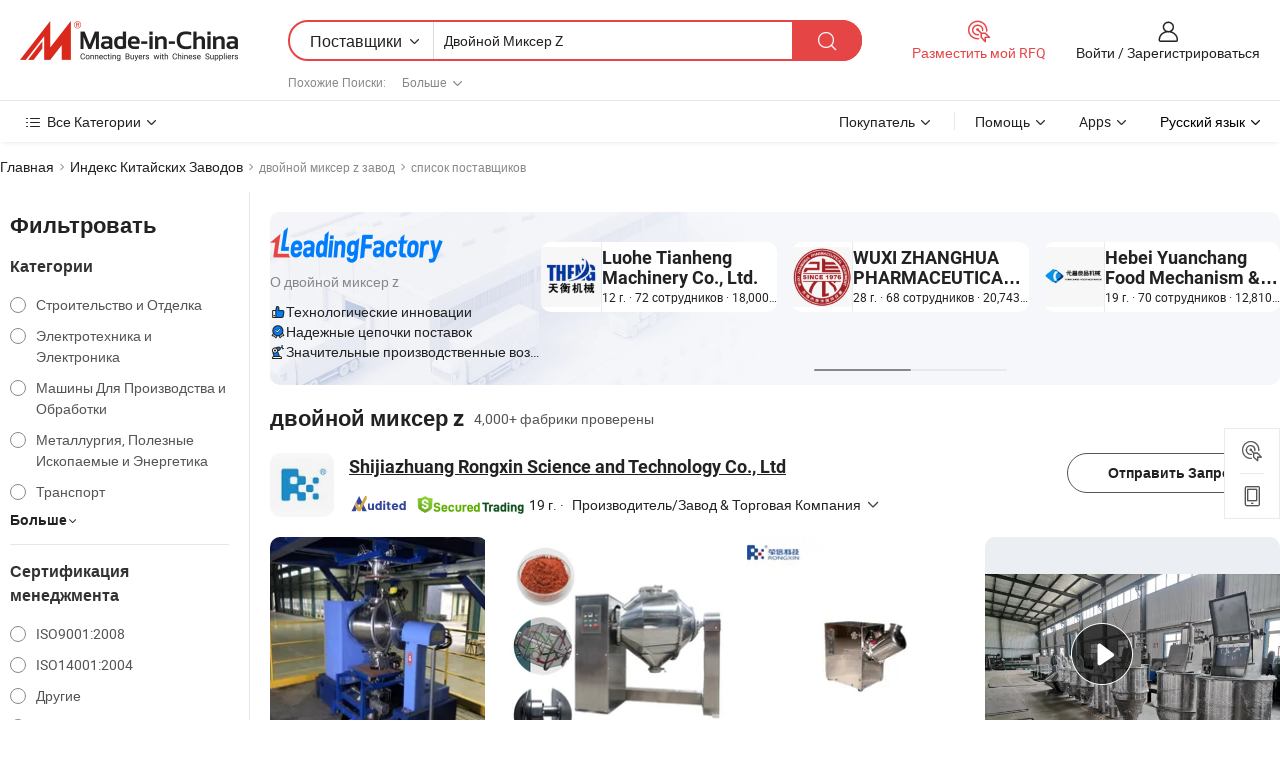

--- FILE ---
content_type: text/html;charset=UTF-8
request_url: https://ru.made-in-china.com/factory/double-z-mixer.html
body_size: 93098
content:
<!DOCTYPE HTML>
<html lang="ru" dir="ltr" >
<head>
            <base href="//ru.made-in-china.com" target="_top"/>
        <meta http-equiv="Content-Type" content="text/html; charset=utf-8" />
    <title>двойной миксер z Завод, Вы можете непосредственно заказать продукты с Китайских двойной миксер z Заводов в списке.</title>
    <meta name="Keywords" content="двойной миксер z Завод, Китайский двойной миксер z завод, Китайские двойной миксер z заводы, Китайские двойной миксер z производители, Китайские двойной миксер z поставщики" />
    <meta name="Description" content="Поискдвойной миксер z завода в Китае, Вы можете непосредственно заказать продукты в списке двойной миксер z заводов. Мы предоставим вам полные списки надёжных китайскихдвойной миксер zзаводов / производителей, поставщиков, экспортеров и трейдеры, подтвержденные инспектором в качестве третьей стороны." />
    <link rel="canonical" href="https://ru.made-in-china.com/factory/double-z-mixer.html">
    <link rel="preload" href="https://www.micstatic.com/landing/www/qf-new/images/leading_factory_bg_16d08a06.webp" as="image" fetchpriority="high">
    <link rel="dns-prefetch" href="//www.micstatic.com">
<link rel="preconnect" href="//www.micstatic.com">
<link rel="dns-prefetch" href="//image.made-in-china.com">
<link rel="preconnect" href="//image.made-in-china.com">
<link rel="dns-prefetch" href="//pic.made-in-china.com">
<link rel="preconnect" href="//pic.made-in-china.com">
        <link type="text/css" rel="stylesheet" href="https://www.micstatic.com/common/css/base/pc_base_8dc983a5.css" /> <link type="text/css" rel="stylesheet" href="https://www.micstatic.com/landing/www/qf-new/css/qf_010be316.css" /> <link type="text/css" rel="stylesheet" href="https://www.micstatic.com/landing/www/qf-new/dist/css/future_affe6d58.css" /> <link type="text/css" rel="stylesheet" href="https://www.micstatic.com/landing/www/qf-new/dist/css/main_984ea7d2.css" /> <script type="module" src="https://www.micstatic.com/common/js/libs/esm/@msr/client@2/index_02329b7a.js"></script><link rel="alternate" hreflang="de" href="https://de.made-in-china.com/factory/double-z-mixer.html" />
            <link rel="alternate" hreflang="hi" href="https://hi.made-in-china.com/factory/double-z-mixer.html" />
            <link rel="alternate" hreflang="ru" href="https://ru.made-in-china.com/factory/double-z-mixer.html" />
            <link rel="alternate" hreflang="pt" href="https://pt.made-in-china.com/factory/double-z-mixer.html" />
            <link rel="alternate" hreflang="ko" href="https://kr.made-in-china.com/factory/double-z-mixer.html" />
            <link rel="alternate" hreflang="en" href="https://www.made-in-china.com/factory/double-z-mixer.html" />
            <link rel="alternate" hreflang="it" href="https://it.made-in-china.com/factory/double-z-mixer.html" />
            <link rel="alternate" hreflang="fr" href="https://fr.made-in-china.com/factory/double-z-mixer.html" />
            <link rel="alternate" hreflang="es" href="https://es.made-in-china.com/factory/double-z-mixer.html" />
            <link rel="alternate" hreflang="sa" href="https://sa.made-in-china.com/factory/double-z-mixer.html" />
            <link rel="alternate" hreflang="x-default" href="https://www.made-in-china.com/factory/double-z-mixer.html" />
            <link rel="alternate" hreflang="vi" href="https://vi.made-in-china.com/factory/double-z-mixer.html" />
            <link rel="alternate" hreflang="th" href="https://th.made-in-china.com/factory/double-z-mixer.html" />
            <link rel="alternate" hreflang="ja" href="https://jp.made-in-china.com/factory/double-z-mixer.html" />
            <link rel="alternate" hreflang="id" href="https://id.made-in-china.com/factory/double-z-mixer.html" />
            <link rel="alternate" hreflang="nl" href="https://nl.made-in-china.com/factory/double-z-mixer.html" />
            <link rel="alternate" hreflang="tr" href="https://tr.made-in-china.com/factory/double-z-mixer.html" />
    <!-- Polyfill Code Begin --><script chaset="utf-8" type="text/javascript" src="https://www.micstatic.com/polyfill/polyfill-simplify_eb12d58d.js"></script><!-- Polyfill Code End --></head>
<body probe-clarity="false" >
            <div id="header" ></div>
<script>
    function headerMlanInit() {
        const funcName = 'headerMlan';
        const app = new window[funcName]({target: document.getElementById('header'), props: {props: {"pageType":3,"logoTitle":"Производители и поставщики","logoUrl":null,"base":{"buyerInfo":{"service":"Услуги","newUserGuide":"Гид для новичков","auditReport":"Audited Suppliers' Reports","meetSuppliers":"Meet Suppliers","onlineTrading":"Secured Trading Service","buyerCenter":"Центр покупателей","contactUs":"Связаться с Нами","search":"Поиск","prodDirectory":"Каталог Товаров","supplierDiscover":"Supplier Discover","sourcingRequest":"Разместить Запрос на Поставку","quickLinks":"Quick Links","myFavorites":"Мое Избранное","visitHistory":"История Браузера","buyer":"Покупатель","blog":"Бизнес-информация"},"supplierInfo":{"supplier":"Поставщик","joinAdvance":"加入高级会员","tradeServerMarket":"外贸服务市场","memberHome":"外贸e家","cloudExpo":"Smart Expo云展会","onlineTrade":"交易服务","internationalLogis":"国际物流","northAmericaBrandSailing":"北美全渠道出海","micDomesticTradeStation":"中国制造网内贸站"},"helpInfo":{"whyMic":"Why Made-in-China.com","auditSupplierWay":"Как мы проводим аудит поставщиков","securePaymentWay":"Как мы обеспечиваем оплату","submitComplaint":"Подать жалобу","contactUs":"Связаться с Нами","faq":"Вопросы-Ответы","help":"Помощь"},"appsInfo":{"downloadApp":"Скачать App!","forBuyer":"Для покупателя","forSupplier":"Для поставщика","exploreApp":"Исследовать эксклюзивные скидки в App","apps":"Apps"},"languages":[{"lanCode":0,"simpleName":"en","name":"English","value":"//www.made-in-china.com/factory/double-z-mixer.html","htmlLang":"en"},{"lanCode":5,"simpleName":"es","name":"Español","value":"//es.made-in-china.com/factory/double-z-mixer.html","htmlLang":"es"},{"lanCode":4,"simpleName":"pt","name":"Português","value":"//pt.made-in-china.com/factory/double-z-mixer.html","htmlLang":"pt"},{"lanCode":2,"simpleName":"fr","name":"Français","value":"//fr.made-in-china.com/factory/double-z-mixer.html","htmlLang":"fr"},{"lanCode":3,"simpleName":"ru","name":"Русский язык","value":"//ru.made-in-china.com/","htmlLang":"ru"},{"lanCode":8,"simpleName":"it","name":"Italiano","value":"//it.made-in-china.com/factory/double-z-mixer.html","htmlLang":"it"},{"lanCode":6,"simpleName":"de","name":"Deutsch","value":"//de.made-in-china.com/factory/double-z-mixer.html","htmlLang":"de"},{"lanCode":7,"simpleName":"nl","name":"Nederlands","value":"//nl.made-in-china.com/factory/double-z-mixer.html","htmlLang":"nl"},{"lanCode":9,"simpleName":"sa","name":"العربية","value":"//sa.made-in-china.com/factory/double-z-mixer.html","htmlLang":"ar"},{"lanCode":11,"simpleName":"kr","name":"한국어","value":"//kr.made-in-china.com/factory/double-z-mixer.html","htmlLang":"ko"},{"lanCode":10,"simpleName":"jp","name":"日本語","value":"//jp.made-in-china.com/factory/double-z-mixer.html","htmlLang":"ja"},{"lanCode":12,"simpleName":"hi","name":"हिन्दी","value":"//hi.made-in-china.com/factory/double-z-mixer.html","htmlLang":"hi"},{"lanCode":13,"simpleName":"th","name":"ภาษาไทย","value":"//th.made-in-china.com/factory/double-z-mixer.html","htmlLang":"th"},{"lanCode":14,"simpleName":"tr","name":"Türkçe","value":"//tr.made-in-china.com/factory/double-z-mixer.html","htmlLang":"tr"},{"lanCode":15,"simpleName":"vi","name":"Tiếng Việt","value":"//vi.made-in-china.com/factory/double-z-mixer.html","htmlLang":"vi"},{"lanCode":16,"simpleName":"id","name":"Bahasa Indonesia","value":"//id.made-in-china.com/factory/double-z-mixer.html","htmlLang":"id"}],"showMlan":true,"showRules":false,"rules":"Rules","language":"ru","menu":"Меню","subTitle":null,"subTitleLink":null,"stickyInfo":null},"categoryRegion":{"categories":"Все Категории","categoryList":[{"name":"Сельское Хозяйство и Пища","value":"https://ru.made-in-china.com/category1_Agriculture-Food/Agriculture-Food_usssssssss.html","catCode":"1000000000"},{"name":"Одежда и Аксессуары","value":"https://ru.made-in-china.com/category1_Apparel-Accessories/Apparel-Accessories_uussssssss.html","catCode":"1100000000"},{"name":"Искусство и Ремесла","value":"https://ru.made-in-china.com/category1_Arts-Crafts/Arts-Crafts_uyssssssss.html","catCode":"1200000000"},{"name":"Автозапчасти и Аксессуары","value":"https://ru.made-in-china.com/category1_Auto-Motorcycle-Parts-Accessories/Auto-Motorcycle-Parts-Accessories_yossssssss.html","catCode":"2900000000"},{"name":"Сумки, Футляры и Коробки","value":"https://ru.made-in-china.com/category1_Bags-Cases-Boxes/Bags-Cases-Boxes_yhssssssss.html","catCode":"2600000000"},{"name":"Химическая Промышленность","value":"https://ru.made-in-china.com/category1_Chemicals/Chemicals_uissssssss.html","catCode":"1300000000"},{"name":"Компьютерные Товары","value":"https://ru.made-in-china.com/category1_Computer-Products/Computer-Products_iissssssss.html","catCode":"3300000000"},{"name":"Строительство и Отделка","value":"https://ru.made-in-china.com/category1_Construction-Decoration/Construction-Decoration_ugssssssss.html","catCode":"1500000000"},{"name":"Бытовая Электроника","value":"https://ru.made-in-china.com/category1_Consumer-Electronics/Consumer-Electronics_unssssssss.html","catCode":"1400000000"},{"name":"Электротехника и Электроника","value":"https://ru.made-in-china.com/category1_Electrical-Electronics/Electrical-Electronics_uhssssssss.html","catCode":"1600000000"},{"name":"Мебель","value":"https://ru.made-in-china.com/category1_Furniture/Furniture_yessssssss.html","catCode":"2700000000"},{"name":"Здоровье и Медицина","value":"https://ru.made-in-china.com/category1_Health-Medicine/Health-Medicine_uessssssss.html","catCode":"1700000000"},{"name":"Промышленное Оборудование и Компоненты","value":"https://ru.made-in-china.com/category1_Industrial-Equipment-Components/Industrial-Equipment-Components_inssssssss.html","catCode":"3400000000"},{"name":"Инструменты и Измерительные Приборы","value":"https://ru.made-in-china.com/category1_Instruments-Meters/Instruments-Meters_igssssssss.html","catCode":"3500000000"},{"name":"Легкая промышленность и товары повседневного спроса","value":"https://ru.made-in-china.com/category1_Light-Industry-Daily-Use/Light-Industry-Daily-Use_urssssssss.html","catCode":"1800000000"},{"name":"Светильники и Освещение","value":"https://ru.made-in-china.com/category1_Lights-Lighting/Lights-Lighting_isssssssss.html","catCode":"3000000000"},{"name":"Машины Для Производства и Обработки","value":"https://ru.made-in-china.com/category1_Manufacturing-Processing-Machinery/Manufacturing-Processing-Machinery_uossssssss.html","catCode":"1900000000"},{"name":"Металлургия, Полезные Ископаемые и Энергетика","value":"https://ru.made-in-china.com/category1_Metallurgy-Mineral-Energy/Metallurgy-Mineral-Energy_ysssssssss.html","catCode":"2000000000"},{"name":"Канцелярские Товары","value":"https://ru.made-in-china.com/category1_Office-Supplies/Office-Supplies_yrssssssss.html","catCode":"2800000000"},{"name":"Упаковка и Полиграфия","value":"https://ru.made-in-china.com/category1_Packaging-Printing/Packaging-Printing_ihssssssss.html","catCode":"3600000000"},{"name":"Безопасность и Защита","value":"https://ru.made-in-china.com/category1_Security-Protection/Security-Protection_ygssssssss.html","catCode":"2500000000"},{"name":"Услуги","value":"https://ru.made-in-china.com/category1_Service/Service_ynssssssss.html","catCode":"2400000000"},{"name":"Спортивные Товары и Отдых","value":"https://ru.made-in-china.com/category1_Sporting-Goods-Recreation/Sporting-Goods-Recreation_iussssssss.html","catCode":"3100000000"},{"name":"Текстиль","value":"https://ru.made-in-china.com/category1_Textile/Textile_yussssssss.html","catCode":"2100000000"},{"name":"Инструменты и Крепёжные Изделия","value":"https://ru.made-in-china.com/category1_Tools-Hardware/Tools-Hardware_iyssssssss.html","catCode":"3200000000"},{"name":"Игрушки","value":"https://ru.made-in-china.com/category1_Toys/Toys_yyssssssss.html","catCode":"2200000000"},{"name":"Транспорт","value":"https://ru.made-in-china.com/category1_Transportation/Transportation_yissssssss.html","catCode":"2300000000"}],"more":"Больше"},"searchRegion":{"show":true,"lookingFor":"Расскажите нам, что вы ищете...","homeUrl":"//ru.made-in-china.com","products":"Товары","suppliers":"Поставщики","auditedFactory":null,"uploadImage":"Загрузить изображение","max20MbPerImage":"Максимум 20 МБ на изображение","yourRecentKeywords":"Ваши последние ключевые слова","clearHistory":"Очистить Историю","popularSearches":"Похожие Поиски","relatedSearches":"Больше","more":null,"maxSizeErrorMsg":"Загрузка не удалась. Максимальный размер изображения 20 МБ.","noNetworkErrorMsg":"Нет сетевого подключения. Пожалуйста, проверьте настройки сети и попробуйте снова.","uploadFailedErrorMsg":"Загрузка не удалась. Неверный формат изображения. Поддерживаемые форматы: JPG, PNG, BMP.","relatedList":[{"word":"в горизонтальном положении заслонки смешения воздушных потоков фабрики","adsData":"","link":"https://ru.made-in-china.com/factory/horizontal-mixer.html","title":"в горизонтальном положении заслонки смешения воздушных потоков фабрики"},{"word":"паста миксер фабрики","adsData":"","link":"https://ru.made-in-china.com/factory/paste-mixer.html","title":"паста миксер фабрики"},{"word":"двойной вал электродвигателя смешения воздушных потоков фабрики","adsData":"","link":"https://ru.made-in-china.com/factory/double-shaft-mixer.html","title":"двойной вал электродвигателя смешения воздушных потоков фабрики"},{"word":"месильщик фабрики","adsData":"","link":"https://ru.made-in-china.com/factory/kneader.html","title":"месильщик фабрики"},{"word":"силиконовый миксер фабрики","adsData":"","link":"https://ru.made-in-china.com/factory/silicone-mixer.html","title":"силиконовый миксер фабрики"},{"word":"резиновая мешалка фабрики","adsData":"","link":"https://ru.made-in-china.com/factory/rubber-kneader.html","title":"резиновая мешалка фабрики"},{"word":"двойной конусный смеситель фабрики","adsData":"","link":"https://ru.made-in-china.com/factory/double-cone-mixer.html","title":"двойной конусный смеситель фабрики"},{"word":"смешиватель фабрики","adsData":"","link":"https://ru.made-in-china.com/factory/mixer.html","title":"смешиватель фабрики"},{"word":"двойной винтовой смеситель фабрики","adsData":"","link":"https://ru.made-in-china.com/factory/double-screw-mixer.html","title":"двойной винтовой смеситель фабрики"},{"word":"месильный миксер фабрики","adsData":"","link":"https://ru.made-in-china.com/factory/kneading-mixer.html","title":"месильный миксер фабрики"}],"relatedTitle":null,"relatedTitleLink":null,"formParams":null,"mlanFormParams":{"keyword":"Двойной Миксер Z","inputkeyword":"Двойной Миксер Z","type":null,"currentTab":null,"currentPage":null,"currentCat":null,"currentRegion":null,"currentProp":null,"submitPageUrl":null,"parentCat":null,"otherSearch":null,"currentAllCatalogCodes":null,"sgsMembership":null,"memberLevel":null,"topOrder":null,"size":null,"more":"больше","less":"less","staticUrl50":null,"staticUrl10":null,"staticUrl30":null,"condition":"1","conditionParamsList":[{"condition":"0","conditionName":null,"action":"/productSearch?keyword=#word#","searchUrl":null,"inputPlaceholder":null},{"condition":"1","conditionName":null,"action":"https://ru.made-in-china.com/companySearch?keyword=#word#","searchUrl":null,"inputPlaceholder":null}]},"enterKeywordTips":"Введите ключевое слово по крайней мере для вашего поиска.","openMultiSearch":false},"frequentRegion":{"rfq":{"rfq":"Разместить мой RFQ","searchRfq":"Search RFQs","acquireRfqHover":"Расскажите нам, что вам нужно, и попробуйте простой способ получить цитаты !","searchRfqHover":"Discover quality RFQs and connect with big-budget buyers"},"account":{"account":"Аккаунт","signIn":"Войти","join":"Зарегистрироваться","newUser":"Новый Пользователь","joinFree":"Зарегистрироваться","or":"Или","socialLogin":"Нажимая «Зарегистрироваться», «Войти» или «Продолжить» с Facebook, Linkedin, Twitter, Google, %s, я принимаю %sUser Agreement%s и %sPrivacy Policy%s","message":"Сообщения","quotes":"Цитаты","orders":"Заказы","favorites":"Избранное","visitHistory":"История Браузера","postSourcingRequest":"Разместить Запрос на Поставку","hi":"Здравствуйте","signOut":"Выйти","manageProduct":"Управление Продуктами","editShowroom":"Редактировать выставочный зал","username":"","userType":null,"foreignIP":true,"currentYear":2026,"userAgreement":"Пользовательское соглашение","privacyPolicy":"Политика конфиденциальности"},"message":{"message":"Сообщения","signIn":"Войти","join":"Зарегистрироваться","newUser":"Новый Пользователь","joinFree":"Зарегистрироваться","viewNewMsg":"Sign in to view the new messages","inquiry":"Запросы","rfq":"RFQs","awaitingPayment":"Awaiting payments","chat":"Чат","awaitingQuotation":"Ожидание котировок"},"cart":{"cart":"Корзина запросов"}},"busiRegion":null,"previewRegion":null,"relatedQpSync":true,"relatedQpSearchUrl":"https://www.made-in-china.com/multi-search/getHeadRelatedQp?word=double z mixer&headQpType=QF&lanCode=3"}}});
		const hoc=o=>(o.__proto__.$get=function(o){return this.$$.ctx[this.$$.props[o]]},o.__proto__.$getKeys=function(){return Object.keys(this.$$.props)},o.__proto__.$getProps=function(){return this.$get("props")},o.__proto__.$setProps=function(o){var t=this.$getKeys(),s={},p=this;t.forEach(function(o){s[o]=p.$get(o)}),s.props=Object.assign({},s.props,o),this.$set(s)},o.__proto__.$help=function(){console.log("\n            $set(props): void             | 设置props的值\n            $get(key: string): any        | 获取props指定key的值\n            $getKeys(): string[]          | 获取props所有key\n            $getProps(): any              | 获取props里key为props的值（适用nail）\n            $setProps(params: any): void  | 设置props里key为props的值（适用nail）\n            $on(ev, callback): func       | 添加事件监听，返回移除事件监听的函数\n            $destroy(): void              | 销毁组件并触发onDestroy事件\n        ")},o);
        window[`${funcName}Api`] = hoc(app);
    };
</script><script type="text/javascript" crossorigin="anonymous" onload="headerMlanInit()" src="https://www.micstatic.com/nail/pc/header-mlan_6f301846.js"></script>    <input type="hidden" id="lanCode" name="lanCode" value="3">
    <input type="hidden" id="lan" name="lan" value="ru">
    <input type="hidden" name="is_track_single_page" id="is_track_single_page" />
<input id="sensor_pg_v" type="hidden" value="tp:103,stp:10302,st:qf,m:double-z-mixer,p:1" />
    <input type="hidden" id="J-searchWord" value="double-z-mixer"/>
<!-- 设置 Clarity 标签内容 -->
<!-- 引入 Clarity 脚本 -->
            <script type="application/ld+json">
        	{"contentUrl":"https://v.made-in-china.com/ucv/sbr/823d95791f8440b95ff86346030c59/ef03199c8e10278268127720028654_h264_def.mp4","description":"Поискдвойной миксер z завода в Китае, Вы можете непосредственно заказать продукты в списке двойной миксер z заводов. Мы предоставим вам полные списки надёжных китайскихдвойной миксер zзаводов / производителей, поставщиков, экспортеров и трейдеры, подтвержденные инспектором в качестве третьей стороны.","name":"двойной миксер z Завод, Вы можете непосредственно заказать продукты с Китайских двойной миксер z Заводов в списке.","@context":"http://schema.org","@type":"VideoObject","thumbnailUrl":"http://image.made-in-china.com/312f0j00jaHftvSRaVpA/-1-mp4.jpg","uploadDate":"2024-09-25T14:54:53+08:00"}
    	</script>
    <script id="introText" type="text/html">
        <h3><strong>Что такое двойной Z-смешиватель?</strong></h3>
<p>Двойной Z-смешиватель — это тип промышленного смешивающего оборудования, предназначенного для эффективного смешивания различных материалов. Этот смешиватель характеризуется уникальными смешивающими руками в форме двойного Z, которые создают высокоэффективное действие смешивания. Дизайн позволяет тщательно смешивать порошки, гранулы и другие сыпучие материалы, что делает его идеальным для таких отраслей, как пищевая промышленность, фармацевтика и химия. Двойной Z-смешиватель работает, используя комбинацию силы тяжести и механического действия, чтобы обеспечить равномерное распределение всех компонентов по всей смеси. Это приводит к однородному продукту, который соответствует необходимым спецификациям по качеству и консистенции.</p>
<p>Одним из ключевых преимуществ двойного Z-смешивателя является его способность обрабатывать широкий спектр материалов, включая те, которые трудно смешивать из-за их различной плотности или размера частиц. Смешиватель можно оснастить различными типами лопастей или лопастей для удовлетворения конкретных требований к смешиванию, что повышает его универсальность. Кроме того, конструкция минимизирует риск деградации продукта, что имеет решающее значение в приложениях, где необходимо сохранить целостность материалов.</p>
<p>С точки зрения эксплуатации двойные Z-смешиватели обычно просты в использовании и обслуживании. Их можно интегрировать в существующие производственные линии, и они часто оснащены такими функциями, как регулируемые скорости и автоматизированные системы выгрузки. Это делает их популярным выбором для производителей, стремящихся улучшить свои процессы смешивания и повысить эффективность.</p>
<h3><strong>Преимущества использования двойного Z-смешивателя в производстве.</strong></h3>
<p>Использование двойного Z-смешивателя в производстве предлагает множество преимуществ, которые могут значительно повысить эффективность производства и качество продукции. Одним из основных преимуществ является способность смешивателя достигать однородного смешивания материалов. Дизайн двойного Z обеспечивает тщательное смешивание всех компонентов, снижая вероятность несоответствий в конечном продукте. Это особенно важно в отраслях, где точность имеет решающее значение, таких как фармацевтика и производство продуктов питания.</p>
<p>Еще одним преимуществом является универсальность смешивателя. Двойные Z-смешиватели могут обрабатывать различные материалы, включая порошки, гранулы и даже некоторые жидкости. Эта гибкость позволяет производителям использовать одно и то же оборудование для различных продуктов, что снижает необходимость в нескольких машинах для смешивания и экономит капитальные затраты. Кроме того, смешиватель можно настроить с различными конфигурациями лопастей для удовлетворения конкретных потребностей в смешивании, что дополнительно повышает его адаптивность.</p>
<p>Эффективность — еще одно ключевое преимущество двойных Z-смешивателей. Дизайн позволяет быстрее смешивать по сравнению с традиционными смешивателями, что может привести к увеличению объемов производства. Это особенно полезно в средах с высоким объемом производства, где время имеет решающее значение. Кроме того, конструкция смешивателя минимизирует риск деградации продукта, обеспечивая сохранение качества материалов на протяжении всего процесса смешивания.</p>
<p>Более того, двойные Z-смешиватели, как правило, легко чистить и обслуживать, что имеет решающее значение в отраслях, требующих строгих стандартов гигиены. Многие модели разработаны с гладкими поверхностями и минимальными щелями, что облегчает их санитарную обработку между партиями. Это не только помогает поддерживать качество продукта, но и снижает время простоя, связанное с очисткой и обслуживанием.</p>
<h3><strong>Как выбрать правильный двойной Z-смешиватель для ваших нужд?</strong></h3>
<p>Выбор правильного двойного Z-смешивателя для ваших нужд включает несколько факторов, чтобы гарантировать, что оборудование соответствует вашим конкретным требованиям. Во-первых, важно оценить типы материалов, которые вы будете смешивать. Разные материалы могут требовать различных скоростей смешивания, конфигураций лопастей и емкостей. Понимание свойств ваших материалов, таких как плотность, вязкость и размер частиц, поможет вам выбрать смешиватель, который сможет эффективно с ними справляться.</p>
<p>Затем рассмотрите ожидаемый объем производства. Двойные Z-смешиватели бывают различных размеров и емкостей, поэтому важно выбрать такой, который сможет удовлетворить ваши производственные потребности, не создавая узких мест. Смешиватель, который слишком мал, может привести к более длительному времени смешивания, в то время как слишком большой может привести к ненужному потреблению энергии и более высоким эксплуатационным расходам.</p>
<p>Еще одним важным фактором являются функции и возможности смешивателя. Ищите модели, которые предлагают регулируемые настройки скорости, так как это может обеспечить больший контроль над процессом смешивания. Кроме того, рассмотрите, нужны ли вам такие функции, как автоматизированные системы выгрузки или интегрированные весовые шкалы, которые могут повысить эффективность и точность в вашей производственной линии.</p>
<p>Наконец, оцените репутацию производителя и услуги поддержки. Надежный производитель предоставит не только высококачественное оборудование, но и постоянную поддержку, включая обслуживание и помощь в устранении неполадок. Это может быть бесценным для обеспечения бесперебойной и эффективной работы вашего двойного Z-смешивателя на протяжении всего его срока службы.</p>
<h3><strong>Общие применения двойных Z-смешивателей в различных отраслях.</strong></h3>
<p>Двойные Z-смешиватели широко используются в различных отраслях благодаря своей эффективности и универсальности в смешивании различных типов материалов. В пищевой промышленности эти смешиватели обычно используются для смешивания сухих ингредиентов, таких как мука, сахар и специи, обеспечивая равномерное распределение вкусов и текстур в конечном продукте. Способность обрабатывать сыпучие материалы делает двойные Z-смешиватели идеальными для крупномасштабного производства продуктов питания, где консистенция имеет решающее значение для контроля качества.</p>
<p>В фармацевтической промышленности двойные Z-смешиватели играют жизненно важную роль в подготовке порошков и гранул для производства таблеток. Точные возможности смешивания этих машин помогают обеспечить равномерное распределение активных ингредиентов по всей формуле, что имеет решающее значение для достижения желаемых терапевтических эффектов. Кроме того, мягкое действие смешивания минимизирует риск деградации продукта, сохраняя целостность чувствительных соединений.</p>
<p>Химическая промышленность также получает выгоду от использования двойных Z-смешивателей, особенно в производстве красок, покрытий и клеев. Эти смешиватели могут эффективно смешивать различные химические компоненты, обеспечивая однородную смесь, которая соответствует необходимым спецификациям по производительности и стабильности. Возможность настраивать конфигурации лопастей позволяет производителям оптимизировать процесс смешивания для конкретных химических формул.</p>
<p>Кроме того, двойные Z-смешиватели используются в строительной промышленности для смешивания сухих растворов, цемента и других строительных материалов. Эффективное смешивание этих материалов имеет решающее значение для достижения необходимой прочности и долговечности в строительных приложениях. Универсальность двойных Z-смешивателей позволяет адаптировать их для различных типов строительных материалов, что делает их ценным активом в отрасли.</p>
    </script>
<!-- SONA2024 2.2.1 --><div id="first-screen-block"><div class="crumb" itemscope="" itemType="https://schema.org/BreadcrumbList"><span itemProp="itemListElement" itemscope="" itemType="https://schema.org/ListItem"><a rel="nofollow" href="/" itemProp="item"><span itemProp="name">Главная</span></a><meta itemProp="position" content="1"/></span><img src="https://www.micstatic.com/landing/www/qf-new/dist/assets/arrow-right-Bd5qwbiu.svg" alt="arrow-right"/><span itemProp="itemListElement" itemscope="" itemType="https://schema.org/ListItem"><a href="/factory-index/d.html" itemProp="item"><span itemProp="name">Индекс Китайских Заводов</span></a><meta itemProp="position" content="2"/></span><img src="https://www.micstatic.com/landing/www/qf-new/dist/assets/arrow-right-Bd5qwbiu.svg" alt="arrow-right"/><span class="gray-crumb">двойной миксер z завод</span><img src="https://www.micstatic.com/landing/www/qf-new/dist/assets/arrow-right-Bd5qwbiu.svg" alt="arrow-right"/><span class="gray-crumb">список поставщиков</span></div><div class="page-top-wrapper"><div class="filter-wrapper"><div class="filter-title">Фильтровать</div><div class="filter-groups" faw-module="filter"><form action="#" class="ft-form is-horizontal qf-filter-form"><div class="filter-group"><div class="filter-group-header"><span class="filter-group-title">Категории</span></div><div class="ft-form-item"><div class="ft-form-item-control"><div class="ft-form-item-input"><div class="ft-radio-group is-vertical"><label class="ft-radio is-primary"><input type="radio" value="1500000000" ads-data="" name="catCode"/><span class="ft-radio-front"></span><span class="ft-radio-label">Строительство и Отделка</span></label><label class="ft-radio is-primary"><input type="radio" value="1600000000" ads-data="" name="catCode"/><span class="ft-radio-front"></span><span class="ft-radio-label">Электротехника и Электроника</span></label><label class="ft-radio is-primary"><input type="radio" value="1900000000" ads-data="" name="catCode"/><span class="ft-radio-front"></span><span class="ft-radio-label">Машины Для Производства и Обработки</span></label><label class="ft-radio is-primary"><input type="radio" value="2000000000" ads-data="" name="catCode"/><span class="ft-radio-front"></span><span class="ft-radio-label">Металлургия, Полезные Ископаемые и Энергетика</span></label><label class="ft-radio is-primary"><input type="radio" value="2300000000" ads-data="" name="catCode"/><span class="ft-radio-front"></span><span class="ft-radio-label">Транспорт</span></label></div></div></div></div><div class="view-more-btn" ads-data="st:14"><span>Больше</span><i class="ob-icon icon-down"></i></div></div><div class="filter-group"><div class="filter-group-header"><span class="filter-group-title">Сертификация менеджмента</span></div><div class="ft-form-item"><div class="ft-form-item-control"><div class="ft-form-item-input"><div class="ft-radio-group is-vertical"><label class="ft-radio is-primary"><input type="radio" value="-1" ads-data="" name="managementCertification"/><span class="ft-radio-front"></span><span class="ft-radio-label">ISO9001:2008</span></label><label class="ft-radio is-primary"><input type="radio" value="-2" ads-data="" name="managementCertification"/><span class="ft-radio-front"></span><span class="ft-radio-label">ISO14001:2004</span></label><label class="ft-radio is-primary"><input type="radio" value="-4" ads-data="" name="managementCertification"/><span class="ft-radio-front"></span><span class="ft-radio-label">Другие</span></label><label class="ft-radio is-primary"><input type="radio" value="-5" ads-data="" name="managementCertification"/><span class="ft-radio-front"></span><span class="ft-radio-label">ISO9001:2015</span></label><label class="ft-radio is-primary"><input type="radio" value="-6" ads-data="" name="managementCertification"/><span class="ft-radio-front"></span><span class="ft-radio-label">ISO14001:2015</span></label></div></div></div></div><div class="view-more-btn" ads-data="st:14"><span>Больше</span><i class="ob-icon icon-down"></i></div></div><div class="filter-group"><div class="filter-group-header"><span class="filter-group-title">Возможности НИОКР</span></div><div class="ft-form-item"><div class="ft-form-item-control"><div class="ft-form-item-input"><div class="ft-radio-group is-vertical"><label class="ft-radio is-primary"><input type="radio" value="4" ads-data="" name="rdCapacity"/><span class="ft-radio-front"></span><span class="ft-radio-label">OEM</span></label><label class="ft-radio is-primary"><input type="radio" value="5" ads-data="" name="rdCapacity"/><span class="ft-radio-front"></span><span class="ft-radio-label">ODM</span></label><label class="ft-radio is-primary"><input type="radio" value="6" ads-data="" name="rdCapacity"/><span class="ft-radio-front"></span><span class="ft-radio-label">Собственный бренд</span></label><label class="ft-radio is-primary"><input type="radio" value="99" ads-data="" name="rdCapacity"/><span class="ft-radio-front"></span><span class="ft-radio-label">Другие</span></label></div></div></div></div></div><div class="filter-group"><div class="filter-group-header"><span class="filter-group-title">Годовой Доход</span></div><div class="ft-form-item"><div class="ft-form-item-control"><div class="ft-form-item-input"><div class="ft-radio-group is-vertical"><label class="ft-radio is-primary"><input type="radio" value="1" ads-data="" name="annualRevenue"/><span class="ft-radio-front"></span><span class="ft-radio-label">Менее 1 Миллиона Долларов США</span></label><label class="ft-radio is-primary"><input type="radio" value="2" ads-data="" name="annualRevenue"/><span class="ft-radio-front"></span><span class="ft-radio-label">1 ~ 2,5 миллиона долларов США</span></label><label class="ft-radio is-primary"><input type="radio" value="3" ads-data="" name="annualRevenue"/><span class="ft-radio-front"></span><span class="ft-radio-label">2,5 ~ 5 миллионов долларов США</span></label><label class="ft-radio is-primary"><input type="radio" value="4" ads-data="" name="annualRevenue"/><span class="ft-radio-front"></span><span class="ft-radio-label">5 ~ 10 миллионов долларов США</span></label><label class="ft-radio is-primary"><input type="radio" value="5" ads-data="" name="annualRevenue"/><span class="ft-radio-front"></span><span class="ft-radio-label">10 ~ 50 миллионов долларов США</span></label></div></div></div></div><div class="view-more-btn" ads-data="st:14"><span>Больше</span><i class="ob-icon icon-down"></i></div></div><div class="filter-group"><div class="filter-group-header"><span class="filter-group-title">Количество сотрудников</span></div><div class="ft-form-item"><div class="ft-form-item-control"><div class="ft-form-item-input"><div class="ft-radio-group is-vertical"><label class="ft-radio is-primary"><input type="radio" value="1" ads-data="" name="employeeNum"/><span class="ft-radio-front"></span><span class="ft-radio-label">Менее 5 Человеков</span></label><label class="ft-radio is-primary"><input type="radio" value="2" ads-data="" name="employeeNum"/><span class="ft-radio-front"></span><span class="ft-radio-label">5-50 Человеков</span></label><label class="ft-radio is-primary"><input type="radio" value="3" ads-data="" name="employeeNum"/><span class="ft-radio-front"></span><span class="ft-radio-label">51-200 Человеков</span></label><label class="ft-radio is-primary"><input type="radio" value="4" ads-data="" name="employeeNum"/><span class="ft-radio-front"></span><span class="ft-radio-label">201-500 Человеков</span></label><label class="ft-radio is-primary"><input type="radio" value="5" ads-data="" name="employeeNum"/><span class="ft-radio-front"></span><span class="ft-radio-label">501-1000 Человеков</span></label></div></div></div></div><div class="view-more-btn" ads-data="st:14"><span>Больше</span><i class="ob-icon icon-down"></i></div></div><div class="filter-group"><div class="filter-group-header"><span class="filter-group-title">Провинция &amp;Регион</span></div><div class="ft-form-item"><div class="ft-form-item-control"><div class="ft-form-item-input"><div class="ft-radio-group is-vertical"><label class="ft-radio is-primary"><input type="radio" value="Anhui" ads-data="" name="province"/><span class="ft-radio-front"></span><span class="ft-radio-label">Anhui</span></label><label class="ft-radio is-primary"><input type="radio" value="Beijing" ads-data="" name="province"/><span class="ft-radio-front"></span><span class="ft-radio-label">Beijing</span></label><label class="ft-radio is-primary"><input type="radio" value="Chongqing" ads-data="" name="province"/><span class="ft-radio-front"></span><span class="ft-radio-label">Chongqing</span></label><label class="ft-radio is-primary"><input type="radio" value="Fujian" ads-data="" name="province"/><span class="ft-radio-front"></span><span class="ft-radio-label">Fujian</span></label><label class="ft-radio is-primary"><input type="radio" value="Gansu" ads-data="" name="province"/><span class="ft-radio-front"></span><span class="ft-radio-label">Gansu</span></label></div></div></div></div><div class="view-more-btn" ads-data="st:14"><span>Больше</span><i class="ob-icon icon-down"></i></div></div><div class="filter-group filter-audited"><div class="ft-form-item"><div class="ft-form-item-control"><div class="ft-form-item-input"><div class="ft-radio-group is-vertical"><label class="ft-radio is-primary"><input type="radio" value="1" ads-data="" name="auditedSuppliers"/><span class="ft-radio-front"></span><span class="ft-radio-label"><img src="https://www.micstatic.com/landing/www/qf-new/dist/assets/audited-DQjVuQn9.png" width="57.5" height="20" alt="Поставщики проверены инспекционными службами."/></span></label></div></div></div></div></div></form></div></div><div class="page-top-content"><div class="leading-factory-wrapper leading-factory-has-data" faw-module="leading_factory" faw-exposure="true"><div class="leading-factory-container"><div class="leading-factory-left no-data"><div class="leading-factory-logo"><img src="https://www.micstatic.com/landing/www/qf-new/dist/assets/leading_factory-CY6-Z8Up.png" alt=""/></div><div class="leading-factory-subtitle" title="О двойной миксер z">О двойной миксер z</div><ul class="leading-factory-features"><li class="feature-item"><img src="https://www.micstatic.com/landing/www/qf-new/dist/assets/leading_factory_icon1-b9txvrsa.png" alt=""/><span class="feature-text" title="Технологические инновации">Технологические инновации</span></li><li class="feature-item"><img src="https://www.micstatic.com/landing/www/qf-new/dist/assets/leading_factory_icon2-D_fmzuKW.png" alt=""/><span class="feature-text" title="Надежные цепочки поставок">Надежные цепочки поставок</span></li><li class="feature-item"><img src="https://www.micstatic.com/landing/www/qf-new/dist/assets/leading_factory_icon3-B93UAk-m.png" alt=""/><span class="feature-text" title="Значительные производственные возможности">Значительные производственные возможности</span></li></ul></div><div class="factory-card-skeleton"><div class="factory-logo-box-skeleton"><div class="skeleton rectangle skeleton-animated"></div></div><div class="factory-divider-skeleton"></div><div class="factory-content-skeleton"><div class="skeleton rectangle skeleton-animated"></div></div></div><div class="factory-card-skeleton"><div class="factory-logo-box-skeleton"><div class="skeleton rectangle skeleton-animated"></div></div><div class="factory-divider-skeleton"></div><div class="factory-content-skeleton"><div class="skeleton rectangle skeleton-animated"></div></div></div></div></div><h1 class="company-list-top"><span class="search-word" title="двойной миксер z">двойной миксер z</span><span class="tip-text">4,000+ фабрики проверены</span></h1><div class="company-list-wrapper" faw-module="factory_list"><div class="company-list-wrap"><div class="company-list"><div class="company-item"><div class="com-title"><div class="com-title-left"><a class="com-pic" href="https://ru.made-in-china.com/co_rongxin688/" target="_blank" ads-data="st:3,a:1,pcid:wSGtbOodQWhl,flx_deliv_tp:ads,ads_id:oCjGxtwEZlIs,ads_tp:,srv_id:uJLmMlSygxsH"><img src="//image.made-in-china.com/206f0j00QtuYkaeEzfcr/Shijiazhuang-Rongxin-Science-and-Technology-Co-Ltd.jpg"/></a><div class="com-title-wrap"><h2 class="com-title-txt"><a href="https://ru.made-in-china.com/co_rongxin688/" target="_blank" ads-data="st:3,a:1,pcid:wSGtbOodQWhl,flx_deliv_tp:ads,ads_id:oCjGxtwEZlIs,ads_tp:,srv_id:uJLmMlSygxsH">Shijiazhuang Rongxin Science and Technology Co., Ltd</a></h2><div class="com-detail"><a class="audited-icon" href="https://ru.made-in-china.com/co_rongxin688/company_info.html" target="_blank" ads-data="st:3,a:1,pcid:wSGtbOodQWhl,flx_deliv_tp:ads,ads_id:oCjGxtwEZlIs,ads_tp:,srv_id:uJLmMlSygxsH"><img src="https://www.micstatic.com/landing/www/qf-new/dist/assets/as-mQl-B1co.svg"/></a><div class="secured-trading-logo"><a href="https://ru.made-in-china.com/co_rongxin688/company_info.html" target="_blank" ads-data="st:3,a:1,pcid:wSGtbOodQWhl,flx_deliv_tp:ads,ads_id:oCjGxtwEZlIs,ads_tp:,srv_id:uJLmMlSygxsH"><img src="https://www.micstatic.com/landing/www/qf-new/dist/assets/secured-trading-logo-CrIMDkC9.png"/></a></div><a class="com-year" href="https://ru.made-in-china.com/co_rongxin688/company_info.html" target="_blank" ads-data="st:3,a:1,pcid:wSGtbOodQWhl,flx_deliv_tp:ads,ads_id:oCjGxtwEZlIs,ads_tp:,srv_id:uJLmMlSygxsH"><span class="year">19 г.</span></a><a class="com-info" href="https://ru.made-in-china.com/co_rongxin688/" target="_blank" ads-data="st:3,a:1,pcid:wSGtbOodQWhl,flx_deliv_tp:ads,ads_id:oCjGxtwEZlIs,ads_tp:,srv_id:uJLmMlSygxsH"><div class="business-type"><span class="dot">·</span><span class="text">Производитель/Завод &amp; Торговая Компания</span></div><i class="ob-icon icon-down"></i></a></div></div></div><div class="com-btn"><a rel="nofollow" ads-data="st:24,a:1,pcid:wSGtbOodQWhl,flx_deliv_tp:ads,ads_id:oCjGxtwEZlIs,ads_tp:,srv_id:uJLmMlSygxsH" class="ft-btn ft-btn-outline-primary ft-btn-round inquiry-btn" href="https://www.made-in-china.com/sendInquiry/shrom_wSGtbOodQWhl_wSGtbOodQWhl.html?from=search&amp;type=cs&amp;target=com&amp;word=double-z-mixer&amp;plant=ru" target="_blank">Отправить Запрос</a></div></div><div class="com-content"><div class="com-product"><div class="prod-item" faw-exposure="true" ads-data="a:1,pcid:wSGtbOodQWhl,pdid:fEzRiPMvCNhO,flx_deliv_tp:ads,ads_id:oCjGxtwEZlIs,ads_tp:,srv_id:uJLmMlSygxsH"><a href="https://ru.made-in-china.com/co_rongxin688/product_Sanitary-Flour-Herb-Powder-Double-Cone-Dual-Motion-Mixer-Blender_ysrihnouig.html" target="_blank"><div class="prod-pic" ads-data="st:8,a:1,pcid:wSGtbOodQWhl,pdid:fEzRiPMvCNhO,flx_deliv_tp:ads,ads_id:oCjGxtwEZlIs,ads_tp:,srv_id:uJLmMlSygxsH"><img src="https://image.made-in-china.com/221f0j00uhGcnCJYZkpW/Sanitary-Flour-Herb-Powder-Double-Cone-Dual-Motion-Mixer-Blender.webp" alt="Санитарная мука травяного порошка двойной конус двойного движения миксер блендер" title="Санитарная мука травяного порошка двойной конус двойного движения миксер блендер"/></div><div class="prod-info"><h3 class="prod-name" ads-data="st:2,a:1,pcid:wSGtbOodQWhl,pdid:fEzRiPMvCNhO,flx_deliv_tp:ads,ads_id:oCjGxtwEZlIs,ads_tp:,srv_id:uJLmMlSygxsH"><span title="Санитарная мука травяного порошка двойной конус двойного движения миксер блендер">Санитарная мука травяного порошка двойной конус двойного движения миксер блендер</span></h3><div class="prod-price"><span><strong class="price"><span>2&nbsp;000,00</span>-<span>15&nbsp;000,00</span> $</strong></span></div><div class="prod-moq"><span>1<!-- --> <!-- -->шт.</span><span class="moq-text">(MOQ)</span></div></div></a></div><div class="prod-item" faw-exposure="true" ads-data="a:1,pcid:wSGtbOodQWhl,pdid:nJSYhtxjvHRN,flx_deliv_tp:ads,ads_id:oCjGxtwEZlIs,ads_tp:,srv_id:uJLmMlSygxsH"><a href="https://ru.made-in-china.com/co_rongxin688/product_Automatic-Double-Spiral-Mixer-Stainless-Steel-Colloid-Milling-Machine_ysnesgrsuy.html" target="_blank"><div class="prod-pic" ads-data="st:8,a:1,pcid:wSGtbOodQWhl,pdid:nJSYhtxjvHRN,flx_deliv_tp:ads,ads_id:oCjGxtwEZlIs,ads_tp:,srv_id:uJLmMlSygxsH"><img src="https://image.made-in-china.com/221f0j00lHSqkUICbcuW/Automatic-Double-Spiral-Mixer-Stainless-Steel-Colloid-Milling-Machine.webp" alt="Автоматическая двойная спиральная мешалка из нержавеющей стали коллоидная мельница" title="Автоматическая двойная спиральная мешалка из нержавеющей стали коллоидная мельница"/></div><div class="prod-info"><h3 class="prod-name" ads-data="st:2,a:1,pcid:wSGtbOodQWhl,pdid:nJSYhtxjvHRN,flx_deliv_tp:ads,ads_id:oCjGxtwEZlIs,ads_tp:,srv_id:uJLmMlSygxsH"><span title="Автоматическая двойная спиральная мешалка из нержавеющей стали коллоидная мельница">Автоматическая двойная спиральная мешалка из нержавеющей стали коллоидная мельница</span></h3><div class="prod-price"><span><strong class="price"><span>2&nbsp;500,00</span>-<span>3&nbsp;000,00</span> $</strong></span></div><div class="prod-moq"><span>1<!-- --> <!-- -->шт.</span><span class="moq-text">(MOQ)</span></div></div></a></div><div class="prod-item" faw-exposure="true" ads-data="a:1,pcid:wSGtbOodQWhl,pdid:zJSrKUDPsVRg,flx_deliv_tp:ads,ads_id:oCjGxtwEZlIs,ads_tp:,srv_id:uJLmMlSygxsH"><a href="https://ru.made-in-china.com/co_rongxin688/product_Consistent-Batch-Quality-Coffee-Powder-Double-Motion-Mixer-Food-Mixing-Machine_ysgeneiiyy.html" target="_blank"><div class="prod-pic" ads-data="st:8,a:1,pcid:wSGtbOodQWhl,pdid:zJSrKUDPsVRg,flx_deliv_tp:ads,ads_id:oCjGxtwEZlIs,ads_tp:,srv_id:uJLmMlSygxsH"><img src="https://image.made-in-china.com/221f0j00ehLksQgrOqzu/Consistent-Batch-Quality-Coffee-Powder-Double-Motion-Mixer-Food-Mixing-Machine.webp" alt="Консистентное качество кофе порошка машина для смешивания пищи с двойным движением" title="Консистентное качество кофе порошка машина для смешивания пищи с двойным движением"/></div><div class="prod-info"><h3 class="prod-name" ads-data="st:2,a:1,pcid:wSGtbOodQWhl,pdid:zJSrKUDPsVRg,flx_deliv_tp:ads,ads_id:oCjGxtwEZlIs,ads_tp:,srv_id:uJLmMlSygxsH"><span title="Консистентное качество кофе порошка машина для смешивания пищи с двойным движением">Консистентное качество кофе порошка машина для смешивания пищи с двойным движением</span></h3><div class="prod-price"><span><strong class="price"><span>2&nbsp;000,00</span>-<span>8&nbsp;000,00</span> $</strong></span></div><div class="prod-moq"><span>1<!-- --> <!-- -->шт.</span><span class="moq-text">(MOQ)</span></div></div></a></div><div class="prod-item" faw-exposure="true" ads-data="a:1,pcid:wSGtbOodQWhl,pdid:mEMpnkxUjDRv,flx_deliv_tp:ads,ads_id:oCjGxtwEZlIs,ads_tp:,srv_id:uJLmMlSygxsH"><a href="https://ru.made-in-china.com/co_rongxin688/product_Gentle-Rotation-Tapioca-Starch-Powder-Strong-Double-Screw-Mixer_ysnhssesgy.html" target="_blank"><div class="prod-pic" ads-data="st:8,a:1,pcid:wSGtbOodQWhl,pdid:mEMpnkxUjDRv,flx_deliv_tp:ads,ads_id:oCjGxtwEZlIs,ads_tp:,srv_id:uJLmMlSygxsH"><img src="https://image.made-in-china.com/221f0j00ZIoqvQBCEVpe/Gentle-Rotation-Tapioca-Starch-Powder-Strong-Double-Screw-Mixer.webp" alt="Нежная ротация порошка тапиокового крахмала сильный двойной шнековый миксер" title="Нежная ротация порошка тапиокового крахмала сильный двойной шнековый миксер"/></div><div class="prod-info"><h3 class="prod-name" ads-data="st:2,a:1,pcid:wSGtbOodQWhl,pdid:mEMpnkxUjDRv,flx_deliv_tp:ads,ads_id:oCjGxtwEZlIs,ads_tp:,srv_id:uJLmMlSygxsH"><span title="Нежная ротация порошка тапиокового крахмала сильный двойной шнековый миксер">Нежная ротация порошка тапиокового крахмала сильный двойной шнековый миксер</span></h3><div class="prod-price"><span><strong class="price"><span>1&nbsp;800,00</span>-<span>30&nbsp;000,00</span> $</strong></span></div><div class="prod-moq"><span>1<!-- --> <!-- -->шт.</span><span class="moq-text">(MOQ)</span></div></div></a></div></div><div class="com-video"><div faw-exposure="true"><div class="swiper ft-swiper product-swiper" dir="ltr"><div class="swiper-wrapper"><div class="swiper-slide swiper-slide-duplicate" data-swiper-slide-index="4"><div class="prod-pic" ads-data="st:8,a:5,pcid:wSGtbOodQWhl,flx_deliv_tp:ads,ads_id:oCjGxtwEZlIs,ads_tp:,srv_id:uJLmMlSygxsH"><img src="//image.made-in-china.com/214f0j00TefUcsjJCDqp/made-in-china.webp"/></div></div><div class="swiper-slide" data-swiper-slide-index="0"><div class="prod-pic" faw-video="true" ads-data="st:15,a:1,pcid:wSGtbOodQWhl,item_type:com_details,cloud_media_url:https://v.made-in-china.com/ucv/sbr/823d95791f8440b95ff86346030c59/3aa281f16c10279575558202098740_h264_def.mp4,flx_deliv_tp:ads,ads_id:oCjGxtwEZlIs,ads_tp:,srv_id:uJLmMlSygxsH"><div class="play-video-btn"><img src="https://www.micstatic.com/landing/www/qf-new/dist/assets/play-BBkcUfs8.png"/></div><img src="https://image.made-in-china.com/318f0j00nQuRaLjgJhkZ/56L-vacuum-feeder-mp4.webp"/></div></div><div class="swiper-slide" data-swiper-slide-index="1"><div class="prod-pic" ads-data="st:8,a:2,pcid:wSGtbOodQWhl,flx_deliv_tp:ads,ads_id:oCjGxtwEZlIs,ads_tp:,srv_id:uJLmMlSygxsH"><img src="//image.made-in-china.com/214f0j00feGUBjRlaLqk/made-in-china.webp"/></div></div><div class="swiper-slide" data-swiper-slide-index="2"><div class="prod-pic" ads-data="st:8,a:3,pcid:wSGtbOodQWhl,flx_deliv_tp:ads,ads_id:oCjGxtwEZlIs,ads_tp:,srv_id:uJLmMlSygxsH"><img src="//image.made-in-china.com/214f0j00aeURkDZKaPcz/made-in-china.webp"/></div></div><div class="swiper-slide" data-swiper-slide-index="3"><div class="prod-pic" ads-data="st:8,a:4,pcid:wSGtbOodQWhl,flx_deliv_tp:ads,ads_id:oCjGxtwEZlIs,ads_tp:,srv_id:uJLmMlSygxsH"><img src="//image.made-in-china.com/214f0j00TBGUcqZlJHbu/made-in-china.webp"/></div></div><div class="swiper-slide" data-swiper-slide-index="4"><div class="prod-pic" ads-data="st:8,a:5,pcid:wSGtbOodQWhl,flx_deliv_tp:ads,ads_id:oCjGxtwEZlIs,ads_tp:,srv_id:uJLmMlSygxsH"><img src="//image.made-in-china.com/214f0j00TefUcsjJCDqp/made-in-china.webp"/></div></div><div class="swiper-slide swiper-slide-duplicate" data-swiper-slide-index="0"><div class="prod-pic" faw-video="true" ads-data="st:15,a:1,pcid:wSGtbOodQWhl,item_type:com_details,cloud_media_url:https://v.made-in-china.com/ucv/sbr/823d95791f8440b95ff86346030c59/3aa281f16c10279575558202098740_h264_def.mp4,flx_deliv_tp:ads,ads_id:oCjGxtwEZlIs,ads_tp:,srv_id:uJLmMlSygxsH"><div class="play-video-btn"><img src="https://www.micstatic.com/landing/www/qf-new/dist/assets/play-BBkcUfs8.png"/></div><img src="https://image.made-in-china.com/318f0j00nQuRaLjgJhkZ/56L-vacuum-feeder-mp4.webp"/></div></div></div><div class="swiper-controls"><div class="controls-btn active" style="cursor:pointer"><i class="icon-video-camera"></i></div><div class="controls-btn " style="cursor:pointer"><i class="icon-picture-gallery"></i>1/4</div></div><div class="ft-swiper-prev"><i class="ft-icon icon-left ft-swiper-prev-icon"></i></div><div class="ft-swiper-next"><i class="ft-icon icon-right ft-swiper-next-icon"></i></div></div></div></div></div></div><div class="company-item"><div class="com-title"><div class="com-title-left"><a class="com-pic" href="https://ru.made-in-china.com/co_powermixer/" target="_blank" ads-data="st:3,a:2,pcid:IeUmtoBMYhRL,flx_deliv_tp:comb,ads_id:,ads_tp:,srv_id:"><img src="//image.made-in-china.com/206f0j00btuEwjaqsQzs/Foshan-Golden-Milky-Way-Intelligent-Equipment-Co-Ltd-.jpg"/></a><div class="com-title-wrap"><h2 class="com-title-txt"><a href="https://ru.made-in-china.com/co_powermixer/" target="_blank" ads-data="st:3,a:2,pcid:IeUmtoBMYhRL,flx_deliv_tp:comb,ads_id:,ads_tp:,srv_id:">Foshan Golden Milky Way Intelligent Equipment Co., Ltd.</a></h2><div class="com-detail"><a class="audited-icon" href="https://ru.made-in-china.com/co_powermixer/company_info.html" target="_blank" ads-data="st:3,a:2,pcid:IeUmtoBMYhRL,flx_deliv_tp:comb,ads_id:,ads_tp:,srv_id:"><img src="https://www.micstatic.com/landing/www/qf-new/dist/assets/as-mQl-B1co.svg"/></a><div class="secured-trading-logo"><a href="https://ru.made-in-china.com/co_powermixer/company_info.html" target="_blank" ads-data="st:3,a:2,pcid:IeUmtoBMYhRL,flx_deliv_tp:comb,ads_id:,ads_tp:,srv_id:"><img src="https://www.micstatic.com/landing/www/qf-new/dist/assets/secured-trading-logo-CrIMDkC9.png"/></a></div><a class="com-year" href="https://ru.made-in-china.com/co_powermixer/company_info.html" target="_blank" ads-data="st:3,a:2,pcid:IeUmtoBMYhRL,flx_deliv_tp:comb,ads_id:,ads_tp:,srv_id:"><span class="year">24 г.</span></a><a class="com-info" href="https://ru.made-in-china.com/co_powermixer/" target="_blank" ads-data="st:3,a:2,pcid:IeUmtoBMYhRL,flx_deliv_tp:comb,ads_id:,ads_tp:,srv_id:"><div class="business-type"><span class="dot">·</span><span class="text">Производитель/Завод &amp; Торговая Компания</span></div><i class="ob-icon icon-down"></i></a></div></div></div><div class="com-btn"><a rel="nofollow" ads-data="st:24,a:2,pcid:IeUmtoBMYhRL,flx_deliv_tp:comb,ads_id:,ads_tp:,srv_id:" class="ft-btn ft-btn-outline-primary ft-btn-round inquiry-btn" href="https://www.made-in-china.com/sendInquiry/shrom_IeUmtoBMYhRL_IeUmtoBMYhRL.html?from=search&amp;type=cs&amp;target=com&amp;word=double-z-mixer&amp;plant=ru" target="_blank">Отправить Запрос</a></div></div><div class="com-content"><div class="com-product"><div class="prod-item" faw-exposure="true" ads-data="a:2,pcid:IeUmtoBMYhRL,pdid:PXpJvumKVERi,flx_deliv_tp:comb,ads_id:,ads_tp:,srv_id:"><a href="https://ru.made-in-china.com/co_powermixer/product_Double-Planetary-Mixer-for-Silicone-Sealant-Production_esyseniiy.html" target="_blank"><div class="prod-pic" ads-data="st:8,a:2,pcid:IeUmtoBMYhRL,pdid:PXpJvumKVERi,flx_deliv_tp:comb,ads_id:,ads_tp:,srv_id:"><img src="https://image.made-in-china.com/221f0j00hJGtnVFPfTkA/Double-Planetary-Mixer-for-Silicone-Sealant-Production.webp" alt="Двойной планетарный миксер для производства силиконового герметика" title="Двойной планетарный миксер для производства силиконового герметика"/></div><div class="prod-info"><h3 class="prod-name" ads-data="st:2,a:2,pcid:IeUmtoBMYhRL,pdid:PXpJvumKVERi,flx_deliv_tp:comb,ads_id:,ads_tp:,srv_id:"><span title="Двойной планетарный миксер для производства силиконового герметика">Двойной планетарный миксер для производства силиконового герметика</span></h3><div class="prod-price"><span><strong class="price"><span>135&nbsp;000,00</span> $</strong></span></div><div class="prod-moq"><span>1<!-- --> <!-- -->Комплект</span><span class="moq-text">(MOQ)</span></div></div></a></div><div class="prod-item" faw-exposure="true" ads-data="a:2,pcid:IeUmtoBMYhRL,pdid:FbXnpfDYYZrQ,flx_deliv_tp:comb,ads_id:,ads_tp:,srv_id:"><a href="https://ru.made-in-china.com/co_powermixer/product_Laboratory-Mixing-Machine-50liter-Double-Sigma-Mixer_hoenysouy.html" target="_blank"><div class="prod-pic" ads-data="st:8,a:2,pcid:IeUmtoBMYhRL,pdid:FbXnpfDYYZrQ,flx_deliv_tp:comb,ads_id:,ads_tp:,srv_id:"><img src="https://image.made-in-china.com/221f0j00EjoQpfIsJAzP/Laboratory-Mixing-Machine-50liter-Double-Sigma-Mixer.webp" alt="Лабораторная смешивающая машина 50liter Двойной сигма-миксер" title="Лабораторная смешивающая машина 50liter Двойной сигма-миксер"/></div><div class="prod-info"><h3 class="prod-name" ads-data="st:2,a:2,pcid:IeUmtoBMYhRL,pdid:FbXnpfDYYZrQ,flx_deliv_tp:comb,ads_id:,ads_tp:,srv_id:"><span title="Лабораторная смешивающая машина 50liter Двойной сигма-миксер">Лабораторная смешивающая машина 50liter Двойной сигма-миксер</span></h3><div class="prod-price"><span><strong class="price"><span>25&nbsp;500,00</span> $</strong></span></div><div class="prod-moq"><span>1<!-- --> <!-- -->Комплект</span><span class="moq-text">(MOQ)</span></div></div></a></div><div class="prod-item" faw-exposure="true" ads-data="a:2,pcid:IeUmtoBMYhRL,pdid:ltZRIidOZGVa,flx_deliv_tp:comb,ads_id:,ads_tp:,srv_id:"><a href="https://ru.made-in-china.com/co_powermixer/product_Lab-Double-Planetary-Mixer-for-Lithium-Battery-Production-Dispersing_yuuoonunng.html" target="_blank"><div class="prod-pic" ads-data="st:8,a:2,pcid:IeUmtoBMYhRL,pdid:ltZRIidOZGVa,flx_deliv_tp:comb,ads_id:,ads_tp:,srv_id:"><img src="https://image.made-in-china.com/221f0j00iOJqUHjhyDkw/Lab-Double-Planetary-Mixer-for-Lithium-Battery-Production-Dispersing.webp" alt="Лабораторный двойной планетарный миксер для производства литий-ионных батарей диспергирования" title="Лабораторный двойной планетарный миксер для производства литий-ионных батарей диспергирования"/></div><div class="prod-info"><h3 class="prod-name" ads-data="st:2,a:2,pcid:IeUmtoBMYhRL,pdid:ltZRIidOZGVa,flx_deliv_tp:comb,ads_id:,ads_tp:,srv_id:"><span title="Лабораторный двойной планетарный миксер для производства литий-ионных батарей диспергирования">Лабораторный двойной планетарный миксер для производства литий-ионных батарей диспергирования</span></h3><div class="prod-price"><span><strong class="price"><span>95&nbsp;000,00</span> $</strong></span></div><div class="prod-moq"><span>1<!-- --> <!-- -->Set</span><span class="moq-text">(MOQ)</span></div></div></a></div><div class="prod-item" faw-exposure="true" ads-data="a:2,pcid:IeUmtoBMYhRL,pdid:HvpEDbPUaucV,flx_deliv_tp:comb,ads_id:,ads_tp:,srv_id:"><a href="https://ru.made-in-china.com/co_powermixer/product_Lithium-Paste-200L-Power-Mixer-Double-Planatery-Mixing-Machine_eiyingnhg.html" target="_blank"><div class="prod-pic" ads-data="st:8,a:2,pcid:IeUmtoBMYhRL,pdid:HvpEDbPUaucV,flx_deliv_tp:comb,ads_id:,ads_tp:,srv_id:"><img src="https://image.made-in-china.com/221f0j00NZraIiJjyCqK/Lithium-Paste-200L-Power-Mixer-Double-Planatery-Mixing-Machine.webp" alt="Литиевая паста 200L Смешивающая машина двойного планетарного смешивания" title="Литиевая паста 200L Смешивающая машина двойного планетарного смешивания"/></div><div class="prod-info"><h3 class="prod-name" ads-data="st:2,a:2,pcid:IeUmtoBMYhRL,pdid:HvpEDbPUaucV,flx_deliv_tp:comb,ads_id:,ads_tp:,srv_id:"><span title="Литиевая паста 200L Смешивающая машина двойного планетарного смешивания">Литиевая паста 200L Смешивающая машина двойного планетарного смешивания</span></h3><div class="prod-price"><span><strong class="price"><span>28&nbsp;000,00</span>-<span>29&nbsp;000,00</span> $</strong></span></div><div class="prod-moq"><span>1<!-- --> <!-- -->Комплект</span><span class="moq-text">(MOQ)</span></div></div></a></div></div><div class="com-video"><div faw-exposure="true"><div class="swiper ft-swiper product-swiper" dir="ltr"><div class="swiper-wrapper"><div class="swiper-slide swiper-slide-duplicate" data-swiper-slide-index="4"><div class="prod-pic" ads-data="st:8,a:5,pcid:IeUmtoBMYhRL,flx_deliv_tp:comb,ads_id:,ads_tp:,srv_id:"><img src="//image.made-in-china.com/214f0j00IvMTzFAlEfcC/made-in-china.webp"/></div></div><div class="swiper-slide" data-swiper-slide-index="0"><div class="prod-pic" faw-video="true" ads-data="st:15,a:1,pcid:IeUmtoBMYhRL,item_type:com_details,cloud_media_url:https://v.made-in-china.com/ucv/sbr/ffa73ff659e03a7f4d39e2cabc2b9f/eb2f314ff310555076553024188375_h264_def.mp4,flx_deliv_tp:comb,ads_id:,ads_tp:,srv_id:"><div class="play-video-btn"><img src="https://www.micstatic.com/landing/www/qf-new/dist/assets/play-BBkcUfs8.png"/></div><img src="https://image.made-in-china.com/318f0j00jECURYozsecL/-mp4.webp"/></div></div><div class="swiper-slide" data-swiper-slide-index="1"><div class="prod-pic" ads-data="st:8,a:2,pcid:IeUmtoBMYhRL,flx_deliv_tp:comb,ads_id:,ads_tp:,srv_id:"><img src="//image.made-in-china.com/214f0j00LveEuqJCARcB/made-in-china.webp"/></div></div><div class="swiper-slide" data-swiper-slide-index="2"><div class="prod-pic" ads-data="st:8,a:3,pcid:IeUmtoBMYhRL,flx_deliv_tp:comb,ads_id:,ads_tp:,srv_id:"><img src="//image.made-in-china.com/214f0j00LMetpBAzCGcC/made-in-china.webp"/></div></div><div class="swiper-slide" data-swiper-slide-index="3"><div class="prod-pic" ads-data="st:8,a:4,pcid:IeUmtoBMYhRL,flx_deliv_tp:comb,ads_id:,ads_tp:,srv_id:"><img src="//image.made-in-china.com/214f0j00IvMEuZmPnYkC/made-in-china.webp"/></div></div><div class="swiper-slide" data-swiper-slide-index="4"><div class="prod-pic" ads-data="st:8,a:5,pcid:IeUmtoBMYhRL,flx_deliv_tp:comb,ads_id:,ads_tp:,srv_id:"><img src="//image.made-in-china.com/214f0j00IvMTzFAlEfcC/made-in-china.webp"/></div></div><div class="swiper-slide swiper-slide-duplicate" data-swiper-slide-index="0"><div class="prod-pic" faw-video="true" ads-data="st:15,a:1,pcid:IeUmtoBMYhRL,item_type:com_details,cloud_media_url:https://v.made-in-china.com/ucv/sbr/ffa73ff659e03a7f4d39e2cabc2b9f/eb2f314ff310555076553024188375_h264_def.mp4,flx_deliv_tp:comb,ads_id:,ads_tp:,srv_id:"><div class="play-video-btn"><img src="https://www.micstatic.com/landing/www/qf-new/dist/assets/play-BBkcUfs8.png"/></div><img src="https://image.made-in-china.com/318f0j00jECURYozsecL/-mp4.webp"/></div></div></div><div class="swiper-controls"><div class="controls-btn active" style="cursor:pointer"><i class="icon-video-camera"></i></div><div class="controls-btn " style="cursor:pointer"><i class="icon-picture-gallery"></i>1/4</div></div><div class="ft-swiper-prev"><i class="ft-icon icon-left ft-swiper-prev-icon"></i></div><div class="ft-swiper-next"><i class="ft-icon icon-right ft-swiper-next-icon"></i></div></div></div></div></div></div><div class="company-item"><div class="com-title"><div class="com-title-left"><a class="com-pic" href="https://ru.made-in-china.com/co_lucybian/" target="_blank" ads-data="st:3,a:3,pcid:QnmEtjaGxJyf,flx_deliv_tp:comb,ads_id:,ads_tp:,srv_id:"><img src="//image.made-in-china.com/206f0j00JEtTOnoKnQuA/Shanghai-Pharmaceutical-Machinery-Co-Ltd-.jpg"/></a><div class="com-title-wrap"><h2 class="com-title-txt"><a href="https://ru.made-in-china.com/co_lucybian/" target="_blank" ads-data="st:3,a:3,pcid:QnmEtjaGxJyf,flx_deliv_tp:comb,ads_id:,ads_tp:,srv_id:">Shanghai Pharmaceutical Machinery Co., Ltd.</a></h2><div class="com-detail"><a class="audited-icon" href="https://ru.made-in-china.com/co_lucybian/company_info.html" target="_blank" ads-data="st:3,a:3,pcid:QnmEtjaGxJyf,flx_deliv_tp:comb,ads_id:,ads_tp:,srv_id:"><img src="https://www.micstatic.com/landing/www/qf-new/dist/assets/as-mQl-B1co.svg"/></a><div class="secured-trading-logo"><a href="https://ru.made-in-china.com/co_lucybian/company_info.html" target="_blank" ads-data="st:3,a:3,pcid:QnmEtjaGxJyf,flx_deliv_tp:comb,ads_id:,ads_tp:,srv_id:"><img src="https://www.micstatic.com/landing/www/qf-new/dist/assets/secured-trading-logo-CrIMDkC9.png"/></a></div><a class="com-year" href="https://ru.made-in-china.com/co_lucybian/company_info.html" target="_blank" ads-data="st:3,a:3,pcid:QnmEtjaGxJyf,flx_deliv_tp:comb,ads_id:,ads_tp:,srv_id:"><span class="year">22 г.</span></a><a class="com-rate" href="https://ru.made-in-china.com/co_lucybian/company_info.html" target="_blank" ads-data="st:3,a:3,pcid:QnmEtjaGxJyf,flx_deliv_tp:comb,ads_id:,ads_tp:,srv_id:"><span class="dot">·</span><span class="rate">5.0<i class="ob-icon icon-star-f"></i></span></a><a class="com-info" href="https://ru.made-in-china.com/co_lucybian/" target="_blank" ads-data="st:3,a:3,pcid:QnmEtjaGxJyf,flx_deliv_tp:comb,ads_id:,ads_tp:,srv_id:"><div class="business-type"><span class="dot">·</span><span class="text">Производитель/Завод &amp; Торговая Компания</span></div><i class="ob-icon icon-down"></i></a></div></div></div><div class="com-btn"><a rel="nofollow" ads-data="st:24,a:3,pcid:QnmEtjaGxJyf,flx_deliv_tp:comb,ads_id:,ads_tp:,srv_id:" class="ft-btn ft-btn-outline-primary ft-btn-round inquiry-btn" href="https://www.made-in-china.com/sendInquiry/shrom_QnmEtjaGxJyf_QnmEtjaGxJyf.html?from=search&amp;type=cs&amp;target=com&amp;word=double-z-mixer&amp;plant=ru" target="_blank">Отправить Запрос</a></div></div><div class="com-content"><div class="com-product"><div class="prod-item" faw-exposure="true" ads-data="a:3,pcid:QnmEtjaGxJyf,pdid:pBKQHombbqhP,flx_deliv_tp:comb,ads_id:,ads_tp:,srv_id:"><a href="https://ru.made-in-china.com/co_lucybian/product_Cw-2000-Stirring-Double-Cone-Mixer_ehesniyhg.html" target="_blank"><div class="prod-pic" ads-data="st:8,a:3,pcid:QnmEtjaGxJyf,pdid:pBKQHombbqhP,flx_deliv_tp:comb,ads_id:,ads_tp:,srv_id:"><img src="https://image.made-in-china.com/221f0j00sOWQZEtcHUoM/Cw-2000-Stirring-Double-Cone-Mixer.webp" alt="Cw-2000 Смешивающий двойной конус" title="Cw-2000 Смешивающий двойной конус"/></div><div class="prod-info"><h3 class="prod-name" ads-data="st:2,a:3,pcid:QnmEtjaGxJyf,pdid:pBKQHombbqhP,flx_deliv_tp:comb,ads_id:,ads_tp:,srv_id:"><span title="Cw-2000 Смешивающий двойной конус">Cw-2000 Смешивающий двойной конус</span></h3><div class="prod-price"><span><strong class="price"><span>1,00</span>-<span>17&nbsp;000,00</span> $</strong></span></div><div class="prod-moq"><span>1<!-- --> <!-- -->Set</span><span class="moq-text">(MOQ)</span></div></div></a></div><div class="prod-item" faw-exposure="true" ads-data="a:3,pcid:QnmEtjaGxJyf,pdid:NBoQyuMDMqVk,flx_deliv_tp:comb,ads_id:,ads_tp:,srv_id:"><a href="https://ru.made-in-china.com/co_lucybian/product_Eyh-150-Series-Two-Dimensional-Mixer_ehhhrgrig.html" target="_blank"><div class="prod-pic" ads-data="st:8,a:3,pcid:QnmEtjaGxJyf,pdid:NBoQyuMDMqVk,flx_deliv_tp:comb,ads_id:,ads_tp:,srv_id:"><img src="https://image.made-in-china.com/221f0j00ieCURFnBZgkQ/Eyh-150-Series-Two-Dimensional-Mixer.webp" alt="Eyh-150 Серия Двухмерный Миксер" title="Eyh-150 Серия Двухмерный Миксер"/></div><div class="prod-info"><h3 class="prod-name" ads-data="st:2,a:3,pcid:QnmEtjaGxJyf,pdid:NBoQyuMDMqVk,flx_deliv_tp:comb,ads_id:,ads_tp:,srv_id:"><span title="Eyh-150 Серия Двухмерный Миксер">Eyh-150 Серия Двухмерный Миксер</span></h3><div class="prod-price"><span><strong class="price"><span>5&nbsp;500,00</span> $</strong></span></div><div class="prod-moq"><span>1<!-- --> <!-- -->Комплект</span><span class="moq-text">(MOQ)</span></div></div></a></div><div class="prod-item" faw-exposure="true" ads-data="a:3,pcid:QnmEtjaGxJyf,pdid:zXenySqjQokM,flx_deliv_tp:comb,ads_id:,ads_tp:,srv_id:"><a href="https://ru.made-in-china.com/co_lucybian/product_Eyh-800-Series-Two-Dimensional-Mixer-Machine_ehhhrhieg.html" target="_blank"><div class="prod-pic" ads-data="st:8,a:3,pcid:QnmEtjaGxJyf,pdid:zXenySqjQokM,flx_deliv_tp:comb,ads_id:,ads_tp:,srv_id:"><img src="https://image.made-in-china.com/221f0j00TBmUgcfROrkM/Eyh-800-Series-Two-Dimensional-Mixer-Machine.webp" alt="Eyh-800 Серийная двухмерная смешивающая машина" title="Eyh-800 Серийная двухмерная смешивающая машина"/></div><div class="prod-info"><h3 class="prod-name" ads-data="st:2,a:3,pcid:QnmEtjaGxJyf,pdid:zXenySqjQokM,flx_deliv_tp:comb,ads_id:,ads_tp:,srv_id:"><span title="Eyh-800 Серийная двухмерная смешивающая машина">Eyh-800 Серийная двухмерная смешивающая машина</span></h3><div class="prod-price"><span><strong class="price"><span>12&nbsp;300,00</span> $</strong></span></div><div class="prod-moq"><span>1<!-- --> <!-- -->Комплект</span><span class="moq-text">(MOQ)</span></div></div></a></div><div class="prod-item" faw-exposure="true" ads-data="a:3,pcid:QnmEtjaGxJyf,pdid:WXeJjSMKGocb,flx_deliv_tp:comb,ads_id:,ads_tp:,srv_id:"><a href="https://ru.made-in-china.com/co_lucybian/product_Eyh-2000-Series-Two-Dimensional-Mixer-Machine_ehhhrhgeg.html" target="_blank"><div class="prod-pic" ads-data="st:8,a:3,pcid:QnmEtjaGxJyf,pdid:WXeJjSMKGocb,flx_deliv_tp:comb,ads_id:,ads_tp:,srv_id:"><img src="https://image.made-in-china.com/221f0j00UBoGzMunZgcJ/Eyh-2000-Series-Two-Dimensional-Mixer-Machine.webp" alt="Eyh-2000 Серийная двумерная смешивающая машина" title="Eyh-2000 Серийная двумерная смешивающая машина"/></div><div class="prod-info"><h3 class="prod-name" ads-data="st:2,a:3,pcid:QnmEtjaGxJyf,pdid:WXeJjSMKGocb,flx_deliv_tp:comb,ads_id:,ads_tp:,srv_id:"><span title="Eyh-2000 Серийная двумерная смешивающая машина">Eyh-2000 Серийная двумерная смешивающая машина</span></h3><div class="prod-price"><span><strong class="price"><span>15&nbsp;800,00</span> $</strong></span></div><div class="prod-moq"><span>1<!-- --> <!-- -->Комплект</span><span class="moq-text">(MOQ)</span></div></div></a></div></div><div class="com-video"><div faw-exposure="true"><div class="swiper ft-swiper product-swiper" dir="ltr"><div class="swiper-wrapper"><div class="swiper-slide swiper-slide-duplicate" data-swiper-slide-index="4"><div class="prod-pic" ads-data="st:8,a:5,pcid:QnmEtjaGxJyf,flx_deliv_tp:comb,ads_id:,ads_tp:,srv_id:"><img src="//image.made-in-china.com/214f0j00iMzQCvWKnpbe/made-in-china.webp"/></div></div><div class="swiper-slide" data-swiper-slide-index="0"><div class="prod-pic" faw-video="true" ads-data="st:15,a:1,pcid:QnmEtjaGxJyf,item_type:com_details,cloud_media_url:https://v.made-in-china.com/ucv/sbr/04beaa0f16e1d72906bc03a08e0873/b4ffa48f0170601058698118352_h264_def.mp4,flx_deliv_tp:comb,ads_id:,ads_tp:,srv_id:"><div class="play-video-btn"><img src="https://www.micstatic.com/landing/www/qf-new/dist/assets/play-BBkcUfs8.png"/></div><img src="https://image.made-in-china.com/318f0j00hEOtQZWJbzlS/-2019-mp4.webp"/></div></div><div class="swiper-slide" data-swiper-slide-index="1"><div class="prod-pic" ads-data="st:8,a:2,pcid:QnmEtjaGxJyf,flx_deliv_tp:comb,ads_id:,ads_tp:,srv_id:"><img src="//image.made-in-china.com/214f0j00hMpQeKlGHucC/made-in-china.webp"/></div></div><div class="swiper-slide" data-swiper-slide-index="2"><div class="prod-pic" ads-data="st:8,a:3,pcid:QnmEtjaGxJyf,flx_deliv_tp:comb,ads_id:,ads_tp:,srv_id:"><img src="//image.made-in-china.com/214f0j00VezEMWiAngcC/made-in-china.webp"/></div></div><div class="swiper-slide" data-swiper-slide-index="3"><div class="prod-pic" ads-data="st:8,a:4,pcid:QnmEtjaGxJyf,flx_deliv_tp:comb,ads_id:,ads_tp:,srv_id:"><img src="//image.made-in-china.com/214f0j00hCzQMoinngcB/made-in-china.webp"/></div></div><div class="swiper-slide" data-swiper-slide-index="4"><div class="prod-pic" ads-data="st:8,a:5,pcid:QnmEtjaGxJyf,flx_deliv_tp:comb,ads_id:,ads_tp:,srv_id:"><img src="//image.made-in-china.com/214f0j00iMzQCvWKnpbe/made-in-china.webp"/></div></div><div class="swiper-slide swiper-slide-duplicate" data-swiper-slide-index="0"><div class="prod-pic" faw-video="true" ads-data="st:15,a:1,pcid:QnmEtjaGxJyf,item_type:com_details,cloud_media_url:https://v.made-in-china.com/ucv/sbr/04beaa0f16e1d72906bc03a08e0873/b4ffa48f0170601058698118352_h264_def.mp4,flx_deliv_tp:comb,ads_id:,ads_tp:,srv_id:"><div class="play-video-btn"><img src="https://www.micstatic.com/landing/www/qf-new/dist/assets/play-BBkcUfs8.png"/></div><img src="https://image.made-in-china.com/318f0j00hEOtQZWJbzlS/-2019-mp4.webp"/></div></div></div><div class="swiper-controls"><div class="controls-btn active" style="cursor:pointer"><i class="icon-video-camera"></i></div><div class="controls-btn " style="cursor:pointer"><i class="icon-picture-gallery"></i>1/4</div></div><div class="ft-swiper-prev"><i class="ft-icon icon-left ft-swiper-prev-icon"></i></div><div class="ft-swiper-next"><i class="ft-icon icon-right ft-swiper-next-icon"></i></div></div></div></div></div></div><div class="company-item"><div class="com-title"><div class="com-title-left"><a class="com-pic" href="https://ru.made-in-china.com/co_qingdaohy/" target="_blank" ads-data="st:3,a:4,pcid:OdDTzlsHfPiI,flx_deliv_tp:comb,ads_id:,ads_tp:,srv_id:"><img src="//image.made-in-china.com/206f0j00qEWRFoZlgfbg/Qingdao-Haoyang-Casting-Machinery-Co-Ltd.jpg" loading="lazy"/></a><div class="com-title-wrap"><h2 class="com-title-txt"><a href="https://ru.made-in-china.com/co_qingdaohy/" target="_blank" ads-data="st:3,a:4,pcid:OdDTzlsHfPiI,flx_deliv_tp:comb,ads_id:,ads_tp:,srv_id:">Qingdao Haoyang Casting Machinery Co., Ltd</a></h2><div class="com-detail"><a class="audited-icon" href="https://ru.made-in-china.com/co_qingdaohy/company_info.html" target="_blank" ads-data="st:3,a:4,pcid:OdDTzlsHfPiI,flx_deliv_tp:comb,ads_id:,ads_tp:,srv_id:"><img src="https://www.micstatic.com/landing/www/qf-new/dist/assets/as-mQl-B1co.svg"/></a><div class="secured-trading-logo"><a href="https://ru.made-in-china.com/co_qingdaohy/company_info.html" target="_blank" ads-data="st:3,a:4,pcid:OdDTzlsHfPiI,flx_deliv_tp:comb,ads_id:,ads_tp:,srv_id:"><img src="https://www.micstatic.com/landing/www/qf-new/dist/assets/secured-trading-logo-CrIMDkC9.png"/></a></div><a class="com-year" href="https://ru.made-in-china.com/co_qingdaohy/company_info.html" target="_blank" ads-data="st:3,a:4,pcid:OdDTzlsHfPiI,flx_deliv_tp:comb,ads_id:,ads_tp:,srv_id:"><span class="year">4 г.</span></a><a class="com-info" href="https://ru.made-in-china.com/co_qingdaohy/" target="_blank" ads-data="st:3,a:4,pcid:OdDTzlsHfPiI,flx_deliv_tp:comb,ads_id:,ads_tp:,srv_id:"><div class="business-type"><span class="dot">·</span><span class="text">Производитель/Завод &amp; Торговая Компания</span></div><i class="ob-icon icon-down"></i></a></div></div></div><div class="com-btn"><a rel="nofollow" ads-data="st:24,a:4,pcid:OdDTzlsHfPiI,flx_deliv_tp:comb,ads_id:,ads_tp:,srv_id:" class="ft-btn ft-btn-outline-primary ft-btn-round inquiry-btn" href="https://www.made-in-china.com/sendInquiry/shrom_OdDTzlsHfPiI_OdDTzlsHfPiI.html?from=search&amp;type=cs&amp;target=com&amp;word=double-z-mixer&amp;plant=ru" target="_blank">Отправить Запрос</a></div></div><div class="com-content"><div class="com-product"><div class="prod-item" faw-exposure="true" ads-data="a:4,pcid:OdDTzlsHfPiI,pdid:yAXRMnWPOtpH,flx_deliv_tp:comb,ads_id:,ads_tp:,srv_id:"><a href="https://ru.made-in-china.com/co_qingdaohy/product_Advanced-Mobile-Double-Arm-Mixer-for-High-Quality-Core-Making_yuueghnrsy.html" target="_blank"><div class="prod-pic" ads-data="st:8,a:4,pcid:OdDTzlsHfPiI,pdid:yAXRMnWPOtpH,flx_deliv_tp:comb,ads_id:,ads_tp:,srv_id:"><img src="https://image.made-in-china.com/221f0j00KOiqDlumfhgL/Advanced-Mobile-Double-Arm-Mixer-for-High-Quality-Core-Making.webp" alt="Современный мобильный двойной миксер для высококачественного производства сердечников" title="Современный мобильный двойной миксер для высококачественного производства сердечников" loading="lazy"/></div><div class="prod-info"><h3 class="prod-name" ads-data="st:2,a:4,pcid:OdDTzlsHfPiI,pdid:yAXRMnWPOtpH,flx_deliv_tp:comb,ads_id:,ads_tp:,srv_id:"><span title="Современный мобильный двойной миксер для высококачественного производства сердечников">Современный мобильный двойной миксер для высококачественного производства сердечников</span></h3><div class="prod-price"><span><strong class="price"><span>1&nbsp;000,00</span>-<span>112&nbsp;600,00</span> $</strong></span></div><div class="prod-moq"><span>1<!-- --> <!-- -->шт.</span><span class="moq-text">(MOQ)</span></div></div></a></div><div class="prod-item" faw-exposure="true" ads-data="a:4,pcid:OdDTzlsHfPiI,pdid:oGOYZwBlAfpA,flx_deliv_tp:comb,ads_id:,ads_tp:,srv_id:"><a href="https://ru.made-in-china.com/co_qingdaohy/product_Low-Emission-Automatic-Fixed-Double-Arm-Sand-Mixer-for-Precision-Casting-Resin-Sand-Treatment_yuuoeouhoy.html" target="_blank"><div class="prod-pic" ads-data="st:8,a:4,pcid:OdDTzlsHfPiI,pdid:oGOYZwBlAfpA,flx_deliv_tp:comb,ads_id:,ads_tp:,srv_id:"><img src="https://image.made-in-china.com/221f0j00SyBqOnFkGLpf/Low-Emission-Automatic-Fixed-Double-Arm-Sand-Mixer-for-Precision-Casting-Resin-Sand-Treatment.webp" alt="Низкоэмиссионный автоматический фиксированный двойной рычаговой смеситель песка: для точной обработки смолы песка для литья" title="Низкоэмиссионный автоматический фиксированный двойной рычаговой смеситель песка: для точной обработки смолы песка для литья" loading="lazy"/></div><div class="prod-info"><h3 class="prod-name" ads-data="st:2,a:4,pcid:OdDTzlsHfPiI,pdid:oGOYZwBlAfpA,flx_deliv_tp:comb,ads_id:,ads_tp:,srv_id:"><span title="Низкоэмиссионный автоматический фиксированный двойной рычаговой смеситель песка: для точной обработки смолы песка для литья">Низкоэмиссионный автоматический фиксированный двойной рычаговой смеситель песка: для точной обработки смолы песка для литья</span></h3><div class="prod-price"><span><strong class="price"><span>100,00</span>-<span>16&nbsp;900,00</span> $</strong></span></div><div class="prod-moq"><span>1<!-- --> <!-- -->шт.</span><span class="moq-text">(MOQ)</span></div></div></a></div><div class="prod-item" faw-exposure="true" ads-data="a:4,pcid:OdDTzlsHfPiI,pdid:WfZpygDvZRrq,flx_deliv_tp:comb,ads_id:,ads_tp:,srv_id:"><a href="https://ru.made-in-china.com/co_qingdaohy/product_Large-Scale-Precision-Casting-Optimized-Low-Emission-Fixed-Double-Arm-Sand-Mixer_yuyonrhgiy.html" target="_blank"><div class="prod-pic" ads-data="st:8,a:4,pcid:OdDTzlsHfPiI,pdid:WfZpygDvZRrq,flx_deliv_tp:comb,ads_id:,ads_tp:,srv_id:"><img src="https://image.made-in-china.com/221f0j00FmYbaujchTpq/Large-Scale-Precision-Casting-Optimized-Low-Emission-Fixed-Double-Arm-Sand-Mixer.webp" alt="Крупномасштабный прецизионный литьевой станок с оптимизированным низким уровнем выбросов с фиксированным двойным рычагом для смешивания песка" title="Крупномасштабный прецизионный литьевой станок с оптимизированным низким уровнем выбросов с фиксированным двойным рычагом для смешивания песка" loading="lazy"/></div><div class="prod-info"><h3 class="prod-name" ads-data="st:2,a:4,pcid:OdDTzlsHfPiI,pdid:WfZpygDvZRrq,flx_deliv_tp:comb,ads_id:,ads_tp:,srv_id:"><span title="Крупномасштабный прецизионный литьевой станок с оптимизированным низким уровнем выбросов с фиксированным двойным рычагом для смешивания песка">Крупномасштабный прецизионный литьевой станок с оптимизированным низким уровнем выбросов с фиксированным двойным рычагом для смешивания песка</span></h3><div class="prod-price"><span><strong class="price"><span>100,00</span>-<span>16&nbsp;900,00</span> $</strong></span></div><div class="prod-moq"><span>1<!-- --> <!-- -->шт.</span><span class="moq-text">(MOQ)</span></div></div></a></div><div class="prod-item" faw-exposure="true" ads-data="a:4,pcid:OdDTzlsHfPiI,pdid:VGMUvIrCgfRk,flx_deliv_tp:comb,ads_id:,ads_tp:,srv_id:"><a href="https://ru.made-in-china.com/co_qingdaohy/product_High-Precision-Resin-Sand-Preparation-Lines-Low-Emission-Automatic-Fixed-Double-Arm-Sand-Mixer_yuuhyeggny.html" target="_blank"><div class="prod-pic" ads-data="st:8,a:4,pcid:OdDTzlsHfPiI,pdid:VGMUvIrCgfRk,flx_deliv_tp:comb,ads_id:,ads_tp:,srv_id:"><img src="https://image.made-in-china.com/221f0j00FnMbWpUlAHgC/High-Precision-Resin-Sand-Preparation-Lines-Low-Emission-Automatic-Fixed-Double-Arm-Sand-Mixer.webp" alt="Линии подготовки высокоточной смоляной песчаной смеси: автоматический фиксированный двойной рычаговый смеситель с низкими выбросами" title="Линии подготовки высокоточной смоляной песчаной смеси: автоматический фиксированный двойной рычаговый смеситель с низкими выбросами" loading="lazy"/></div><div class="prod-info"><h3 class="prod-name" ads-data="st:2,a:4,pcid:OdDTzlsHfPiI,pdid:VGMUvIrCgfRk,flx_deliv_tp:comb,ads_id:,ads_tp:,srv_id:"><span title="Линии подготовки высокоточной смоляной песчаной смеси: автоматический фиксированный двойной рычаговый смеситель с низкими выбросами">Линии подготовки высокоточной смоляной песчаной смеси: автоматический фиксированный двойной рычаговый смеситель с низкими выбросами</span></h3><div class="prod-price"><span><strong class="price"><span>100,00</span>-<span>16&nbsp;700,00</span> $</strong></span></div><div class="prod-moq"><span>1<!-- --> <!-- -->шт.</span><span class="moq-text">(MOQ)</span></div></div></a></div></div><div class="com-video"><div faw-exposure="true"><div class="swiper ft-swiper product-swiper" dir="ltr"><div class="swiper-wrapper"><div class="swiper-slide swiper-slide-duplicate" data-swiper-slide-index="4"><div class="prod-pic" ads-data="st:8,a:5,pcid:OdDTzlsHfPiI,flx_deliv_tp:comb,ads_id:,ads_tp:,srv_id:"><img src="//image.made-in-china.com/214f0j00DvRUCrScsIuf/made-in-china.webp" loading="lazy"/></div></div><div class="swiper-slide" data-swiper-slide-index="0"><div class="prod-pic" faw-video="true" ads-data="st:15,a:1,pcid:OdDTzlsHfPiI,item_type:com_details,cloud_media_url:https://v.made-in-china.com/ucv/sbr/8af91e15a16333b6243064d391b612/463523a9d310343271422672401369_h264_def.mp4,flx_deliv_tp:comb,ads_id:,ads_tp:,srv_id:"><div class="play-video-btn"><img src="https://www.micstatic.com/landing/www/qf-new/dist/assets/play-BBkcUfs8.png"/></div><img src="https://image.made-in-china.com/318f0j00KQTRgpSzmqrf/-20250808-15071913-mp4.webp" loading="lazy"/></div></div><div class="swiper-slide" data-swiper-slide-index="1"><div class="prod-pic" ads-data="st:8,a:2,pcid:OdDTzlsHfPiI,flx_deliv_tp:comb,ads_id:,ads_tp:,srv_id:"><img src="//image.made-in-china.com/214f0j00GBUfOAyKrHgv/made-in-china.webp" loading="lazy"/></div></div><div class="swiper-slide" data-swiper-slide-index="2"><div class="prod-pic" ads-data="st:8,a:3,pcid:OdDTzlsHfPiI,flx_deliv_tp:comb,ads_id:,ads_tp:,srv_id:"><img src="//image.made-in-china.com/214f0j00QBkUwPJcEDoV/made-in-china.webp" loading="lazy"/></div></div><div class="swiper-slide" data-swiper-slide-index="3"><div class="prod-pic" ads-data="st:8,a:4,pcid:OdDTzlsHfPiI,flx_deliv_tp:comb,ads_id:,ads_tp:,srv_id:"><img src="//image.made-in-china.com/214f0j00TvbRAqJnkIch/made-in-china.webp" loading="lazy"/></div></div><div class="swiper-slide" data-swiper-slide-index="4"><div class="prod-pic" ads-data="st:8,a:5,pcid:OdDTzlsHfPiI,flx_deliv_tp:comb,ads_id:,ads_tp:,srv_id:"><img src="//image.made-in-china.com/214f0j00DvRUCrScsIuf/made-in-china.webp" loading="lazy"/></div></div><div class="swiper-slide swiper-slide-duplicate" data-swiper-slide-index="0"><div class="prod-pic" faw-video="true" ads-data="st:15,a:1,pcid:OdDTzlsHfPiI,item_type:com_details,cloud_media_url:https://v.made-in-china.com/ucv/sbr/8af91e15a16333b6243064d391b612/463523a9d310343271422672401369_h264_def.mp4,flx_deliv_tp:comb,ads_id:,ads_tp:,srv_id:"><div class="play-video-btn"><img src="https://www.micstatic.com/landing/www/qf-new/dist/assets/play-BBkcUfs8.png"/></div><img src="https://image.made-in-china.com/318f0j00KQTRgpSzmqrf/-20250808-15071913-mp4.webp" loading="lazy"/></div></div></div><div class="swiper-controls"><div class="controls-btn active" style="cursor:pointer"><i class="icon-video-camera"></i></div><div class="controls-btn " style="cursor:pointer"><i class="icon-picture-gallery"></i>1/4</div></div><div class="ft-swiper-prev"><i class="ft-icon icon-left ft-swiper-prev-icon"></i></div><div class="ft-swiper-next"><i class="ft-icon icon-right ft-swiper-next-icon"></i></div></div></div></div></div></div><div class="company-item"><div class="com-title"><div class="com-title-left"><a class="com-pic" href="https://ru.made-in-china.com/co_tzpengda/" target="_blank" ads-data="st:3,a:5,pcid:KbqEMMoXLAHe,flx_deliv_tp:comb,ads_id:,ads_tp:,srv_id:"><img src="https://www.micstatic.com/landing/www/qf-new/dist/assets/no-image-com-C4zq2I81.png" loading="lazy"/></a><div class="com-title-wrap"><h2 class="com-title-txt"><a href="https://ru.made-in-china.com/co_tzpengda/" target="_blank" ads-data="st:3,a:5,pcid:KbqEMMoXLAHe,flx_deliv_tp:comb,ads_id:,ads_tp:,srv_id:">Taizhou Pengda Sanitary Ware Co., Ltd.</a></h2><div class="com-detail"><a class="audited-icon" href="https://ru.made-in-china.com/co_tzpengda/company_info.html" target="_blank" ads-data="st:3,a:5,pcid:KbqEMMoXLAHe,flx_deliv_tp:comb,ads_id:,ads_tp:,srv_id:"><img src="https://www.micstatic.com/landing/www/qf-new/dist/assets/as-mQl-B1co.svg"/></a><a class="com-year" href="https://ru.made-in-china.com/co_tzpengda/company_info.html" target="_blank" ads-data="st:3,a:5,pcid:KbqEMMoXLAHe,flx_deliv_tp:comb,ads_id:,ads_tp:,srv_id:"><span class="year">10 г.</span></a><a class="com-info" href="https://ru.made-in-china.com/co_tzpengda/" target="_blank" ads-data="st:3,a:5,pcid:KbqEMMoXLAHe,flx_deliv_tp:comb,ads_id:,ads_tp:,srv_id:"><div class="business-type"><span class="dot">·</span><span class="text">Производитель/Завод &amp; Торговая Компания</span></div><i class="ob-icon icon-down"></i></a></div></div></div><div class="com-btn"><a rel="nofollow" ads-data="st:24,a:5,pcid:KbqEMMoXLAHe,flx_deliv_tp:comb,ads_id:,ads_tp:,srv_id:" class="ft-btn ft-btn-outline-primary ft-btn-round inquiry-btn" href="https://www.made-in-china.com/sendInquiry/shrom_KbqEMMoXLAHe_KbqEMMoXLAHe.html?from=search&amp;type=cs&amp;target=com&amp;word=double-z-mixer&amp;plant=ru" target="_blank">Отправить Запрос</a></div></div><div class="com-content"><div class="com-product"><div class="prod-item" faw-exposure="true" ads-data="a:5,pcid:KbqEMMoXLAHe,pdid:MJRrIyOgCbYq,flx_deliv_tp:comb,ads_id:,ads_tp:,srv_id:"><a href="https://ru.made-in-china.com/co_tzpengda/product_Contemporary-Double-Hole-Water-Shower-Faucet-and-Water-Mixer-for-Bathrooms_yshyonhhry.html" target="_blank"><div class="prod-pic" ads-data="st:8,a:5,pcid:KbqEMMoXLAHe,pdid:MJRrIyOgCbYq,flx_deliv_tp:comb,ads_id:,ads_tp:,srv_id:"><img src="https://image.made-in-china.com/221f0j00ThObdipPryzs/Contemporary-Double-Hole-Water-Shower-Faucet-and-Water-Mixer-for-Bathrooms.webp" alt="Современный двойной водопроводный кран и водный смеситель для Ванные комнаты" title="Современный двойной водопроводный кран и водный смеситель для Ванные комнаты" loading="lazy"/></div><div class="prod-info"><h3 class="prod-name" ads-data="st:2,a:5,pcid:KbqEMMoXLAHe,pdid:MJRrIyOgCbYq,flx_deliv_tp:comb,ads_id:,ads_tp:,srv_id:"><span title="Современный двойной водопроводный кран и водный смеситель для Ванные комнаты">Современный двойной водопроводный кран и водный смеситель для Ванные комнаты</span></h3><div class="prod-price"><span><strong class="price"><span>2,00</span>-<span>15,00</span> $</strong></span></div><div class="prod-moq"><span>400<!-- --> <!-- -->Куски</span><span class="moq-text">(MOQ)</span></div></div></a></div><div class="prod-item" faw-exposure="true" ads-data="a:5,pcid:KbqEMMoXLAHe,pdid:oQlrpCKAJeRU,flx_deliv_tp:comb,ads_id:,ads_tp:,srv_id:"><a href="https://ru.made-in-china.com/co_tzpengda/product_Zinc-Kitchen-Faucet-Mixer-with-Double-Hole-Mount-for-Water-Efficiency_yshneyyhry.html" target="_blank"><div class="prod-pic" ads-data="st:8,a:5,pcid:KbqEMMoXLAHe,pdid:oQlrpCKAJeRU,flx_deliv_tp:comb,ads_id:,ads_tp:,srv_id:"><img src="https://image.made-in-china.com/221f0j00MkwqZjeYftzD/Zinc-Kitchen-Faucet-Mixer-with-Double-Hole-Mount-for-Water-Efficiency.webp" alt="Смеситель с двумя отверстиями для воды, оцинкованный кухонный кран Эффективности" title="Смеситель с двумя отверстиями для воды, оцинкованный кухонный кран Эффективности" loading="lazy"/></div><div class="prod-info"><h3 class="prod-name" ads-data="st:2,a:5,pcid:KbqEMMoXLAHe,pdid:oQlrpCKAJeRU,flx_deliv_tp:comb,ads_id:,ads_tp:,srv_id:"><span title="Смеситель с двумя отверстиями для воды, оцинкованный кухонный кран Эффективности">Смеситель с двумя отверстиями для воды, оцинкованный кухонный кран Эффективности</span></h3><div class="prod-price"><span><strong class="price"><span>0,60</span>-<span>4,00</span> $</strong></span></div><div class="prod-moq"><span>100<!-- --> <!-- -->Куски</span><span class="moq-text">(MOQ)</span></div></div></a></div><div class="prod-item" faw-exposure="true" ads-data="a:5,pcid:KbqEMMoXLAHe,pdid:KtWrShpoaURY,flx_deliv_tp:comb,ads_id:,ads_tp:,srv_id:"><a href="https://ru.made-in-china.com/co_tzpengda/product_Contemporary-Double-Hole-Faucet-and-Sleek-Shower-Mixer-for-Style_yuygyeyegy.html" target="_blank"><div class="prod-pic" ads-data="st:8,a:5,pcid:KbqEMMoXLAHe,pdid:KtWrShpoaURY,flx_deliv_tp:comb,ads_id:,ads_tp:,srv_id:"><img src="https://image.made-in-china.com/221f0j00SFBkZNMsNjgb/Contemporary-Double-Hole-Faucet-and-Sleek-Shower-Mixer-for-Style.webp" alt="Современный смеситель с двумя отверстиями и стильный душевой смеситель" title="Современный смеситель с двумя отверстиями и стильный душевой смеситель" loading="lazy"/></div><div class="prod-info"><h3 class="prod-name" ads-data="st:2,a:5,pcid:KbqEMMoXLAHe,pdid:KtWrShpoaURY,flx_deliv_tp:comb,ads_id:,ads_tp:,srv_id:"><span title="Современный смеситель с двумя отверстиями и стильный душевой смеситель">Современный смеситель с двумя отверстиями и стильный душевой смеситель</span></h3><div class="prod-price"><span><strong class="price"><span>2,00</span>-<span>15,00</span> $</strong></span></div><div class="prod-moq"><span>400<!-- --> <!-- -->Куски</span><span class="moq-text">(MOQ)</span></div></div></a></div><div class="prod-item" faw-exposure="true" ads-data="a:5,pcid:KbqEMMoXLAHe,pdid:FTrYqpyPHURX,flx_deliv_tp:comb,ads_id:,ads_tp:,srv_id:"><a href="https://ru.made-in-china.com/co_tzpengda/product_Sleek-Double-Hole-Faucet-and-Modern-Shower-Mixer-for-Elegant-Spaces_yuyyrheoyy.html" target="_blank"><div class="prod-pic" ads-data="st:8,a:5,pcid:KbqEMMoXLAHe,pdid:FTrYqpyPHURX,flx_deliv_tp:comb,ads_id:,ads_tp:,srv_id:"><img src="https://image.made-in-china.com/221f0j00dOjkYoRlyFrN/Sleek-Double-Hole-Faucet-and-Modern-Shower-Mixer-for-Elegant-Spaces.webp" alt="Элегантный смеситель с двумя отверстиями и современный душевой смеситель для стильных интерьеров" title="Элегантный смеситель с двумя отверстиями и современный душевой смеситель для стильных интерьеров" loading="lazy"/></div><div class="prod-info"><h3 class="prod-name" ads-data="st:2,a:5,pcid:KbqEMMoXLAHe,pdid:FTrYqpyPHURX,flx_deliv_tp:comb,ads_id:,ads_tp:,srv_id:"><span title="Элегантный смеситель с двумя отверстиями и современный душевой смеситель для стильных интерьеров">Элегантный смеситель с двумя отверстиями и современный душевой смеситель для стильных интерьеров</span></h3><div class="prod-price"><span><strong class="price"><span>2,00</span>-<span>15,00</span> $</strong></span></div><div class="prod-moq"><span>400<!-- --> <!-- -->Куски</span><span class="moq-text">(MOQ)</span></div></div></a></div></div><div class="com-video"><div faw-exposure="true"><div class="swiper ft-swiper product-swiper" dir="ltr"><div class="swiper-wrapper"><div class="swiper-slide swiper-slide-duplicate" data-swiper-slide-index="4"><div class="prod-pic" ads-data="st:8,a:5,pcid:KbqEMMoXLAHe,flx_deliv_tp:comb,ads_id:,ads_tp:,srv_id:"><img src="//image.made-in-china.com/214f0j00jCTYQSqlOIgL/made-in-china.webp" loading="lazy"/></div></div><div class="swiper-slide" data-swiper-slide-index="0"><div class="prod-pic" faw-video="true" ads-data="st:15,a:1,pcid:KbqEMMoXLAHe,item_type:com_details,cloud_media_url:https://v.made-in-china.com/ucv/sbr/5bcd35a863322e0fa7e15061140a91/e67cc0389911135324842033205538_h264_def.mp4,flx_deliv_tp:comb,ads_id:,ads_tp:,srv_id:"><div class="play-video-btn"><img src="https://www.micstatic.com/landing/www/qf-new/dist/assets/play-BBkcUfs8.png"/></div><img src="https://image.made-in-china.com/318f0j00KRkUoygcLmiM/-2-mp4.webp" loading="lazy"/></div></div><div class="swiper-slide" data-swiper-slide-index="1"><div class="prod-pic" ads-data="st:8,a:2,pcid:KbqEMMoXLAHe,flx_deliv_tp:comb,ads_id:,ads_tp:,srv_id:"><img src="//image.made-in-china.com/214f0j00hMQRvwlcnPpy/made-in-china.webp" loading="lazy"/></div></div><div class="swiper-slide" data-swiper-slide-index="2"><div class="prod-pic" ads-data="st:8,a:3,pcid:KbqEMMoXLAHe,flx_deliv_tp:comb,ads_id:,ads_tp:,srv_id:"><img src="//image.made-in-china.com/214f0j00cetfBRWPJIrN/made-in-china.webp" loading="lazy"/></div></div><div class="swiper-slide" data-swiper-slide-index="3"><div class="prod-pic" ads-data="st:8,a:4,pcid:KbqEMMoXLAHe,flx_deliv_tp:comb,ads_id:,ads_tp:,srv_id:"><img src="//image.made-in-china.com/214f0j00keaGvPhBhLrF/made-in-china.webp" loading="lazy"/></div></div><div class="swiper-slide" data-swiper-slide-index="4"><div class="prod-pic" ads-data="st:8,a:5,pcid:KbqEMMoXLAHe,flx_deliv_tp:comb,ads_id:,ads_tp:,srv_id:"><img src="//image.made-in-china.com/214f0j00jCTYQSqlOIgL/made-in-china.webp" loading="lazy"/></div></div><div class="swiper-slide swiper-slide-duplicate" data-swiper-slide-index="0"><div class="prod-pic" faw-video="true" ads-data="st:15,a:1,pcid:KbqEMMoXLAHe,item_type:com_details,cloud_media_url:https://v.made-in-china.com/ucv/sbr/5bcd35a863322e0fa7e15061140a91/e67cc0389911135324842033205538_h264_def.mp4,flx_deliv_tp:comb,ads_id:,ads_tp:,srv_id:"><div class="play-video-btn"><img src="https://www.micstatic.com/landing/www/qf-new/dist/assets/play-BBkcUfs8.png"/></div><img src="https://image.made-in-china.com/318f0j00KRkUoygcLmiM/-2-mp4.webp" loading="lazy"/></div></div></div><div class="swiper-controls"><div class="controls-btn active" style="cursor:pointer"><i class="icon-video-camera"></i></div><div class="controls-btn " style="cursor:pointer"><i class="icon-picture-gallery"></i>1/4</div></div><div class="ft-swiper-prev"><i class="ft-icon icon-left ft-swiper-prev-icon"></i></div><div class="ft-swiper-next"><i class="ft-icon icon-right ft-swiper-next-icon"></i></div></div></div></div></div></div><div class="company-item"><div class="com-title"><div class="com-title-left"><a class="com-pic" href="https://ru.made-in-china.com/co_cz-aibuna/" target="_blank" ads-data="st:3,a:6,pcid:qMhnicUKCflC,flx_deliv_tp:comb,ads_id:,ads_tp:,srv_id:"><img src="//image.made-in-china.com/206f0j00ztaTLCKwsErN/Changzhou-Aibuna-Machinery-Co-Ltd-.jpg" loading="lazy"/></a><div class="com-title-wrap"><h2 class="com-title-txt"><a href="https://ru.made-in-china.com/co_cz-aibuna/" target="_blank" ads-data="st:3,a:6,pcid:qMhnicUKCflC,flx_deliv_tp:comb,ads_id:,ads_tp:,srv_id:">Changzhou Aibuna Machinery Co., Ltd.</a></h2><div class="com-detail"><a class="audited-icon" href="https://ru.made-in-china.com/co_cz-aibuna/company_info.html" target="_blank" ads-data="st:3,a:6,pcid:qMhnicUKCflC,flx_deliv_tp:comb,ads_id:,ads_tp:,srv_id:"><img src="https://www.micstatic.com/landing/www/qf-new/dist/assets/as-mQl-B1co.svg"/></a><div class="secured-trading-logo"><a href="https://ru.made-in-china.com/co_cz-aibuna/company_info.html" target="_blank" ads-data="st:3,a:6,pcid:qMhnicUKCflC,flx_deliv_tp:comb,ads_id:,ads_tp:,srv_id:"><img src="https://www.micstatic.com/landing/www/qf-new/dist/assets/secured-trading-logo-CrIMDkC9.png"/></a></div><a class="com-year" href="https://ru.made-in-china.com/co_cz-aibuna/company_info.html" target="_blank" ads-data="st:3,a:6,pcid:qMhnicUKCflC,flx_deliv_tp:comb,ads_id:,ads_tp:,srv_id:"><span class="year">18 г.</span></a><a class="com-info" href="https://ru.made-in-china.com/co_cz-aibuna/" target="_blank" ads-data="st:3,a:6,pcid:qMhnicUKCflC,flx_deliv_tp:comb,ads_id:,ads_tp:,srv_id:"><div class="business-type"><span class="dot">·</span><span class="text">Производитель/Завод &amp; Торговая Компания</span></div><i class="ob-icon icon-down"></i></a></div></div></div><div class="com-btn"><a rel="nofollow" ads-data="st:24,a:6,pcid:qMhnicUKCflC,flx_deliv_tp:comb,ads_id:,ads_tp:,srv_id:" class="ft-btn ft-btn-outline-primary ft-btn-round inquiry-btn" href="https://www.made-in-china.com/sendInquiry/shrom_qMhnicUKCflC_qMhnicUKCflC.html?from=search&amp;type=cs&amp;target=com&amp;word=double-z-mixer&amp;plant=ru" target="_blank">Отправить Запрос</a></div></div><div class="com-content"><div class="com-product"><div class="prod-item" faw-exposure="true" ads-data="a:6,pcid:qMhnicUKCflC,pdid:ANqEwiScrmVZ,flx_deliv_tp:comb,ads_id:,ads_tp:,srv_id:"><a href="https://ru.made-in-china.com/co_cz-aibuna/product_High-Efficiency-Non-Gravity-Double-Shafts-Paddle-Mixer_rsheooung.html" target="_blank"><div class="prod-pic" ads-data="st:8,a:6,pcid:qMhnicUKCflC,pdid:ANqEwiScrmVZ,flx_deliv_tp:comb,ads_id:,ads_tp:,srv_id:"><img src="https://image.made-in-china.com/221f0j00QsnCozGMgtqp/High-Efficiency-Non-Gravity-Double-Shafts-Paddle-Mixer.webp" alt="Высокоэффективный безгравитационный двойной валковый миксер" title="Высокоэффективный безгравитационный двойной валковый миксер" loading="lazy"/></div><div class="prod-info"><h3 class="prod-name" ads-data="st:2,a:6,pcid:qMhnicUKCflC,pdid:ANqEwiScrmVZ,flx_deliv_tp:comb,ads_id:,ads_tp:,srv_id:"><span title="Высокоэффективный безгравитационный двойной валковый миксер">Высокоэффективный безгравитационный двойной валковый миксер</span></h3><div class="prod-price"><span><strong class="price"><span>5&nbsp;000,00</span>-<span>40&nbsp;000,00</span> $</strong></span></div><div class="prod-moq"><span>1<!-- --> <!-- -->шт.</span><span class="moq-text">(MOQ)</span></div></div></a></div><div class="prod-item" faw-exposure="true" ads-data="a:6,pcid:qMhnicUKCflC,pdid:rphYDywbAeWR,flx_deliv_tp:comb,ads_id:,ads_tp:,srv_id:"><a href="https://ru.made-in-china.com/co_cz-aibuna/product_Double-Shaft-Paddle-Mixer-Model-Ujz-20-Vertical-Cement-Mortar-Mixer_yyhgonyyrg.html" target="_blank"><div class="prod-pic" ads-data="st:8,a:6,pcid:qMhnicUKCflC,pdid:rphYDywbAeWR,flx_deliv_tp:comb,ads_id:,ads_tp:,srv_id:"><img src="https://image.made-in-china.com/221f0j00eyHMNdkEStqS/Double-Shaft-Paddle-Mixer-Model-Ujz-20-Vertical-Cement-Mortar-Mixer.webp" alt="Двухвальный лопастной смеситель Модель Ujz-20 Вертикальный цементный растворосмеситель" title="Двухвальный лопастной смеситель Модель Ujz-20 Вертикальный цементный растворосмеситель" loading="lazy"/></div><div class="prod-info"><h3 class="prod-name" ads-data="st:2,a:6,pcid:qMhnicUKCflC,pdid:rphYDywbAeWR,flx_deliv_tp:comb,ads_id:,ads_tp:,srv_id:"><span title="Двухвальный лопастной смеситель Модель Ujz-20 Вертикальный цементный растворосмеситель">Двухвальный лопастной смеситель Модель Ujz-20 Вертикальный цементный растворосмеситель</span></h3><div class="prod-price"><span><strong class="price"><span>4&nbsp;000,00</span>-<span>40&nbsp;000,00</span> $</strong></span></div><div class="prod-moq"><span>1<!-- --> <!-- -->шт.</span><span class="moq-text">(MOQ)</span></div></div></a></div><div class="prod-item" faw-exposure="true" ads-data="a:6,pcid:qMhnicUKCflC,pdid:rYWUKHdTbocg,flx_deliv_tp:comb,ads_id:,ads_tp:,srv_id:"><a href="https://ru.made-in-china.com/co_cz-aibuna/product_Efficient-Double-Axis-Mixer-for-Mobile-Mortar-Production-Needs_yyhgoeiyng.html" target="_blank"><div class="prod-pic" ads-data="st:8,a:6,pcid:qMhnicUKCflC,pdid:rYWUKHdTbocg,flx_deliv_tp:comb,ads_id:,ads_tp:,srv_id:"><img src="https://image.made-in-china.com/221f0j00VZwCfznWwmoi/Efficient-Double-Axis-Mixer-for-Mobile-Mortar-Production-Needs.webp" alt="Эффективный двойной осевой миксер для мобильных нужд производства раствора" title="Эффективный двойной осевой миксер для мобильных нужд производства раствора" loading="lazy"/></div><div class="prod-info"><h3 class="prod-name" ads-data="st:2,a:6,pcid:qMhnicUKCflC,pdid:rYWUKHdTbocg,flx_deliv_tp:comb,ads_id:,ads_tp:,srv_id:"><span title="Эффективный двойной осевой миксер для мобильных нужд производства раствора">Эффективный двойной осевой миксер для мобильных нужд производства раствора</span></h3><div class="prod-price"><span><strong class="price"><span>5&nbsp;000,00</span>-<span>13&nbsp;000,00</span> $</strong></span></div><div class="prod-moq"><span>1<!-- --> <!-- -->шт.</span><span class="moq-text">(MOQ)</span></div></div></a></div><div class="prod-item" faw-exposure="true" ads-data="a:6,pcid:qMhnicUKCflC,pdid:jYhUXNFukMVr,flx_deliv_tp:comb,ads_id:,ads_tp:,srv_id:"><a href="https://ru.made-in-china.com/co_cz-aibuna/product_Versatile-Tile-Adhesive-Mortar-Mixer-with-Double-Shaft-Technology_yyhgoeyrrg.html" target="_blank"><div class="prod-pic" ads-data="st:8,a:6,pcid:qMhnicUKCflC,pdid:jYhUXNFukMVr,flx_deliv_tp:comb,ads_id:,ads_tp:,srv_id:"><img src="https://image.made-in-china.com/221f0j00RSwvAeMCeJcg/Versatile-Tile-Adhesive-Mortar-Mixer-with-Double-Shaft-Technology.webp" alt="Универсальный раствор для плитки с двойной осевой технологией смешивания" title="Универсальный раствор для плитки с двойной осевой технологией смешивания" loading="lazy"/></div><div class="prod-info"><h3 class="prod-name" ads-data="st:2,a:6,pcid:qMhnicUKCflC,pdid:jYhUXNFukMVr,flx_deliv_tp:comb,ads_id:,ads_tp:,srv_id:"><span title="Универсальный раствор для плитки с двойной осевой технологией смешивания">Универсальный раствор для плитки с двойной осевой технологией смешивания</span></h3><div class="prod-price"><span><strong class="price"><span>5&nbsp;000,00</span>-<span>13&nbsp;000,00</span> $</strong></span></div><div class="prod-moq"><span>1<!-- --> <!-- -->шт.</span><span class="moq-text">(MOQ)</span></div></div></a></div></div><div class="com-video"><div faw-exposure="true"><div class="swiper ft-swiper product-swiper" dir="ltr"><div class="swiper-wrapper"><div class="swiper-slide swiper-slide-duplicate" data-swiper-slide-index="4"><div class="prod-pic" ads-data="st:8,a:5,pcid:qMhnicUKCflC,flx_deliv_tp:comb,ads_id:,ads_tp:,srv_id:"><img src="//image.made-in-china.com/214f0j00RSgYKoGlCdWb/made-in-china.webp" loading="lazy"/></div></div><div class="swiper-slide" data-swiper-slide-index="0"><div class="prod-pic" faw-video="true" ads-data="st:15,a:1,pcid:qMhnicUKCflC,item_type:com_details,cloud_media_url:https://v.made-in-china.com/ucv/sbr/3b07ddc529bc4618dbb8013be9ebb0/8ced97162e11178331742863401574_h264_def.mp4,flx_deliv_tp:comb,ads_id:,ads_tp:,srv_id:"><div class="play-video-btn"><img src="https://www.micstatic.com/landing/www/qf-new/dist/assets/play-BBkcUfs8.png"/></div><img src="https://image.made-in-china.com/318f0j00qCPfpdIyCrWH/2-mp4.webp" loading="lazy"/></div></div><div class="swiper-slide" data-swiper-slide-index="1"><div class="prod-pic" ads-data="st:8,a:2,pcid:qMhnicUKCflC,flx_deliv_tp:comb,ads_id:,ads_tp:,srv_id:"><img src="//image.made-in-china.com/214f0j00QsrYKJRPnwlc/made-in-china.webp" loading="lazy"/></div></div><div class="swiper-slide" data-swiper-slide-index="2"><div class="prod-pic" ads-data="st:8,a:3,pcid:qMhnicUKCflC,flx_deliv_tp:comb,ads_id:,ads_tp:,srv_id:"><img src="//image.made-in-china.com/214f0j00TKuGsBYWCmib/made-in-china.webp" loading="lazy"/></div></div><div class="swiper-slide" data-swiper-slide-index="3"><div class="prod-pic" ads-data="st:8,a:4,pcid:qMhnicUKCflC,flx_deliv_tp:comb,ads_id:,ads_tp:,srv_id:"><img src="//image.made-in-china.com/214f0j00UjuGSpfchmhk/made-in-china.webp" loading="lazy"/></div></div><div class="swiper-slide" data-swiper-slide-index="4"><div class="prod-pic" ads-data="st:8,a:5,pcid:qMhnicUKCflC,flx_deliv_tp:comb,ads_id:,ads_tp:,srv_id:"><img src="//image.made-in-china.com/214f0j00RSgYKoGlCdWb/made-in-china.webp" loading="lazy"/></div></div><div class="swiper-slide swiper-slide-duplicate" data-swiper-slide-index="0"><div class="prod-pic" faw-video="true" ads-data="st:15,a:1,pcid:qMhnicUKCflC,item_type:com_details,cloud_media_url:https://v.made-in-china.com/ucv/sbr/3b07ddc529bc4618dbb8013be9ebb0/8ced97162e11178331742863401574_h264_def.mp4,flx_deliv_tp:comb,ads_id:,ads_tp:,srv_id:"><div class="play-video-btn"><img src="https://www.micstatic.com/landing/www/qf-new/dist/assets/play-BBkcUfs8.png"/></div><img src="https://image.made-in-china.com/318f0j00qCPfpdIyCrWH/2-mp4.webp" loading="lazy"/></div></div></div><div class="swiper-controls"><div class="controls-btn active" style="cursor:pointer"><i class="icon-video-camera"></i></div><div class="controls-btn " style="cursor:pointer"><i class="icon-picture-gallery"></i>1/4</div></div><div class="ft-swiper-prev"><i class="ft-icon icon-left ft-swiper-prev-icon"></i></div><div class="ft-swiper-next"><i class="ft-icon icon-right ft-swiper-next-icon"></i></div></div></div></div></div></div><div class="company-item"><div class="com-title"><div class="com-title-left"><a class="com-pic" href="https://ru.made-in-china.com/co_chemicalagitator/" target="_blank" ads-data="st:3,a:7,pcid:GvuTZpljbcUD,flx_deliv_tp:comb,ads_id:,ads_tp:,srv_id:"><img src="//image.made-in-china.com/206f0j00OEHRiWlsgGgN/Shandong-Zhongtuo-Dingcheng-Chemical-Machinery-Co-Ltd.jpg" loading="lazy"/></a><div class="com-title-wrap"><h2 class="com-title-txt"><a href="https://ru.made-in-china.com/co_chemicalagitator/" target="_blank" ads-data="st:3,a:7,pcid:GvuTZpljbcUD,flx_deliv_tp:comb,ads_id:,ads_tp:,srv_id:">Shandong Zhongtuo Dingcheng Chemical Machinery Co., Ltd</a></h2><div class="com-detail"><a class="audited-icon" href="https://ru.made-in-china.com/co_chemicalagitator/company_info.html" target="_blank" ads-data="st:3,a:7,pcid:GvuTZpljbcUD,flx_deliv_tp:comb,ads_id:,ads_tp:,srv_id:"><img src="https://www.micstatic.com/landing/www/qf-new/dist/assets/as-mQl-B1co.svg"/></a><div class="secured-trading-logo"><a href="https://ru.made-in-china.com/co_chemicalagitator/company_info.html" target="_blank" ads-data="st:3,a:7,pcid:GvuTZpljbcUD,flx_deliv_tp:comb,ads_id:,ads_tp:,srv_id:"><img src="https://www.micstatic.com/landing/www/qf-new/dist/assets/secured-trading-logo-CrIMDkC9.png"/></a></div><a class="com-year" href="https://ru.made-in-china.com/co_chemicalagitator/company_info.html" target="_blank" ads-data="st:3,a:7,pcid:GvuTZpljbcUD,flx_deliv_tp:comb,ads_id:,ads_tp:,srv_id:"><span class="year">5 г.</span></a><a class="com-info" href="https://ru.made-in-china.com/co_chemicalagitator/" target="_blank" ads-data="st:3,a:7,pcid:GvuTZpljbcUD,flx_deliv_tp:comb,ads_id:,ads_tp:,srv_id:"><div class="business-type"><span class="dot">·</span><span class="text">Производитель/Завод &amp; Торговая Компания</span></div><i class="ob-icon icon-down"></i></a></div></div></div><div class="com-btn"><a rel="nofollow" ads-data="st:24,a:7,pcid:GvuTZpljbcUD,flx_deliv_tp:comb,ads_id:,ads_tp:,srv_id:" class="ft-btn ft-btn-outline-primary ft-btn-round inquiry-btn" href="https://www.made-in-china.com/sendInquiry/shrom_GvuTZpljbcUD_GvuTZpljbcUD.html?from=search&amp;type=cs&amp;target=com&amp;word=double-z-mixer&amp;plant=ru" target="_blank">Отправить Запрос</a></div></div><div class="com-content"><div class="com-product"><div class="prod-item" faw-exposure="true" ads-data="a:7,pcid:GvuTZpljbcUD,pdid:wmJUAjYHaOrI,flx_deliv_tp:comb,ads_id:,ads_tp:,srv_id:"><a href="https://ru.made-in-china.com/co_chemicalagitator/product_-Custom-Stainless-Steel-Chemical-Mixer-Corrosion-Resistant-Doubles-Lifespan-Stable-Sealing-Low-Maintenance-Costs-Manufacturer-Direct-_ysosyunory.html" target="_blank"><div class="prod-pic" ads-data="st:8,a:7,pcid:GvuTZpljbcUD,pdid:wmJUAjYHaOrI,flx_deliv_tp:comb,ads_id:,ads_tp:,srv_id:"><img src="https://image.made-in-china.com/221f0j00rBSqMyjGkkuv/-Custom-Stainless-Steel-Chemical-Mixer-Corrosion-Resistant-Doubles-Lifespan-Stable-Sealing-Low-Maintenance-Costs-Manufacturer-Direct-.webp" alt="Пользовательский химический миксер из нержавеющей стали – устойчивый к коррозии, удваивает срок службы, стабильная герметизация, низкие эксплуатационные расходы - прямая поставка от производителя" title="Пользовательский химический миксер из нержавеющей стали – устойчивый к коррозии, удваивает срок службы, стабильная герметизация, низкие эксплуатационные расходы - прямая поставка от производителя" loading="lazy"/></div><div class="prod-info"><h3 class="prod-name" ads-data="st:2,a:7,pcid:GvuTZpljbcUD,pdid:wmJUAjYHaOrI,flx_deliv_tp:comb,ads_id:,ads_tp:,srv_id:"><span title="Пользовательский химический миксер из нержавеющей стали – устойчивый к коррозии, удваивает срок службы, стабильная герметизация, низкие эксплуатационные расходы - прямая поставка от производителя">Пользовательский химический миксер из нержавеющей стали – устойчивый к коррозии, удваивает срок службы, стабильная герметизация, низкие эксплуатационные расходы - прямая поставка от производителя</span></h3><div class="prod-price"><span><strong class="price"><span>570,00</span>-<span>600,00</span> $</strong></span></div><div class="prod-moq"><span>1<!-- --> <!-- -->шт.</span><span class="moq-text">(MOQ)</span></div></div></a></div><div class="prod-item" faw-exposure="true" ads-data="a:7,pcid:GvuTZpljbcUD,pdid:znBUCryuZNRo,flx_deliv_tp:comb,ads_id:,ads_tp:,srv_id:"><a href="https://ru.made-in-china.com/co_chemicalagitator/product_Slow-Speed-Flocculation-Tank-Double-Layer-Frame-Mixer-Manufacturer-Vertical-Frame-Stirrer_ysrerrhiyy.html" target="_blank"><div class="prod-pic" ads-data="st:8,a:7,pcid:GvuTZpljbcUD,pdid:znBUCryuZNRo,flx_deliv_tp:comb,ads_id:,ads_tp:,srv_id:"><img src="https://image.made-in-china.com/221f0j00sBtqvymIkiro/Slow-Speed-Flocculation-Tank-Double-Layer-Frame-Mixer-Manufacturer-Vertical-Frame-Stirrer.webp" alt="Производитель вертикального рамы смешивателя с двойным слоем для медленного скорости флотации" title="Производитель вертикального рамы смешивателя с двойным слоем для медленного скорости флотации" loading="lazy"/></div><div class="prod-info"><h3 class="prod-name" ads-data="st:2,a:7,pcid:GvuTZpljbcUD,pdid:znBUCryuZNRo,flx_deliv_tp:comb,ads_id:,ads_tp:,srv_id:"><span title="Производитель вертикального рамы смешивателя с двойным слоем для медленного скорости флотации">Производитель вертикального рамы смешивателя с двойным слоем для медленного скорости флотации</span></h3><div class="prod-price"><span><strong class="price"><span>300,00</span>-<span>1&nbsp;000,00</span> $</strong></span></div><div class="prod-moq"><span>1<!-- --> <!-- -->шт.</span><span class="moq-text">(MOQ)</span></div></div></a></div><div class="prod-item" faw-exposure="true" ads-data="a:7,pcid:GvuTZpljbcUD,pdid:AJPpkamYjFUz,flx_deliv_tp:comb,ads_id:,ads_tp:,srv_id:"><a href="https://ru.made-in-china.com/co_chemicalagitator/product_Custom-Stainless-Steel-Chemical-Mixer-Corrosion-Resistant-Double-Lifespan-Stable-Sealing-Low-Maintenance-Costs-Non-Standard-Manufacturer_ysoisgiuuy.html" target="_blank"><div class="prod-pic" ads-data="st:8,a:7,pcid:GvuTZpljbcUD,pdid:AJPpkamYjFUz,flx_deliv_tp:comb,ads_id:,ads_tp:,srv_id:"><img src="https://image.made-in-china.com/221f0j00FeKbGtOJQqrw/Custom-Stainless-Steel-Chemical-Mixer-Corrosion-Resistant-Double-Lifespan-Stable-Sealing-Low-Maintenance-Costs-Non-Standard-Manufacturer.webp" alt="Кастомный химический миксер из нержавеющей стали - коррозионно-стойкий, двойной срок службы, стабильная герметичность, низкие эксплуатационные расходы - нестандартный производитель" title="Кастомный химический миксер из нержавеющей стали - коррозионно-стойкий, двойной срок службы, стабильная герметичность, низкие эксплуатационные расходы - нестандартный производитель" loading="lazy"/></div><div class="prod-info"><h3 class="prod-name" ads-data="st:2,a:7,pcid:GvuTZpljbcUD,pdid:AJPpkamYjFUz,flx_deliv_tp:comb,ads_id:,ads_tp:,srv_id:"><span title="Кастомный химический миксер из нержавеющей стали - коррозионно-стойкий, двойной срок службы, стабильная герметичность, низкие эксплуатационные расходы - нестандартный производитель">Кастомный химический миксер из нержавеющей стали - коррозионно-стойкий, двойной срок службы, стабильная герметичность, низкие эксплуатационные расходы - нестандартный производитель</span></h3><div class="prod-price"><span><strong class="price"><span>570,00</span>-<span>600,00</span> $</strong></span></div><div class="prod-moq"><span>1<!-- --> <!-- -->шт.</span><span class="moq-text">(MOQ)</span></div></div></a></div><div class="prod-item" faw-exposure="true" ads-data="a:7,pcid:GvuTZpljbcUD,pdid:sxuUNTmGIwYE,flx_deliv_tp:comb,ads_id:,ads_tp:,srv_id:"><a href="https://ru.made-in-china.com/co_chemicalagitator/product_Custom-Stainless-Steel-Mixer-for-Chemical-Applications-Corrosion-Resistant-Double-Lifespan-Stable-Sealing-Reduced-Maintenance-Costs-Manufacturer-Direct_ysoisrsruy.html" target="_blank"><div class="prod-pic" ads-data="st:8,a:7,pcid:GvuTZpljbcUD,pdid:sxuUNTmGIwYE,flx_deliv_tp:comb,ads_id:,ads_tp:,srv_id:"><img src="https://image.made-in-china.com/221f0j00nvKbHWhklouq/Custom-Stainless-Steel-Mixer-for-Chemical-Applications-Corrosion-Resistant-Double-Lifespan-Stable-Sealing-Reduced-Maintenance-Costs-Manufacturer-Direct.webp" alt="Пользовательский миксер из нержавеющей стали для химических приложений - коррозионно-стойкий, удвоенный срок службы, стабильная герметизация, сниженные затраты на обслуживание - прямая поставка от производителя" title="Пользовательский миксер из нержавеющей стали для химических приложений - коррозионно-стойкий, удвоенный срок службы, стабильная герметизация, сниженные затраты на обслуживание - прямая поставка от производителя" loading="lazy"/></div><div class="prod-info"><h3 class="prod-name" ads-data="st:2,a:7,pcid:GvuTZpljbcUD,pdid:sxuUNTmGIwYE,flx_deliv_tp:comb,ads_id:,ads_tp:,srv_id:"><span title="Пользовательский миксер из нержавеющей стали для химических приложений - коррозионно-стойкий, удвоенный срок службы, стабильная герметизация, сниженные затраты на обслуживание - прямая поставка от производителя">Пользовательский миксер из нержавеющей стали для химических приложений - коррозионно-стойкий, удвоенный срок службы, стабильная герметизация, сниженные затраты на обслуживание - прямая поставка от производителя</span></h3><div class="prod-price"><span><strong class="price"><span>570,00</span>-<span>600,00</span> $</strong></span></div><div class="prod-moq"><span>1<!-- --> <!-- -->шт.</span><span class="moq-text">(MOQ)</span></div></div></a></div></div><div class="com-video"><div faw-exposure="true"><div class="swiper ft-swiper product-swiper" dir="ltr"><div class="swiper-wrapper"><div class="swiper-slide swiper-slide-duplicate" data-swiper-slide-index="3"><div class="prod-pic" ads-data="st:8,a:4,pcid:GvuTZpljbcUD,flx_deliv_tp:comb,ads_id:,ads_tp:,srv_id:"><img src="//image.made-in-china.com/214f0j00QBRfYHeWqIuy/made-in-china.webp" loading="lazy"/></div></div><div class="swiper-slide" data-swiper-slide-index="0"><div class="prod-pic" ads-data="st:8,a:1,pcid:GvuTZpljbcUD,flx_deliv_tp:comb,ads_id:,ads_tp:,srv_id:"><img src="//image.made-in-china.com/214f0j00oBRUYMuPvIrv/made-in-china.webp" loading="lazy"/></div></div><div class="swiper-slide" data-swiper-slide-index="1"><div class="prod-pic" ads-data="st:8,a:2,pcid:GvuTZpljbcUD,flx_deliv_tp:comb,ads_id:,ads_tp:,srv_id:"><img src="//image.made-in-china.com/214f0j00JeUYGwvbEPgZ/made-in-china.webp" loading="lazy"/></div></div><div class="swiper-slide" data-swiper-slide-index="2"><div class="prod-pic" ads-data="st:8,a:3,pcid:GvuTZpljbcUD,flx_deliv_tp:comb,ads_id:,ads_tp:,srv_id:"><img src="//image.made-in-china.com/214f0j00avYfURegRDzy/made-in-china.webp" loading="lazy"/></div></div><div class="swiper-slide" data-swiper-slide-index="3"><div class="prod-pic" ads-data="st:8,a:4,pcid:GvuTZpljbcUD,flx_deliv_tp:comb,ads_id:,ads_tp:,srv_id:"><img src="//image.made-in-china.com/214f0j00QBRfYHeWqIuy/made-in-china.webp" loading="lazy"/></div></div><div class="swiper-slide swiper-slide-duplicate" data-swiper-slide-index="0"><div class="prod-pic" ads-data="st:8,a:1,pcid:GvuTZpljbcUD,flx_deliv_tp:comb,ads_id:,ads_tp:,srv_id:"><img src="//image.made-in-china.com/214f0j00oBRUYMuPvIrv/made-in-china.webp" loading="lazy"/></div></div></div><div class="swiper-controls"><div class="controls-btn active" style="cursor:default"><i class="icon-picture-gallery"></i>1/4</div></div><div class="ft-swiper-prev"><i class="ft-icon icon-left ft-swiper-prev-icon"></i></div><div class="ft-swiper-next"><i class="ft-icon icon-right ft-swiper-next-icon"></i></div></div></div></div></div></div><div class="company-item"><div class="com-title"><div class="com-title-left"><a class="com-pic" href="https://ru.made-in-china.com/co_concretemixerchina/" target="_blank" ads-data="st:3,a:8,pcid:DbVnjirEJale,flx_deliv_tp:comb,ads_id:,ads_tp:,srv_id:"><img src="//image.made-in-china.com/206f0j00ytPfvsGIJYrS/Shandong-Zeyu-Heavy-Industry-Science-and-Technology-Co-Ltd-.jpg" loading="lazy"/></a><div class="com-title-wrap"><h2 class="com-title-txt"><a href="https://ru.made-in-china.com/co_concretemixerchina/" target="_blank" ads-data="st:3,a:8,pcid:DbVnjirEJale,flx_deliv_tp:comb,ads_id:,ads_tp:,srv_id:">Shandong Zeyu Heavy Industry Science and Technology Co., Ltd.</a></h2><div class="com-detail"><a class="audited-icon" href="https://ru.made-in-china.com/co_concretemixerchina/company_info.html" target="_blank" ads-data="st:3,a:8,pcid:DbVnjirEJale,flx_deliv_tp:comb,ads_id:,ads_tp:,srv_id:"><img src="https://www.micstatic.com/landing/www/qf-new/dist/assets/as-mQl-B1co.svg"/></a><div class="secured-trading-logo"><a href="https://ru.made-in-china.com/co_concretemixerchina/company_info.html" target="_blank" ads-data="st:3,a:8,pcid:DbVnjirEJale,flx_deliv_tp:comb,ads_id:,ads_tp:,srv_id:"><img src="https://www.micstatic.com/landing/www/qf-new/dist/assets/secured-trading-logo-CrIMDkC9.png"/></a></div><a class="com-info" href="https://ru.made-in-china.com/co_concretemixerchina/" target="_blank" ads-data="st:3,a:8,pcid:DbVnjirEJale,flx_deliv_tp:comb,ads_id:,ads_tp:,srv_id:"><div class="business-type"><span class="text">Производитель/Завод &amp; Торговая Компания</span></div><i class="ob-icon icon-down"></i></a></div></div></div><div class="com-btn"><a rel="nofollow" ads-data="st:24,a:8,pcid:DbVnjirEJale,flx_deliv_tp:comb,ads_id:,ads_tp:,srv_id:" class="ft-btn ft-btn-outline-primary ft-btn-round inquiry-btn" href="https://www.made-in-china.com/sendInquiry/shrom_DbVnjirEJale_DbVnjirEJale.html?from=search&amp;type=cs&amp;target=com&amp;word=double-z-mixer&amp;plant=ru" target="_blank">Отправить Запрос</a></div></div><div class="com-content"><div class="com-product"><div class="prod-item" faw-exposure="true" ads-data="a:8,pcid:DbVnjirEJale,pdid:cwlthLkPaHAa,flx_deliv_tp:comb,ads_id:,ads_tp:,srv_id:"><a href="https://ru.made-in-china.com/co_concretemixerchina/product_China-High-Quality-Three-Year-Warranty-Js1000-Double-Shaft-Concrete-Mixer_uonnggugiu.html" target="_blank"><div class="prod-pic" ads-data="st:8,a:8,pcid:DbVnjirEJale,pdid:cwlthLkPaHAa,flx_deliv_tp:comb,ads_id:,ads_tp:,srv_id:"><img src="https://image.made-in-china.com/221f0j00FjeViQbqrWGN/China-High-Quality-Three-Year-Warranty-Js1000-Double-Shaft-Concrete-Mixer.webp" alt="Китайская высококачественная трехлетняя гарантия Js1000 двойного валкового бетономешателя" title="Китайская высококачественная трехлетняя гарантия Js1000 двойного валкового бетономешателя" loading="lazy"/></div><div class="prod-info"><h3 class="prod-name" ads-data="st:2,a:8,pcid:DbVnjirEJale,pdid:cwlthLkPaHAa,flx_deliv_tp:comb,ads_id:,ads_tp:,srv_id:"><span title="Китайская высококачественная трехлетняя гарантия Js1000 двойного валкового бетономешателя">Китайская высококачественная трехлетняя гарантия Js1000 двойного валкового бетономешателя</span></h3><div class="prod-price"><span><strong class="price"><span>14&nbsp;000,00</span>-<span>15&nbsp;000,00</span> $</strong></span></div><div class="prod-moq"><span>1<!-- --> <!-- -->шт.</span><span class="moq-text">(MOQ)</span></div></div></a></div><div class="prod-item" faw-exposure="true" ads-data="a:8,pcid:DbVnjirEJale,pdid:OZGfEmYbVDTp,flx_deliv_tp:comb,ads_id:,ads_tp:,srv_id:"><a href="https://ru.made-in-china.com/co_concretemixerchina/product_2025-China-Double-Shaft-Concrete-Mixer-Js-1500-Concrete-Mixer_uonuysyosu.html" target="_blank"><div class="prod-pic" ads-data="st:8,a:8,pcid:DbVnjirEJale,pdid:OZGfEmYbVDTp,flx_deliv_tp:comb,ads_id:,ads_tp:,srv_id:"><img src="https://image.made-in-china.com/221f0j00hjYVpHBavkGP/2025-China-Double-Shaft-Concrete-Mixer-Js-1500-Concrete-Mixer.webp" alt="2025 Китайский двойной валковый бетонный миксер / Js 1500 Бетонный миксер" title="2025 Китайский двойной валковый бетонный миксер / Js 1500 Бетонный миксер" loading="lazy"/></div><div class="prod-info"><h3 class="prod-name" ads-data="st:2,a:8,pcid:DbVnjirEJale,pdid:OZGfEmYbVDTp,flx_deliv_tp:comb,ads_id:,ads_tp:,srv_id:"><span title="2025 Китайский двойной валковый бетонный миксер / Js 1500 Бетонный миксер">2025 Китайский двойной валковый бетонный миксер / Js 1500 Бетонный миксер</span></h3><div class="prod-price"><span><strong class="price"><span>18&nbsp;500,00</span>-<span>19&nbsp;500,00</span> $</strong></span></div><div class="prod-moq"><span>1<!-- --> <!-- -->шт.</span><span class="moq-text">(MOQ)</span></div></div></a></div><div class="prod-item" faw-exposure="true" ads-data="a:8,pcid:DbVnjirEJale,pdid:VFntZAPMCNfh,flx_deliv_tp:comb,ads_id:,ads_tp:,srv_id:"><a href="https://ru.made-in-china.com/co_concretemixerchina/product_Factory-Price-Js750-Double-Horizontal-Shaft-Concrete-Mixer-for-Batching-Plant_uorsiogguu.html" target="_blank"><div class="prod-pic" ads-data="st:8,a:8,pcid:DbVnjirEJale,pdid:VFntZAPMCNfh,flx_deliv_tp:comb,ads_id:,ads_tp:,srv_id:"><img src="https://image.made-in-china.com/221f0j00JFKhqpHRloGm/Factory-Price-Js750-Double-Horizontal-Shaft-Concrete-Mixer-for-Batching-Plant.webp" alt="Фабричная цена Js750 Двойной горизонтальный вал бетонного миксера для бетонного завода" title="Фабричная цена Js750 Двойной горизонтальный вал бетонного миксера для бетонного завода" loading="lazy"/></div><div class="prod-info"><h3 class="prod-name" ads-data="st:2,a:8,pcid:DbVnjirEJale,pdid:VFntZAPMCNfh,flx_deliv_tp:comb,ads_id:,ads_tp:,srv_id:"><span title="Фабричная цена Js750 Двойной горизонтальный вал бетонного миксера для бетонного завода">Фабричная цена Js750 Двойной горизонтальный вал бетонного миксера для бетонного завода</span></h3><div class="prod-price"><span><strong class="price"><span>9&nbsp;300,00</span>-<span>9&nbsp;900,00</span> $</strong></span></div><div class="prod-moq"><span>1<!-- --> <!-- -->шт.</span><span class="moq-text">(MOQ)</span></div></div></a></div><div class="prod-item" faw-exposure="true" ads-data="a:8,pcid:DbVnjirEJale,pdid:sxerPOQuggUX,flx_deliv_tp:comb,ads_id:,ads_tp:,srv_id:"><a href="https://ru.made-in-china.com/co_concretemixerchina/product_Brick-Making-Equipment-PC-Production-Use-Double-Shaft-Concrete-Mixer_ysihsieroy.html" target="_blank"><div class="prod-pic" ads-data="st:8,a:8,pcid:DbVnjirEJale,pdid:sxerPOQuggUX,flx_deliv_tp:comb,ads_id:,ads_tp:,srv_id:"><img src="https://image.made-in-china.com/221f0j00vrNoAdwlKygb/Brick-Making-Equipment-PC-Production-Use-Double-Shaft-Concrete-Mixer.webp" alt="Оборудование для производства кирпичей, двойной валковый бетонный смеситель для производства ПК" title="Оборудование для производства кирпичей, двойной валковый бетонный смеситель для производства ПК" loading="lazy"/></div><div class="prod-info"><h3 class="prod-name" ads-data="st:2,a:8,pcid:DbVnjirEJale,pdid:sxerPOQuggUX,flx_deliv_tp:comb,ads_id:,ads_tp:,srv_id:"><span title="Оборудование для производства кирпичей, двойной валковый бетонный смеситель для производства ПК">Оборудование для производства кирпичей, двойной валковый бетонный смеситель для производства ПК</span></h3><div class="prod-price"><span><strong class="price"><span>8&nbsp;900,00</span>-<span>9&nbsp;900,00</span> $</strong></span></div><div class="prod-moq"><span>1<!-- --> <!-- -->шт.</span><span class="moq-text">(MOQ)</span></div></div></a></div></div><div class="com-video"><div faw-exposure="true"><div class="swiper ft-swiper product-swiper" dir="ltr"><div class="swiper-wrapper"><div class="swiper-slide swiper-slide-duplicate" data-swiper-slide-index="4"><div class="prod-pic" ads-data="st:8,a:5,pcid:DbVnjirEJale,flx_deliv_tp:comb,ads_id:,ads_tp:,srv_id:"><img src="//image.made-in-china.com/214f0j00GeofQmYPVDUV/made-in-china.webp" loading="lazy"/></div></div><div class="swiper-slide" data-swiper-slide-index="0"><div class="prod-pic" faw-video="true" ads-data="st:15,a:1,pcid:DbVnjirEJale,item_type:com_details,cloud_media_url:https://v.made-in-china.com/ucv/sbr/fa33b1c71c3ec7d92d48fb287a2213/debefa524910232515510552257914_h264_def.mp4,flx_deliv_tp:comb,ads_id:,ads_tp:,srv_id:"><div class="play-video-btn"><img src="https://www.micstatic.com/landing/www/qf-new/dist/assets/play-BBkcUfs8.png"/></div><img src="https://image.made-in-china.com/318f0j00AarUepOGJiYc/-mp4.webp" loading="lazy"/></div></div><div class="swiper-slide" data-swiper-slide-index="1"><div class="prod-pic" ads-data="st:8,a:2,pcid:DbVnjirEJale,flx_deliv_tp:comb,ads_id:,ads_tp:,srv_id:"><img src="//image.made-in-china.com/214f0j00rBbYTUGqmLfl/made-in-china.webp" loading="lazy"/></div></div><div class="swiper-slide" data-swiper-slide-index="2"><div class="prod-pic" ads-data="st:8,a:3,pcid:DbVnjirEJale,flx_deliv_tp:comb,ads_id:,ads_tp:,srv_id:"><img src="//image.made-in-china.com/214f0j00YCkUQZfMqIGl/made-in-china.webp" loading="lazy"/></div></div><div class="swiper-slide" data-swiper-slide-index="3"><div class="prod-pic" ads-data="st:8,a:4,pcid:DbVnjirEJale,flx_deliv_tp:comb,ads_id:,ads_tp:,srv_id:"><img src="//image.made-in-china.com/214f0j00eMHfhNSKfPRo/made-in-china.webp" loading="lazy"/></div></div><div class="swiper-slide" data-swiper-slide-index="4"><div class="prod-pic" ads-data="st:8,a:5,pcid:DbVnjirEJale,flx_deliv_tp:comb,ads_id:,ads_tp:,srv_id:"><img src="//image.made-in-china.com/214f0j00GeofQmYPVDUV/made-in-china.webp" loading="lazy"/></div></div><div class="swiper-slide swiper-slide-duplicate" data-swiper-slide-index="0"><div class="prod-pic" faw-video="true" ads-data="st:15,a:1,pcid:DbVnjirEJale,item_type:com_details,cloud_media_url:https://v.made-in-china.com/ucv/sbr/fa33b1c71c3ec7d92d48fb287a2213/debefa524910232515510552257914_h264_def.mp4,flx_deliv_tp:comb,ads_id:,ads_tp:,srv_id:"><div class="play-video-btn"><img src="https://www.micstatic.com/landing/www/qf-new/dist/assets/play-BBkcUfs8.png"/></div><img src="https://image.made-in-china.com/318f0j00AarUepOGJiYc/-mp4.webp" loading="lazy"/></div></div></div><div class="swiper-controls"><div class="controls-btn active" style="cursor:pointer"><i class="icon-video-camera"></i></div><div class="controls-btn " style="cursor:pointer"><i class="icon-picture-gallery"></i>1/4</div></div><div class="ft-swiper-prev"><i class="ft-icon icon-left ft-swiper-prev-icon"></i></div><div class="ft-swiper-next"><i class="ft-icon icon-right ft-swiper-next-icon"></i></div></div></div></div></div></div><div class="company-item"><div class="com-title"><div class="com-title-left"><a class="com-pic" href="https://ru.made-in-china.com/co_farthestmachinery/" target="_blank" ads-data="st:3,a:9,pcid:iMWEeDPFCtIb,flx_deliv_tp:comb,ads_id:,ads_tp:,srv_id:"><img src="https://www.micstatic.com/landing/www/qf-new/dist/assets/no-image-com-C4zq2I81.png" loading="lazy"/></a><div class="com-title-wrap"><h2 class="com-title-txt"><a href="https://ru.made-in-china.com/co_farthestmachinery/" target="_blank" ads-data="st:3,a:9,pcid:iMWEeDPFCtIb,flx_deliv_tp:comb,ads_id:,ads_tp:,srv_id:">Changzhou Farthest Machinery Co., Ltd.</a></h2><div class="com-detail"><a class="audited-icon" href="https://ru.made-in-china.com/co_farthestmachinery/company_info.html" target="_blank" ads-data="st:3,a:9,pcid:iMWEeDPFCtIb,flx_deliv_tp:comb,ads_id:,ads_tp:,srv_id:"><img src="https://www.micstatic.com/landing/www/qf-new/dist/assets/as-mQl-B1co.svg"/></a><div class="secured-trading-logo"><a href="https://ru.made-in-china.com/co_farthestmachinery/company_info.html" target="_blank" ads-data="st:3,a:9,pcid:iMWEeDPFCtIb,flx_deliv_tp:comb,ads_id:,ads_tp:,srv_id:"><img src="https://www.micstatic.com/landing/www/qf-new/dist/assets/secured-trading-logo-CrIMDkC9.png"/></a></div><a class="com-year" href="https://ru.made-in-china.com/co_farthestmachinery/company_info.html" target="_blank" ads-data="st:3,a:9,pcid:iMWEeDPFCtIb,flx_deliv_tp:comb,ads_id:,ads_tp:,srv_id:"><span class="year">16 г.</span></a><a class="com-info" href="https://ru.made-in-china.com/co_farthestmachinery/" target="_blank" ads-data="st:3,a:9,pcid:iMWEeDPFCtIb,flx_deliv_tp:comb,ads_id:,ads_tp:,srv_id:"><div class="business-type"><span class="dot">·</span><span class="text">Производитель/Завод &amp; Торговая Компания</span></div><i class="ob-icon icon-down"></i></a></div></div></div><div class="com-btn"><a rel="nofollow" ads-data="st:24,a:9,pcid:iMWEeDPFCtIb,flx_deliv_tp:comb,ads_id:,ads_tp:,srv_id:" class="ft-btn ft-btn-outline-primary ft-btn-round inquiry-btn" href="https://www.made-in-china.com/sendInquiry/shrom_iMWEeDPFCtIb_iMWEeDPFCtIb.html?from=search&amp;type=cs&amp;target=com&amp;word=double-z-mixer&amp;plant=ru" target="_blank">Отправить Запрос</a></div></div><div class="com-content"><div class="com-product"><div class="prod-item" faw-exposure="true" ads-data="a:9,pcid:iMWEeDPFCtIb,pdid:ZdeTAzrOSwWc,flx_deliv_tp:comb,ads_id:,ads_tp:,srv_id:"><a href="https://ru.made-in-china.com/co_farthestmachinery/product_Vertical-Poultry-Feed-Mill-Double-Shaft-Paddle-Mixer-for-Cotton-Seeds_uoohyugoig.html" target="_blank"><div class="prod-pic" ads-data="st:8,a:9,pcid:iMWEeDPFCtIb,pdid:ZdeTAzrOSwWc,flx_deliv_tp:comb,ads_id:,ads_tp:,srv_id:"><img src="https://image.made-in-china.com/221f0j00CcVBaUDtaMql/Vertical-Poultry-Feed-Mill-Double-Shaft-Paddle-Mixer-for-Cotton-Seeds.webp" alt="Вертикальная кормовая мельница для птицы с двойным валом и лопастным смесителем для семян хлопка" title="Вертикальная кормовая мельница для птицы с двойным валом и лопастным смесителем для семян хлопка" loading="lazy"/></div><div class="prod-info"><h3 class="prod-name" ads-data="st:2,a:9,pcid:iMWEeDPFCtIb,pdid:ZdeTAzrOSwWc,flx_deliv_tp:comb,ads_id:,ads_tp:,srv_id:"><span title="Вертикальная кормовая мельница для птицы с двойным валом и лопастным смесителем для семян хлопка">Вертикальная кормовая мельница для птицы с двойным валом и лопастным смесителем для семян хлопка</span></h3><div class="prod-price"><span><strong class="price"><span>10&nbsp;000,00</span>-<span>25&nbsp;000,00</span> $</strong></span></div><div class="prod-moq"><span>1<!-- --> <!-- -->шт.</span><span class="moq-text">(MOQ)</span></div></div></a></div><div class="prod-item" faw-exposure="true" ads-data="a:9,pcid:iMWEeDPFCtIb,pdid:eFIfqpLbZvVE,flx_deliv_tp:comb,ads_id:,ads_tp:,srv_id:"><a href="https://ru.made-in-china.com/co_farthestmachinery/product_High-Productivity-Double-Shaft-Animal-Fish-Feed-Mixer-for-Farm-Use_uoenihshyg.html" target="_blank"><div class="prod-pic" ads-data="st:8,a:9,pcid:iMWEeDPFCtIb,pdid:eFIfqpLbZvVE,flx_deliv_tp:comb,ads_id:,ads_tp:,srv_id:"><img src="https://image.made-in-china.com/221f0j00EosePFqMyBkj/High-Productivity-Double-Shaft-Animal-Fish-Feed-Mixer-for-Farm-Use.webp" alt="Высокопроизводительный двойной валковый смеситель кормов для животных и рыбы для использования на ферме" title="Высокопроизводительный двойной валковый смеситель кормов для животных и рыбы для использования на ферме" loading="lazy"/></div><div class="prod-info"><h3 class="prod-name" ads-data="st:2,a:9,pcid:iMWEeDPFCtIb,pdid:eFIfqpLbZvVE,flx_deliv_tp:comb,ads_id:,ads_tp:,srv_id:"><span title="Высокопроизводительный двойной валковый смеситель кормов для животных и рыбы для использования на ферме">Высокопроизводительный двойной валковый смеситель кормов для животных и рыбы для использования на ферме</span></h3><div class="prod-price"><span><strong class="price"><span>10&nbsp;000,00</span>-<span>25&nbsp;000,00</span> $</strong></span></div><div class="prod-moq"><span>1<!-- --> <!-- -->шт.</span><span class="moq-text">(MOQ)</span></div></div></a></div><div class="prod-item" faw-exposure="true" ads-data="a:9,pcid:iMWEeDPFCtIb,pdid:WXDJcLxCHpUN,flx_deliv_tp:comb,ads_id:,ads_tp:,srv_id:"><a href="https://ru.made-in-china.com/co_farthestmachinery/product_Stainless-Steel-Double-Shaft-Bird-Feed-Mixer-for-Sale_eynsgrgiy.html" target="_blank"><div class="prod-pic" ads-data="st:8,a:9,pcid:iMWEeDPFCtIb,pdid:WXDJcLxCHpUN,flx_deliv_tp:comb,ads_id:,ads_tp:,srv_id:"><img src="https://image.made-in-china.com/221f0j00IBECOMtcrvqs/Stainless-Steel-Double-Shaft-Bird-Feed-Mixer-for-Sale.webp" alt="Нержавеющая сталь двойной вал смешиватель для кормления птиц на продажу" title="Нержавеющая сталь двойной вал смешиватель для кормления птиц на продажу" loading="lazy"/></div><div class="prod-info"><h3 class="prod-name" ads-data="st:2,a:9,pcid:iMWEeDPFCtIb,pdid:WXDJcLxCHpUN,flx_deliv_tp:comb,ads_id:,ads_tp:,srv_id:"><span title="Нержавеющая сталь двойной вал смешиватель для кормления птиц на продажу">Нержавеющая сталь двойной вал смешиватель для кормления птиц на продажу</span></h3><div class="prod-price"><span><strong class="price"><span>10&nbsp;000,00</span>-<span>25&nbsp;000,00</span> $</strong></span></div><div class="prod-moq"><span>1<!-- --> <!-- -->шт.</span><span class="moq-text">(MOQ)</span></div></div></a></div><div class="prod-item" faw-exposure="true" ads-data="a:9,pcid:iMWEeDPFCtIb,pdid:UFHtyoPuAXVL,flx_deliv_tp:comb,ads_id:,ads_tp:,srv_id:"><a href="https://ru.made-in-china.com/co_farthestmachinery/product_Double-Shaft-Molasses-Cattle-Feed-Mixer-for-Cattle-Farm_uoeniriyhg.html" target="_blank"><div class="prod-pic" ads-data="st:8,a:9,pcid:iMWEeDPFCtIb,pdid:UFHtyoPuAXVL,flx_deliv_tp:comb,ads_id:,ads_tp:,srv_id:"><img src="https://image.made-in-china.com/221f0j00hKtMjeHBEYqk/Double-Shaft-Molasses-Cattle-Feed-Mixer-for-Cattle-Farm.webp" alt="Двухвальный миксер для кормов из патоки для скотоводческих ферм" title="Двухвальный миксер для кормов из патоки для скотоводческих ферм" loading="lazy"/></div><div class="prod-info"><h3 class="prod-name" ads-data="st:2,a:9,pcid:iMWEeDPFCtIb,pdid:UFHtyoPuAXVL,flx_deliv_tp:comb,ads_id:,ads_tp:,srv_id:"><span title="Двухвальный миксер для кормов из патоки для скотоводческих ферм">Двухвальный миксер для кормов из патоки для скотоводческих ферм</span></h3><div class="prod-price"><span><strong class="price"><span>10&nbsp;000,00</span>-<span>25&nbsp;000,00</span> $</strong></span></div><div class="prod-moq"><span>1<!-- --> <!-- -->шт.</span><span class="moq-text">(MOQ)</span></div></div></a></div></div><div class="com-video"><div faw-exposure="true"><div class="swiper ft-swiper product-swiper" dir="ltr"><div class="swiper-wrapper"><div class="swiper-slide swiper-slide-duplicate" data-swiper-slide-index="4"><div class="prod-pic" ads-data="st:8,a:5,pcid:iMWEeDPFCtIb,flx_deliv_tp:comb,ads_id:,ads_tp:,srv_id:"><img src="//image.made-in-china.com/214f0j00GBZaJMIlafzU/made-in-china.webp" loading="lazy"/></div></div><div class="swiper-slide" data-swiper-slide-index="0"><div class="prod-pic" faw-video="true" ads-data="st:15,a:1,pcid:iMWEeDPFCtIb,item_type:com_details,cloud_media_url:https://v.made-in-china.com/ucv/sbr/504e9158ac7de49fbfd44888d52150/25d96252a748362324947322694_h264_def.mp4,flx_deliv_tp:comb,ads_id:,ads_tp:,srv_id:"><div class="play-video-btn"><img src="https://www.micstatic.com/landing/www/qf-new/dist/assets/play-BBkcUfs8.png"/></div><img src="https://image.made-in-china.com/318f0j00ftgTjZilarhJ/Factory-Location-mp4.webp" loading="lazy"/></div></div><div class="swiper-slide" data-swiper-slide-index="1"><div class="prod-pic" ads-data="st:8,a:2,pcid:iMWEeDPFCtIb,flx_deliv_tp:comb,ads_id:,ads_tp:,srv_id:"><img src="//image.made-in-china.com/214f0j00MvVtLjFaYRpW/made-in-china.webp" loading="lazy"/></div></div><div class="swiper-slide" data-swiper-slide-index="2"><div class="prod-pic" ads-data="st:8,a:3,pcid:iMWEeDPFCtIb,flx_deliv_tp:comb,ads_id:,ads_tp:,srv_id:"><img src="//image.made-in-china.com/214f0j00VvcQzYEnqGpe/made-in-china.webp" loading="lazy"/></div></div><div class="swiper-slide" data-swiper-slide-index="3"><div class="prod-pic" ads-data="st:8,a:4,pcid:iMWEeDPFCtIb,flx_deliv_tp:comb,ads_id:,ads_tp:,srv_id:"><img src="//image.made-in-china.com/214f0j00fvStwoPjgUzR/made-in-china.webp" loading="lazy"/></div></div><div class="swiper-slide" data-swiper-slide-index="4"><div class="prod-pic" ads-data="st:8,a:5,pcid:iMWEeDPFCtIb,flx_deliv_tp:comb,ads_id:,ads_tp:,srv_id:"><img src="//image.made-in-china.com/214f0j00GBZaJMIlafzU/made-in-china.webp" loading="lazy"/></div></div><div class="swiper-slide swiper-slide-duplicate" data-swiper-slide-index="0"><div class="prod-pic" faw-video="true" ads-data="st:15,a:1,pcid:iMWEeDPFCtIb,item_type:com_details,cloud_media_url:https://v.made-in-china.com/ucv/sbr/504e9158ac7de49fbfd44888d52150/25d96252a748362324947322694_h264_def.mp4,flx_deliv_tp:comb,ads_id:,ads_tp:,srv_id:"><div class="play-video-btn"><img src="https://www.micstatic.com/landing/www/qf-new/dist/assets/play-BBkcUfs8.png"/></div><img src="https://image.made-in-china.com/318f0j00ftgTjZilarhJ/Factory-Location-mp4.webp" loading="lazy"/></div></div></div><div class="swiper-controls"><div class="controls-btn active" style="cursor:pointer"><i class="icon-video-camera"></i></div><div class="controls-btn " style="cursor:pointer"><i class="icon-picture-gallery"></i>1/4</div></div><div class="ft-swiper-prev"><i class="ft-icon icon-left ft-swiper-prev-icon"></i></div><div class="ft-swiper-next"><i class="ft-icon icon-right ft-swiper-next-icon"></i></div></div></div></div></div></div><div class="company-item"><div class="com-title"><div class="com-title-left"><a class="com-pic" href="https://ru.made-in-china.com/co_powder-equipment/" target="_blank" ads-data="st:3,a:10,pcid:HbMElmqJIADL,flx_deliv_tp:comb,ads_id:,ads_tp:,srv_id:"><img src="//image.made-in-china.com/206f0j00yQPTsGOETarR/Wuxi-Wiscon-Mechanical-and-Electrical-Equipment-Co-Ltd-.jpg" loading="lazy"/></a><div class="com-title-wrap"><h2 class="com-title-txt"><a href="https://ru.made-in-china.com/co_powder-equipment/" target="_blank" ads-data="st:3,a:10,pcid:HbMElmqJIADL,flx_deliv_tp:comb,ads_id:,ads_tp:,srv_id:">Wuxi Wiscon Mechanical and Electrical Equipment Co., Ltd.</a></h2><div class="com-detail"><a class="audited-icon" href="https://ru.made-in-china.com/co_powder-equipment/company_info.html" target="_blank" ads-data="st:3,a:10,pcid:HbMElmqJIADL,flx_deliv_tp:comb,ads_id:,ads_tp:,srv_id:"><img src="https://www.micstatic.com/landing/www/qf-new/dist/assets/as-mQl-B1co.svg"/></a><div class="secured-trading-logo"><a href="https://ru.made-in-china.com/co_powder-equipment/company_info.html" target="_blank" ads-data="st:3,a:10,pcid:HbMElmqJIADL,flx_deliv_tp:comb,ads_id:,ads_tp:,srv_id:"><img src="https://www.micstatic.com/landing/www/qf-new/dist/assets/secured-trading-logo-CrIMDkC9.png"/></a></div><a class="com-info" href="https://ru.made-in-china.com/co_powder-equipment/" target="_blank" ads-data="st:3,a:10,pcid:HbMElmqJIADL,flx_deliv_tp:comb,ads_id:,ads_tp:,srv_id:"><i class="ob-icon icon-down"></i></a></div></div></div><div class="com-btn"><a rel="nofollow" ads-data="st:24,a:10,pcid:HbMElmqJIADL,flx_deliv_tp:comb,ads_id:,ads_tp:,srv_id:" class="ft-btn ft-btn-outline-primary ft-btn-round inquiry-btn" href="https://www.made-in-china.com/sendInquiry/shrom_HbMElmqJIADL_HbMElmqJIADL.html?from=search&amp;type=cs&amp;target=com&amp;word=double-z-mixer&amp;plant=ru" target="_blank">Отправить Запрос</a></div></div><div class="com-content"><div class="com-product"><div class="prod-item" faw-exposure="true" ads-data="a:10,pcid:HbMElmqJIADL,pdid:bdqtpPUJskrY,flx_deliv_tp:comb,ads_id:,ads_tp:,srv_id:"><a href="https://ru.made-in-china.com/co_powder-equipment/product_Industrial-Chemical-Food-Dry-Powder-Horizontal-Batch-Double-Spiral-Ribbon-Paddle-Plough-Blender-Mixing-Mixer-in-Competitive-Price_uoghyyyhiy.html" target="_blank"><div class="prod-pic" ads-data="st:8,a:10,pcid:HbMElmqJIADL,pdid:bdqtpPUJskrY,flx_deliv_tp:comb,ads_id:,ads_tp:,srv_id:"><img src="https://image.made-in-china.com/221f0j00CZmhrwvRLSpQ/Industrial-Chemical-Food-Dry-Powder-Horizontal-Batch-Double-Spiral-Ribbon-Paddle-Plough-Blender-Mixing-Mixer-in-Competitive-Price.webp" alt="Промышленный химический пищевой сухой порошковый горизонтальный парный спиральный лопастной плоский смеситель с конкурентоспособной ценой" title="Промышленный химический пищевой сухой порошковый горизонтальный парный спиральный лопастной плоский смеситель с конкурентоспособной ценой" loading="lazy"/></div><div class="prod-info"><h3 class="prod-name" ads-data="st:2,a:10,pcid:HbMElmqJIADL,pdid:bdqtpPUJskrY,flx_deliv_tp:comb,ads_id:,ads_tp:,srv_id:"><span title="Промышленный химический пищевой сухой порошковый горизонтальный парный спиральный лопастной плоский смеситель с конкурентоспособной ценой">Промышленный химический пищевой сухой порошковый горизонтальный парный спиральный лопастной плоский смеситель с конкурентоспособной ценой</span></h3><div class="prod-price"><span><strong class="price"><span>930,00</span>-<span>35&nbsp;000,00</span> $</strong></span></div><div class="prod-moq"><span>1<!-- --> <!-- -->Комплект</span><span class="moq-text">(MOQ)</span></div></div></a></div><div class="prod-item" faw-exposure="true" ads-data="a:10,pcid:HbMElmqJIADL,pdid:wFrfAIUGOkpP,flx_deliv_tp:comb,ads_id:,ads_tp:,srv_id:"><a href="https://ru.made-in-china.com/co_powder-equipment/product_Pharmaceutical-Excipients-Granules-Double-Cone-Drum-Mixer-Blender-Mixture-Machine_uogyyuiony.html" target="_blank"><div class="prod-pic" ads-data="st:8,a:10,pcid:HbMElmqJIADL,pdid:wFrfAIUGOkpP,flx_deliv_tp:comb,ads_id:,ads_tp:,srv_id:"><img src="https://image.made-in-china.com/221f0j00TsQhNdUykZzJ/Pharmaceutical-Excipients-Granules-Double-Cone-Drum-Mixer-Blender-Mixture-Machine.webp" alt="Фармацевтические вспомогательные вещества гранулы смеситель двойного конуса барабанный миксер машина для смешивания" title="Фармацевтические вспомогательные вещества гранулы смеситель двойного конуса барабанный миксер машина для смешивания" loading="lazy"/></div><div class="prod-info"><h3 class="prod-name" ads-data="st:2,a:10,pcid:HbMElmqJIADL,pdid:wFrfAIUGOkpP,flx_deliv_tp:comb,ads_id:,ads_tp:,srv_id:"><span title="Фармацевтические вспомогательные вещества гранулы смеситель двойного конуса барабанный миксер машина для смешивания">Фармацевтические вспомогательные вещества гранулы смеситель двойного конуса барабанный миксер машина для смешивания</span></h3><div class="prod-price"><span><strong class="price"><span>2&nbsp;500,00</span>-<span>9&nbsp;200,00</span> $</strong></span></div><div class="prod-moq"><span>1<!-- --> <!-- -->Комплект</span><span class="moq-text">(MOQ)</span></div></div></a></div><div class="prod-item" faw-exposure="true" ads-data="a:10,pcid:HbMElmqJIADL,pdid:fOlTJtKXsVRG,flx_deliv_tp:comb,ads_id:,ads_tp:,srv_id:"><a href="https://ru.made-in-china.com/co_powder-equipment/product_Polymers-Resin-Plastics-Rotary-Tumble-Double-Cone-Drum-Mixer-Blender_uognesuuuy.html" target="_blank"><div class="prod-pic" ads-data="st:8,a:10,pcid:HbMElmqJIADL,pdid:fOlTJtKXsVRG,flx_deliv_tp:comb,ads_id:,ads_tp:,srv_id:"><img src="https://image.made-in-china.com/221f0j00jsEVZUYtsKgR/Polymers-Resin-Plastics-Rotary-Tumble-Double-Cone-Drum-Mixer-Blender.webp" alt="Полимеры смола пластики ротационный tumbler двойной конусный барабанный миксер блендер" title="Полимеры смола пластики ротационный tumbler двойной конусный барабанный миксер блендер" loading="lazy"/></div><div class="prod-info"><h3 class="prod-name" ads-data="st:2,a:10,pcid:HbMElmqJIADL,pdid:fOlTJtKXsVRG,flx_deliv_tp:comb,ads_id:,ads_tp:,srv_id:"><span title="Полимеры смола пластики ротационный tumbler двойной конусный барабанный миксер блендер">Полимеры смола пластики ротационный tumbler двойной конусный барабанный миксер блендер</span></h3><div class="prod-price"><span><strong class="price"><span>610,00</span>-<span>920,00</span> $</strong></span></div><div class="prod-moq"><span>1<!-- --> <!-- -->Комплект</span><span class="moq-text">(MOQ)</span></div></div></a></div><div class="prod-item" faw-exposure="true" ads-data="a:10,pcid:HbMElmqJIADL,pdid:DOHGMFoCwcRB,flx_deliv_tp:comb,ads_id:,ads_tp:,srv_id:"><a href="https://ru.made-in-china.com/co_powder-equipment/product_Minerals-Metallic-Powders-Double-Cone-Drum-Mixer-Blender-Mixture-Machine_uognhhenoy.html" target="_blank"><div class="prod-pic" ads-data="st:8,a:10,pcid:HbMElmqJIADL,pdid:DOHGMFoCwcRB,flx_deliv_tp:comb,ads_id:,ads_tp:,srv_id:"><img src="https://image.made-in-china.com/221f0j00VstikjugAKrm/Minerals-Metallic-Powders-Double-Cone-Drum-Mixer-Blender-Mixture-Machine.webp" alt="Минеральные металлические порошки двойной конусный барабанный миксер блендер смесительная машина" title="Минеральные металлические порошки двойной конусный барабанный миксер блендер смесительная машина" loading="lazy"/></div><div class="prod-info"><h3 class="prod-name" ads-data="st:2,a:10,pcid:HbMElmqJIADL,pdid:DOHGMFoCwcRB,flx_deliv_tp:comb,ads_id:,ads_tp:,srv_id:"><span title="Минеральные металлические порошки двойной конусный барабанный миксер блендер смесительная машина">Минеральные металлические порошки двойной конусный барабанный миксер блендер смесительная машина</span></h3><div class="prod-price"><span><strong class="price"><span>250,00</span>-<span>9&nbsp;200,00</span> $</strong></span></div><div class="prod-moq"><span>1<!-- --> <!-- -->Комплект</span><span class="moq-text">(MOQ)</span></div></div></a></div></div><div class="com-video"><div faw-exposure="true"><div class="swiper ft-swiper product-swiper" dir="ltr"><div class="swiper-wrapper"><div class="swiper-slide swiper-slide-duplicate" data-swiper-slide-index="4"><div class="prod-pic" ads-data="st:8,a:5,pcid:HbMElmqJIADL,flx_deliv_tp:comb,ads_id:,ads_tp:,srv_id:"><img src="//image.made-in-china.com/214f0j00SeCYtQwEYzrN/made-in-china.webp" loading="lazy"/></div></div><div class="swiper-slide" data-swiper-slide-index="0"><div class="prod-pic" faw-video="true" ads-data="st:15,a:1,pcid:HbMElmqJIADL,item_type:com_details,cloud_media_url:https://v.made-in-china.com/ucv/sbr/a2b127ebc519db0b4991cb2c2fcf9b/48c308cc4e71111328608615728_h264_def.mp4,flx_deliv_tp:comb,ads_id:,ads_tp:,srv_id:"><div class="play-video-btn"><img src="https://www.micstatic.com/landing/www/qf-new/dist/assets/play-BBkcUfs8.png"/></div><img src="https://image.made-in-china.com/318f0j00UTJEnhkMglVR/workshop-mp4.webp" loading="lazy"/></div></div><div class="swiper-slide" data-swiper-slide-index="1"><div class="prod-pic" ads-data="st:8,a:2,pcid:HbMElmqJIADL,flx_deliv_tp:comb,ads_id:,ads_tp:,srv_id:"><img src="//image.made-in-china.com/214f0j00MevYtVACEzuy/made-in-china.webp" loading="lazy"/></div></div><div class="swiper-slide" data-swiper-slide-index="2"><div class="prod-pic" ads-data="st:8,a:3,pcid:HbMElmqJIADL,flx_deliv_tp:comb,ads_id:,ads_tp:,srv_id:"><img src="//image.made-in-china.com/214f0j00evMYQBdIAurO/made-in-china.webp" loading="lazy"/></div></div><div class="swiper-slide" data-swiper-slide-index="3"><div class="prod-pic" ads-data="st:8,a:4,pcid:HbMElmqJIADL,flx_deliv_tp:comb,ads_id:,ads_tp:,srv_id:"><img src="//image.made-in-china.com/214f0j00eCvfQFmZkgpN/made-in-china.webp" loading="lazy"/></div></div><div class="swiper-slide" data-swiper-slide-index="4"><div class="prod-pic" ads-data="st:8,a:5,pcid:HbMElmqJIADL,flx_deliv_tp:comb,ads_id:,ads_tp:,srv_id:"><img src="//image.made-in-china.com/214f0j00SeCYtQwEYzrN/made-in-china.webp" loading="lazy"/></div></div><div class="swiper-slide swiper-slide-duplicate" data-swiper-slide-index="0"><div class="prod-pic" faw-video="true" ads-data="st:15,a:1,pcid:HbMElmqJIADL,item_type:com_details,cloud_media_url:https://v.made-in-china.com/ucv/sbr/a2b127ebc519db0b4991cb2c2fcf9b/48c308cc4e71111328608615728_h264_def.mp4,flx_deliv_tp:comb,ads_id:,ads_tp:,srv_id:"><div class="play-video-btn"><img src="https://www.micstatic.com/landing/www/qf-new/dist/assets/play-BBkcUfs8.png"/></div><img src="https://image.made-in-china.com/318f0j00UTJEnhkMglVR/workshop-mp4.webp" loading="lazy"/></div></div></div><div class="swiper-controls"><div class="controls-btn active" style="cursor:pointer"><i class="icon-video-camera"></i></div><div class="controls-btn " style="cursor:pointer"><i class="icon-picture-gallery"></i>1/4</div></div><div class="ft-swiper-prev"><i class="ft-icon icon-left ft-swiper-prev-icon"></i></div><div class="ft-swiper-next"><i class="ft-icon icon-right ft-swiper-next-icon"></i></div></div></div></div></div></div><div class="company-item"><div class="com-title"><div class="com-title-left"><a class="com-pic" href="https://ru.made-in-china.com/co_yushunqhd/" target="_blank" ads-data="st:3,a:11,pcid:ovuakWRMhcrP,flx_deliv_tp:comb,ads_id:,ads_tp:,srv_id:"><img src="//image.made-in-china.com/206f0j00tEhYgLPMFUuv/Qinhuangdao-Yushun-Intelligent-Technology-Co-Ltd-.jpg" loading="lazy"/></a><div class="com-title-wrap"><h2 class="com-title-txt"><a href="https://ru.made-in-china.com/co_yushunqhd/" target="_blank" ads-data="st:3,a:11,pcid:ovuakWRMhcrP,flx_deliv_tp:comb,ads_id:,ads_tp:,srv_id:">Qinhuangdao Yushun Intelligent Technology Co., Ltd.</a></h2><div class="com-detail"><a class="audited-icon" href="https://ru.made-in-china.com/co_yushunqhd/company_info.html" target="_blank" ads-data="st:3,a:11,pcid:ovuakWRMhcrP,flx_deliv_tp:comb,ads_id:,ads_tp:,srv_id:"><img src="https://www.micstatic.com/landing/www/qf-new/dist/assets/as-mQl-B1co.svg"/></a><div class="secured-trading-logo"><a href="https://ru.made-in-china.com/co_yushunqhd/company_info.html" target="_blank" ads-data="st:3,a:11,pcid:ovuakWRMhcrP,flx_deliv_tp:comb,ads_id:,ads_tp:,srv_id:"><img src="https://www.micstatic.com/landing/www/qf-new/dist/assets/secured-trading-logo-CrIMDkC9.png"/></a></div><a class="com-year" href="https://ru.made-in-china.com/co_yushunqhd/company_info.html" target="_blank" ads-data="st:3,a:11,pcid:ovuakWRMhcrP,flx_deliv_tp:comb,ads_id:,ads_tp:,srv_id:"><span class="year">15 г.</span></a><a class="com-info" href="https://ru.made-in-china.com/co_yushunqhd/" target="_blank" ads-data="st:3,a:11,pcid:ovuakWRMhcrP,flx_deliv_tp:comb,ads_id:,ads_tp:,srv_id:"><div class="business-type"><span class="dot">·</span><span class="text">Производитель/Завод &amp; Торговая Компания</span></div><i class="ob-icon icon-down"></i></a></div></div></div><div class="com-btn"><a rel="nofollow" ads-data="st:24,a:11,pcid:ovuakWRMhcrP,flx_deliv_tp:comb,ads_id:,ads_tp:,srv_id:" class="ft-btn ft-btn-outline-primary ft-btn-round inquiry-btn" href="https://www.made-in-china.com/sendInquiry/shrom_ovuakWRMhcrP_ovuakWRMhcrP.html?from=search&amp;type=cs&amp;target=com&amp;word=double-z-mixer&amp;plant=ru" target="_blank">Отправить Запрос</a></div></div><div class="com-content"><div class="com-product"><div class="prod-item" faw-exposure="true" ads-data="a:11,pcid:ovuakWRMhcrP,pdid:fTzUulIWjArR,flx_deliv_tp:comb,ads_id:,ads_tp:,srv_id:"><a href="https://ru.made-in-china.com/co_yushunqhd/product_Yushun-2L-5L-10L-Double-Planetary-Mixer-Paint-Mixer-Mixing-Vacuum-Planetary-Machine_yuuiniyuny.html" target="_blank"><div class="prod-pic" ads-data="st:8,a:11,pcid:ovuakWRMhcrP,pdid:fTzUulIWjArR,flx_deliv_tp:comb,ads_id:,ads_tp:,srv_id:"><img src="https://image.made-in-china.com/221f0j00iFncmyjsduzd/Yushun-2L-5L-10L-Double-Planetary-Mixer-Paint-Mixer-Mixing-Vacuum-Planetary-Machine.webp" alt="Юшун 2L 5L 10L Двойной планетарный миксер, миксер для краски, вакуумная планетарная машина" title="Юшун 2L 5L 10L Двойной планетарный миксер, миксер для краски, вакуумная планетарная машина" loading="lazy"/></div><div class="prod-info"><h3 class="prod-name" ads-data="st:2,a:11,pcid:ovuakWRMhcrP,pdid:fTzUulIWjArR,flx_deliv_tp:comb,ads_id:,ads_tp:,srv_id:"><span title="Юшун 2L 5L 10L Двойной планетарный миксер, миксер для краски, вакуумная планетарная машина">Юшун 2L 5L 10L Двойной планетарный миксер, миксер для краски, вакуумная планетарная машина</span></h3><div class="prod-price"><span><strong class="price"><span>1&nbsp;100,00</span>-<span>8&nbsp;000,00</span> $</strong></span></div><div class="prod-moq"><span>1<!-- --> <!-- -->шт.</span><span class="moq-text">(MOQ)</span></div></div></a></div><div class="prod-item" faw-exposure="true" ads-data="a:11,pcid:ovuakWRMhcrP,pdid:GTgRSoVuJApO,flx_deliv_tp:comb,ads_id:,ads_tp:,srv_id:"><a href="https://ru.made-in-china.com/co_yushunqhd/product_Vertical-Mixer-Mixing-Machine-Double-Planetary-Mixer-for-Solder-Paste-Mixer-Equipment_yuuigeouhy.html" target="_blank"><div class="prod-pic" ads-data="st:8,a:11,pcid:ovuakWRMhcrP,pdid:GTgRSoVuJApO,flx_deliv_tp:comb,ads_id:,ads_tp:,srv_id:"><img src="https://image.made-in-china.com/221f0j00mFNkZJedDuzn/Vertical-Mixer-Mixing-Machine-Double-Planetary-Mixer-for-Solder-Paste-Mixer-Equipment.webp" alt="Вертикальный смеситель, смесительная машина, двойной планетарный смеситель для оборудования для смешивания паяльной пасты" title="Вертикальный смеситель, смесительная машина, двойной планетарный смеситель для оборудования для смешивания паяльной пасты" loading="lazy"/></div><div class="prod-info"><h3 class="prod-name" ads-data="st:2,a:11,pcid:ovuakWRMhcrP,pdid:GTgRSoVuJApO,flx_deliv_tp:comb,ads_id:,ads_tp:,srv_id:"><span title="Вертикальный смеситель, смесительная машина, двойной планетарный смеситель для оборудования для смешивания паяльной пасты">Вертикальный смеситель, смесительная машина, двойной планетарный смеситель для оборудования для смешивания паяльной пасты</span></h3><div class="prod-price"><span><strong class="price"><span>1&nbsp;100,00</span>-<span>8&nbsp;000,00</span> $</strong></span></div><div class="prod-moq"><span>1<!-- --> <!-- -->шт.</span><span class="moq-text">(MOQ)</span></div></div></a></div><div class="prod-item" faw-exposure="true" ads-data="a:11,pcid:ovuakWRMhcrP,pdid:ZwWftMGACqTy,flx_deliv_tp:comb,ads_id:,ads_tp:,srv_id:"><a href="https://ru.made-in-china.com/co_yushunqhd/product_Yushun-High-Viscosity-Production-Type-Double-Planetary-Mixer-for-Sealant-Adhesives-PU-Silicone-Glue-Polyurethane_uohguurohu.html" target="_blank"><div class="prod-pic" ads-data="st:8,a:11,pcid:ovuakWRMhcrP,pdid:ZwWftMGACqTy,flx_deliv_tp:comb,ads_id:,ads_tp:,srv_id:"><img src="https://image.made-in-china.com/221f0j00LOdkFtGylgpn/Yushun-High-Viscosity-Production-Type-Double-Planetary-Mixer-for-Sealant-Adhesives-PU-Silicone-Glue-Polyurethane.webp" alt="Миксер двойного планетарного типа с высокой вязкостью Yushun для производства герметиков/ПУ/силиконового клея полиуретанового" title="Миксер двойного планетарного типа с высокой вязкостью Yushun для производства герметиков/ПУ/силиконового клея полиуретанового" loading="lazy"/></div><div class="prod-info"><h3 class="prod-name" ads-data="st:2,a:11,pcid:ovuakWRMhcrP,pdid:ZwWftMGACqTy,flx_deliv_tp:comb,ads_id:,ads_tp:,srv_id:"><span title="Миксер двойного планетарного типа с высокой вязкостью Yushun для производства герметиков/ПУ/силиконового клея полиуретанового">Миксер двойного планетарного типа с высокой вязкостью Yushun для производства герметиков/ПУ/силиконового клея полиуретанового</span></h3><div class="prod-price"><span><strong class="price"><span>7&nbsp;000,00</span> $</strong></span></div><div class="prod-moq"><span>1<!-- --> <!-- -->шт.</span><span class="moq-text">(MOQ)</span></div></div></a></div><div class="prod-item" faw-exposure="true" ads-data="a:11,pcid:ovuakWRMhcrP,pdid:mfbUMuYHFarp,flx_deliv_tp:comb,ads_id:,ads_tp:,srv_id:"><a href="https://ru.made-in-china.com/co_yushunqhd/product_Viscosity-Slurry-Mixer-for-Solder-Paste-Lab-Vacuum-Double-Planetary-Mixing-Machine_yuuhyhysiy.html" target="_blank"><div class="prod-pic" ads-data="st:8,a:11,pcid:ovuakWRMhcrP,pdid:mfbUMuYHFarp,flx_deliv_tp:comb,ads_id:,ads_tp:,srv_id:"><img src="https://image.made-in-china.com/221f0j00AyqbpYiRnurm/Viscosity-Slurry-Mixer-for-Solder-Paste-Lab-Vacuum-Double-Planetary-Mixing-Machine.webp" alt="Вискозный смеситель для суспензий для лабораторного вакуумного двойного планетарного смешивания пасты для пайки" title="Вискозный смеситель для суспензий для лабораторного вакуумного двойного планетарного смешивания пасты для пайки" loading="lazy"/></div><div class="prod-info"><h3 class="prod-name" ads-data="st:2,a:11,pcid:ovuakWRMhcrP,pdid:mfbUMuYHFarp,flx_deliv_tp:comb,ads_id:,ads_tp:,srv_id:"><span title="Вискозный смеситель для суспензий для лабораторного вакуумного двойного планетарного смешивания пасты для пайки">Вискозный смеситель для суспензий для лабораторного вакуумного двойного планетарного смешивания пасты для пайки</span></h3><div class="prod-price"><span><strong class="price"><span>1&nbsp;100,00</span>-<span>8&nbsp;000,00</span> $</strong></span></div><div class="prod-moq"><span>1<!-- --> <!-- -->шт.</span><span class="moq-text">(MOQ)</span></div></div></a></div></div><div class="com-video"><div faw-exposure="true"><div class="swiper ft-swiper product-swiper" dir="ltr"><div class="swiper-wrapper"><div class="swiper-slide swiper-slide-duplicate" data-swiper-slide-index="4"><div class="prod-pic" ads-data="st:8,a:5,pcid:ovuakWRMhcrP,flx_deliv_tp:comb,ads_id:,ads_tp:,srv_id:"><img src="//image.made-in-china.com/214f0j00FSuYkglMEJhr/made-in-china.webp" loading="lazy"/></div></div><div class="swiper-slide" data-swiper-slide-index="0"><div class="prod-pic" faw-video="true" ads-data="st:15,a:1,pcid:ovuakWRMhcrP,item_type:com_details,cloud_media_url:https://v.made-in-china.com/ucv/sbr/181c782540f18f6200c4827cca5b49/52b2f5814410352457826464505247_h264_def.mp4,flx_deliv_tp:comb,ads_id:,ads_tp:,srv_id:"><div class="play-video-btn"><img src="https://www.micstatic.com/landing/www/qf-new/dist/assets/play-BBkcUfs8.png"/></div><img src="https://image.made-in-china.com/318f0j00oTfUGzWIWcrt/9-11-1-1-mp4.webp" loading="lazy"/></div></div><div class="swiper-slide" data-swiper-slide-index="1"><div class="prod-pic" ads-data="st:8,a:2,pcid:ovuakWRMhcrP,flx_deliv_tp:comb,ads_id:,ads_tp:,srv_id:"><img src="//image.made-in-china.com/214f0j00SZzUqDWhnJir/made-in-china.webp" loading="lazy"/></div></div><div class="swiper-slide" data-swiper-slide-index="2"><div class="prod-pic" ads-data="st:8,a:3,pcid:ovuakWRMhcrP,flx_deliv_tp:comb,ads_id:,ads_tp:,srv_id:"><img src="//image.made-in-china.com/214f0j00sKufkvVEZJWg/made-in-china.webp" loading="lazy"/></div></div><div class="swiper-slide" data-swiper-slide-index="3"><div class="prod-pic" ads-data="st:8,a:4,pcid:ovuakWRMhcrP,flx_deliv_tp:comb,ads_id:,ads_tp:,srv_id:"><img src="//image.made-in-china.com/214f0j00jZrUqminyJWu/made-in-china.webp" loading="lazy"/></div></div><div class="swiper-slide" data-swiper-slide-index="4"><div class="prod-pic" ads-data="st:8,a:5,pcid:ovuakWRMhcrP,flx_deliv_tp:comb,ads_id:,ads_tp:,srv_id:"><img src="//image.made-in-china.com/214f0j00FSuYkglMEJhr/made-in-china.webp" loading="lazy"/></div></div><div class="swiper-slide swiper-slide-duplicate" data-swiper-slide-index="0"><div class="prod-pic" faw-video="true" ads-data="st:15,a:1,pcid:ovuakWRMhcrP,item_type:com_details,cloud_media_url:https://v.made-in-china.com/ucv/sbr/181c782540f18f6200c4827cca5b49/52b2f5814410352457826464505247_h264_def.mp4,flx_deliv_tp:comb,ads_id:,ads_tp:,srv_id:"><div class="play-video-btn"><img src="https://www.micstatic.com/landing/www/qf-new/dist/assets/play-BBkcUfs8.png"/></div><img src="https://image.made-in-china.com/318f0j00oTfUGzWIWcrt/9-11-1-1-mp4.webp" loading="lazy"/></div></div></div><div class="swiper-controls"><div class="controls-btn active" style="cursor:pointer"><i class="icon-video-camera"></i></div><div class="controls-btn " style="cursor:pointer"><i class="icon-picture-gallery"></i>1/4</div></div><div class="ft-swiper-prev"><i class="ft-icon icon-left ft-swiper-prev-icon"></i></div><div class="ft-swiper-next"><i class="ft-icon icon-right ft-swiper-next-icon"></i></div></div></div></div></div></div><div class="company-item"><div class="com-title"><div class="com-title-left"><a class="com-pic" href="https://ru.made-in-china.com/co_unackdry/" target="_blank" ads-data="st:3,a:12,pcid:iqIQsHSDgAlG,flx_deliv_tp:comb,ads_id:,ads_tp:,srv_id:"><img src="//image.made-in-china.com/206f0j00uaUTMCFgVQpS/Changzhou-Chuangke-Drying-Granulating-Equipment-Co-Ltd-.jpg" loading="lazy"/></a><div class="com-title-wrap"><h2 class="com-title-txt"><a href="https://ru.made-in-china.com/co_unackdry/" target="_blank" ads-data="st:3,a:12,pcid:iqIQsHSDgAlG,flx_deliv_tp:comb,ads_id:,ads_tp:,srv_id:">Changzhou Chuangke Drying Granulating Equipment Co., Ltd.</a></h2><div class="com-detail"><a class="audited-icon" href="https://ru.made-in-china.com/co_unackdry/company_info.html" target="_blank" ads-data="st:3,a:12,pcid:iqIQsHSDgAlG,flx_deliv_tp:comb,ads_id:,ads_tp:,srv_id:"><img src="https://www.micstatic.com/landing/www/qf-new/dist/assets/as-mQl-B1co.svg"/></a><div class="secured-trading-logo"><a href="https://ru.made-in-china.com/co_unackdry/company_info.html" target="_blank" ads-data="st:3,a:12,pcid:iqIQsHSDgAlG,flx_deliv_tp:comb,ads_id:,ads_tp:,srv_id:"><img src="https://www.micstatic.com/landing/www/qf-new/dist/assets/secured-trading-logo-CrIMDkC9.png"/></a></div><a class="com-year" href="https://ru.made-in-china.com/co_unackdry/company_info.html" target="_blank" ads-data="st:3,a:12,pcid:iqIQsHSDgAlG,flx_deliv_tp:comb,ads_id:,ads_tp:,srv_id:"><span class="year">19 г.</span></a><a class="com-rate" href="https://ru.made-in-china.com/co_unackdry/company_info.html" target="_blank" ads-data="st:3,a:12,pcid:iqIQsHSDgAlG,flx_deliv_tp:comb,ads_id:,ads_tp:,srv_id:"><span class="dot">·</span><span class="rate">5.0<i class="ob-icon icon-star-f"></i></span></a><a class="com-info" href="https://ru.made-in-china.com/co_unackdry/" target="_blank" ads-data="st:3,a:12,pcid:iqIQsHSDgAlG,flx_deliv_tp:comb,ads_id:,ads_tp:,srv_id:"><div class="business-type"><span class="dot">·</span><span class="text">Производитель/Завод &amp; Торговая Компания</span></div><i class="ob-icon icon-down"></i></a></div></div></div><div class="com-btn"><a rel="nofollow" ads-data="st:24,a:12,pcid:iqIQsHSDgAlG,flx_deliv_tp:comb,ads_id:,ads_tp:,srv_id:" class="ft-btn ft-btn-outline-primary ft-btn-round inquiry-btn" href="https://www.made-in-china.com/sendInquiry/shrom_iqIQsHSDgAlG_iqIQsHSDgAlG.html?from=search&amp;type=cs&amp;target=com&amp;word=double-z-mixer&amp;plant=ru" target="_blank">Отправить Запрос</a></div></div><div class="com-content"><div class="com-product"><div class="prod-item" faw-exposure="true" ads-data="a:12,pcid:iqIQsHSDgAlG,pdid:IRspwbFrkgWB,flx_deliv_tp:comb,ads_id:,ads_tp:,srv_id:"><a href="https://ru.made-in-china.com/co_unackdry/product_Lab-Small-Stainless-Steel-Drum-Mixing-Machine-Pharmaceutical-3D-Powder-Mixer-for-Feed-Fertilizer-Double-Cone-Seasoning-Food-Dry-Powder-Mixer-Equipment_yyirooenhg.html" target="_blank"><div class="prod-pic" ads-data="st:8,a:12,pcid:iqIQsHSDgAlG,pdid:IRspwbFrkgWB,flx_deliv_tp:comb,ads_id:,ads_tp:,srv_id:"><img src="https://image.made-in-china.com/221f0j00RvrMKgpBbzkC/Lab-Small-Stainless-Steel-Drum-Mixing-Machine-Pharmaceutical-3D-Powder-Mixer-for-Feed-Fertilizer-Double-Cone-Seasoning-Food-Dry-Powder-Mixer-Equipment.webp" alt="Лабораторная небольшая машина для смешивания из нержавеющей стали, фармацевтический 3D порошковый миксер для корма, удобрений, двойной конус, приправы, оборудование для смешивания сухих порошков" title="Лабораторная небольшая машина для смешивания из нержавеющей стали, фармацевтический 3D порошковый миксер для корма, удобрений, двойной конус, приправы, оборудование для смешивания сухих порошков" loading="lazy"/></div><div class="prod-info"><h3 class="prod-name" ads-data="st:2,a:12,pcid:iqIQsHSDgAlG,pdid:IRspwbFrkgWB,flx_deliv_tp:comb,ads_id:,ads_tp:,srv_id:"><span title="Лабораторная небольшая машина для смешивания из нержавеющей стали, фармацевтический 3D порошковый миксер для корма, удобрений, двойной конус, приправы, оборудование для смешивания сухих порошков">Лабораторная небольшая машина для смешивания из нержавеющей стали, фармацевтический 3D порошковый миксер для корма, удобрений, двойной конус, приправы, оборудование для смешивания сухих порошков</span></h3><div class="prod-price"><span><strong class="price"><span>1&nbsp;757,00</span>-<span>26&nbsp;900,00</span> $</strong></span></div><div class="prod-moq"><span>1<!-- --> <!-- -->шт.</span><span class="moq-text">(MOQ)</span></div></div></a></div><div class="prod-item" faw-exposure="true" ads-data="a:12,pcid:iqIQsHSDgAlG,pdid:vaNYZLxlbPrK,flx_deliv_tp:comb,ads_id:,ads_tp:,srv_id:"><a href="https://ru.made-in-china.com/co_unackdry/product_Industrial-Double-Cone-Blender-with-Gentle-Mixing-and-Easy-Cleaning-Design-Mixer_yuirsoeeiy.html" target="_blank"><div class="prod-pic" ads-data="st:8,a:12,pcid:iqIQsHSDgAlG,pdid:vaNYZLxlbPrK,flx_deliv_tp:comb,ads_id:,ads_tp:,srv_id:"><img src="https://image.made-in-china.com/221f0j00smBqCcnddMpe/Industrial-Double-Cone-Blender-with-Gentle-Mixing-and-Easy-Cleaning-Design-Mixer.webp" alt="Промышленный двойной конусный смеситель с бережным смешиванием и легким дизайном для очистки" title="Промышленный двойной конусный смеситель с бережным смешиванием и легким дизайном для очистки" loading="lazy"/></div><div class="prod-info"><h3 class="prod-name" ads-data="st:2,a:12,pcid:iqIQsHSDgAlG,pdid:vaNYZLxlbPrK,flx_deliv_tp:comb,ads_id:,ads_tp:,srv_id:"><span title="Промышленный двойной конусный смеситель с бережным смешиванием и легким дизайном для очистки">Промышленный двойной конусный смеситель с бережным смешиванием и легким дизайном для очистки</span></h3><div class="prod-price"><span><strong class="price"><span>3&nbsp;242,00</span>-<span>65&nbsp;557,00</span> $</strong></span></div><div class="prod-moq"><span>1<!-- --> <!-- -->шт.</span><span class="moq-text">(MOQ)</span></div></div></a></div><div class="prod-item" faw-exposure="true" ads-data="a:12,pcid:iqIQsHSDgAlG,pdid:vpAYRZyUbzhc,flx_deliv_tp:comb,ads_id:,ads_tp:,srv_id:"><a href="https://ru.made-in-china.com/co_unackdry/product_Vertical-Electric-Dry-Powder-Washing-Powder-Mixing-Machine-Double-Cone-Mixer_yyiurygeog.html" target="_blank"><div class="prod-pic" ads-data="st:8,a:12,pcid:iqIQsHSDgAlG,pdid:vpAYRZyUbzhc,flx_deliv_tp:comb,ads_id:,ads_tp:,srv_id:"><img src="https://image.made-in-china.com/221f0j00nMhBVNrIApkR/Vertical-Electric-Dry-Powder-Washing-Powder-Mixing-Machine-Double-Cone-Mixer.webp" alt="Вертикальная электрическая машина для смешивания порошка для стирки двойной конусный миксер" title="Вертикальная электрическая машина для смешивания порошка для стирки двойной конусный миксер" loading="lazy"/></div><div class="prod-info"><h3 class="prod-name" ads-data="st:2,a:12,pcid:iqIQsHSDgAlG,pdid:vpAYRZyUbzhc,flx_deliv_tp:comb,ads_id:,ads_tp:,srv_id:"><span title="Вертикальная электрическая машина для смешивания порошка для стирки двойной конусный миксер">Вертикальная электрическая машина для смешивания порошка для стирки двойной конусный миксер</span></h3><div class="prod-price"><span><strong class="price"><span>3&nbsp;242,00</span>-<span>65&nbsp;557,00</span> $</strong></span></div><div class="prod-moq"><span>1<!-- --> <!-- -->шт.</span><span class="moq-text">(MOQ)</span></div></div></a></div><div class="prod-item" faw-exposure="true" ads-data="a:12,pcid:iqIQsHSDgAlG,pdid:spCURjmMnrWS,flx_deliv_tp:comb,ads_id:,ads_tp:,srv_id:"><a href="https://ru.made-in-china.com/co_unackdry/product_Industrial-Stainless-Steel-Vertical-Conical-Double-Screw-Type-Mixer-for-Dry-Powder_yyyrsyerrg.html" target="_blank"><div class="prod-pic" ads-data="st:8,a:12,pcid:iqIQsHSDgAlG,pdid:spCURjmMnrWS,flx_deliv_tp:comb,ads_id:,ads_tp:,srv_id:"><img src="https://image.made-in-china.com/221f0j00lqkMGELznOcw/Industrial-Stainless-Steel-Vertical-Conical-Double-Screw-Type-Mixer-for-Dry-Powder.webp" alt="Промышленный вертикальный конусный двойной винтовой миксер из нержавеющей стали для сухого порошка" title="Промышленный вертикальный конусный двойной винтовой миксер из нержавеющей стали для сухого порошка" loading="lazy"/></div><div class="prod-info"><h3 class="prod-name" ads-data="st:2,a:12,pcid:iqIQsHSDgAlG,pdid:spCURjmMnrWS,flx_deliv_tp:comb,ads_id:,ads_tp:,srv_id:"><span title="Промышленный вертикальный конусный двойной винтовой миксер из нержавеющей стали для сухого порошка">Промышленный вертикальный конусный двойной винтовой миксер из нержавеющей стали для сухого порошка</span></h3><div class="prod-price"><span><strong class="price"><span>1&nbsp;757,00</span>-<span>18&nbsp;678,00</span> $</strong></span></div><div class="prod-moq"><span>1<!-- --> <!-- -->шт.</span><span class="moq-text">(MOQ)</span></div></div></a></div></div><div class="com-video"><div faw-exposure="true"><div class="swiper ft-swiper product-swiper" dir="ltr"><div class="swiper-wrapper"><div class="swiper-slide swiper-slide-duplicate" data-swiper-slide-index="4"><div class="prod-pic" ads-data="st:8,a:5,pcid:iqIQsHSDgAlG,flx_deliv_tp:comb,ads_id:,ads_tp:,srv_id:"><img src="//image.made-in-china.com/214f0j00QvNtfsnMfYbw/made-in-china.webp" loading="lazy"/></div></div><div class="swiper-slide" data-swiper-slide-index="0"><div class="prod-pic" faw-video="true" ads-data="st:15,a:1,pcid:iqIQsHSDgAlG,item_type:com_details,cloud_media_url:https://v.made-in-china.com/ucv/sbr/ae1da9af562288b669ebbd2dae7999/e145c6de1911025640863373441_h264_def.mp4,flx_deliv_tp:comb,ads_id:,ads_tp:,srv_id:"><div class="play-video-btn"><img src="https://www.micstatic.com/landing/www/qf-new/dist/assets/play-BBkcUfs8.png"/></div><img src="https://image.made-in-china.com/318f0j00EQqTFKZhJzig/06-mp4.webp" loading="lazy"/></div></div><div class="swiper-slide" data-swiper-slide-index="1"><div class="prod-pic" ads-data="st:8,a:2,pcid:iqIQsHSDgAlG,flx_deliv_tp:comb,ads_id:,ads_tp:,srv_id:"><img src="//image.made-in-china.com/214f0j00lCFaqDydfGcu/made-in-china.webp" loading="lazy"/></div></div><div class="swiper-slide" data-swiper-slide-index="2"><div class="prod-pic" ads-data="st:8,a:3,pcid:iqIQsHSDgAlG,flx_deliv_tp:comb,ads_id:,ads_tp:,srv_id:"><img src="//image.made-in-china.com/214f0j00mCyTYGnRbUco/made-in-china.webp" loading="lazy"/></div></div><div class="swiper-slide" data-swiper-slide-index="3"><div class="prod-pic" ads-data="st:8,a:4,pcid:iqIQsHSDgAlG,flx_deliv_tp:comb,ads_id:,ads_tp:,srv_id:"><img src="//image.made-in-china.com/214f0j00leNaouOGgRbg/made-in-china.webp" loading="lazy"/></div></div><div class="swiper-slide" data-swiper-slide-index="4"><div class="prod-pic" ads-data="st:8,a:5,pcid:iqIQsHSDgAlG,flx_deliv_tp:comb,ads_id:,ads_tp:,srv_id:"><img src="//image.made-in-china.com/214f0j00QvNtfsnMfYbw/made-in-china.webp" loading="lazy"/></div></div><div class="swiper-slide swiper-slide-duplicate" data-swiper-slide-index="0"><div class="prod-pic" faw-video="true" ads-data="st:15,a:1,pcid:iqIQsHSDgAlG,item_type:com_details,cloud_media_url:https://v.made-in-china.com/ucv/sbr/ae1da9af562288b669ebbd2dae7999/e145c6de1911025640863373441_h264_def.mp4,flx_deliv_tp:comb,ads_id:,ads_tp:,srv_id:"><div class="play-video-btn"><img src="https://www.micstatic.com/landing/www/qf-new/dist/assets/play-BBkcUfs8.png"/></div><img src="https://image.made-in-china.com/318f0j00EQqTFKZhJzig/06-mp4.webp" loading="lazy"/></div></div></div><div class="swiper-controls"><div class="controls-btn active" style="cursor:pointer"><i class="icon-video-camera"></i></div><div class="controls-btn " style="cursor:pointer"><i class="icon-picture-gallery"></i>1/4</div></div><div class="ft-swiper-prev"><i class="ft-icon icon-left ft-swiper-prev-icon"></i></div><div class="ft-swiper-next"><i class="ft-icon icon-right ft-swiper-next-icon"></i></div></div></div></div></div></div><div class="company-item"><div class="com-title"><div class="com-title-left"><a class="com-pic" href="https://ru.made-in-china.com/co_shpolyc/" target="_blank" ads-data="st:3,a:13,pcid:lZkfymudZPIg,flx_deliv_tp:comb,ads_id:,ads_tp:,srv_id:"><img src="//image.made-in-china.com/206f0j00aEhfpDnWRGbP/Shanghai-Polyc-Technology-Co-Ltd.jpg" loading="lazy"/></a><div class="com-title-wrap"><h2 class="com-title-txt"><a href="https://ru.made-in-china.com/co_shpolyc/" target="_blank" ads-data="st:3,a:13,pcid:lZkfymudZPIg,flx_deliv_tp:comb,ads_id:,ads_tp:,srv_id:">Shanghai Polyc Technology Co., Ltd</a></h2><div class="com-detail"><a class="audited-icon" href="https://ru.made-in-china.com/co_shpolyc/company_info.html" target="_blank" ads-data="st:3,a:13,pcid:lZkfymudZPIg,flx_deliv_tp:comb,ads_id:,ads_tp:,srv_id:"><img src="https://www.micstatic.com/landing/www/qf-new/dist/assets/as-mQl-B1co.svg"/></a><div class="secured-trading-logo"><a href="https://ru.made-in-china.com/co_shpolyc/company_info.html" target="_blank" ads-data="st:3,a:13,pcid:lZkfymudZPIg,flx_deliv_tp:comb,ads_id:,ads_tp:,srv_id:"><img src="https://www.micstatic.com/landing/www/qf-new/dist/assets/secured-trading-logo-CrIMDkC9.png"/></a></div><a class="com-year" href="https://ru.made-in-china.com/co_shpolyc/company_info.html" target="_blank" ads-data="st:3,a:13,pcid:lZkfymudZPIg,flx_deliv_tp:comb,ads_id:,ads_tp:,srv_id:"><span class="year">5 г.</span></a><a class="com-info" href="https://ru.made-in-china.com/co_shpolyc/" target="_blank" ads-data="st:3,a:13,pcid:lZkfymudZPIg,flx_deliv_tp:comb,ads_id:,ads_tp:,srv_id:"><i class="ob-icon icon-down"></i></a></div></div></div><div class="com-btn"><a rel="nofollow" ads-data="st:24,a:13,pcid:lZkfymudZPIg,flx_deliv_tp:comb,ads_id:,ads_tp:,srv_id:" class="ft-btn ft-btn-outline-primary ft-btn-round inquiry-btn" href="https://www.made-in-china.com/sendInquiry/shrom_lZkfymudZPIg_lZkfymudZPIg.html?from=search&amp;type=cs&amp;target=com&amp;word=double-z-mixer&amp;plant=ru" target="_blank">Отправить Запрос</a></div></div><div class="com-content"><div class="com-product"><div class="prod-item" faw-exposure="true" ads-data="a:13,pcid:lZkfymudZPIg,pdid:VRhYotICYlcQ,flx_deliv_tp:comb,ads_id:,ads_tp:,srv_id:"><a href="https://ru.made-in-china.com/co_shpolyc/product_Polyc-Silicone-Sealant-PU-Sealant-Mixer-Gantry-Type-Double-Planetary-Mixer_yyngnhsgug.html" target="_blank"><div class="prod-pic" ads-data="st:8,a:13,pcid:lZkfymudZPIg,pdid:VRhYotICYlcQ,flx_deliv_tp:comb,ads_id:,ads_tp:,srv_id:"><img src="https://image.made-in-china.com/221f0j00bSrBGcZECpke/Polyc-Silicone-Sealant-PU-Sealant-Mixer-Gantry-Type-Double-Planetary-Mixer.webp" alt="Полимерный силиконовый герметик, полиуретановый герметик, смеситель, гантри-тип, двойной планетарный смеситель" title="Полимерный силиконовый герметик, полиуретановый герметик, смеситель, гантри-тип, двойной планетарный смеситель" loading="lazy"/></div><div class="prod-info"><h3 class="prod-name" ads-data="st:2,a:13,pcid:lZkfymudZPIg,pdid:VRhYotICYlcQ,flx_deliv_tp:comb,ads_id:,ads_tp:,srv_id:"><span title="Полимерный силиконовый герметик, полиуретановый герметик, смеситель, гантри-тип, двойной планетарный смеситель">Полимерный силиконовый герметик, полиуретановый герметик, смеситель, гантри-тип, двойной планетарный смеситель</span></h3><div class="prod-price"><span><strong class="price"><span>20&nbsp;000,00</span>-<span>30&nbsp;000,00</span> $</strong></span></div><div class="prod-moq"><span>1<!-- --> <!-- -->шт.</span><span class="moq-text">(MOQ)</span></div></div></a></div><div class="prod-item" faw-exposure="true" ads-data="a:13,pcid:lZkfymudZPIg,pdid:MRIpnutjqYkg,flx_deliv_tp:comb,ads_id:,ads_tp:,srv_id:"><a href="https://ru.made-in-china.com/co_shpolyc/product_High-Speed-Double-Planetary-Mixer-for-Resin-Glue-Adhesive-Lithium-Battery_yyynusihig.html" target="_blank"><div class="prod-pic" ads-data="st:8,a:13,pcid:lZkfymudZPIg,pdid:MRIpnutjqYkg,flx_deliv_tp:comb,ads_id:,ads_tp:,srv_id:"><img src="https://image.made-in-china.com/221f0j00UodeAycEyMbl/High-Speed-Double-Planetary-Mixer-for-Resin-Glue-Adhesive-Lithium-Battery.webp" alt="Скоростной двойной планетарный миксер для смолы, клея, адгезива, литий-ионного аккумулятора" title="Скоростной двойной планетарный миксер для смолы, клея, адгезива, литий-ионного аккумулятора" loading="lazy"/></div><div class="prod-info"><h3 class="prod-name" ads-data="st:2,a:13,pcid:lZkfymudZPIg,pdid:MRIpnutjqYkg,flx_deliv_tp:comb,ads_id:,ads_tp:,srv_id:"><span title="Скоростной двойной планетарный миксер для смолы, клея, адгезива, литий-ионного аккумулятора">Скоростной двойной планетарный миксер для смолы, клея, адгезива, литий-ионного аккумулятора</span></h3><div class="prod-price"><span><strong class="price"><span>7&nbsp;000,00</span>-<span>15&nbsp;000,00</span> $</strong></span></div><div class="prod-moq"><span>1<!-- --> <!-- -->шт.</span><span class="moq-text">(MOQ)</span></div></div></a></div><div class="prod-item" faw-exposure="true" ads-data="a:13,pcid:lZkfymudZPIg,pdid:upzRHgdohrVe,flx_deliv_tp:comb,ads_id:,ads_tp:,srv_id:"><a href="https://ru.made-in-china.com/co_shpolyc/product_Polyc-Vertical-Double-Shaft-Double-Speed-Mixer-for-Wall-Putty-Adhesive-Ink_yyyionhiig.html" target="_blank"><div class="prod-pic" ads-data="st:8,a:13,pcid:lZkfymudZPIg,pdid:upzRHgdohrVe,flx_deliv_tp:comb,ads_id:,ads_tp:,srv_id:"><img src="https://image.made-in-china.com/221f0j00tbNCOQjRCMoT/Polyc-Vertical-Double-Shaft-Double-Speed-Mixer-for-Wall-Putty-Adhesive-Ink.webp" alt="Полик вертикальный двойной вал двойной скорости миксер для стеновой шпаклевки, клея, чернил" title="Полик вертикальный двойной вал двойной скорости миксер для стеновой шпаклевки, клея, чернил" loading="lazy"/></div><div class="prod-info"><h3 class="prod-name" ads-data="st:2,a:13,pcid:lZkfymudZPIg,pdid:upzRHgdohrVe,flx_deliv_tp:comb,ads_id:,ads_tp:,srv_id:"><span title="Полик вертикальный двойной вал двойной скорости миксер для стеновой шпаклевки, клея, чернил">Полик вертикальный двойной вал двойной скорости миксер для стеновой шпаклевки, клея, чернил</span></h3><div class="prod-price"><span><strong class="price"><span>17&nbsp;000,00</span>-<span>18&nbsp;000,00</span> $</strong></span></div><div class="prod-moq"><span>1<!-- --> <!-- -->шт.</span><span class="moq-text">(MOQ)</span></div></div></a></div><div class="prod-item" faw-exposure="true" ads-data="a:13,pcid:lZkfymudZPIg,pdid:pURYfHwMgPWv,flx_deliv_tp:comb,ads_id:,ads_tp:,srv_id:"><a href="https://ru.made-in-china.com/co_shpolyc/product_Butterfly-Double-Shaft-Mixer-High-Viscosity-Dual-Shafts-Dispersing-for-Paint_yyiyoueyng.html" target="_blank"><div class="prod-pic" ads-data="st:8,a:13,pcid:lZkfymudZPIg,pdid:pURYfHwMgPWv,flx_deliv_tp:comb,ads_id:,ads_tp:,srv_id:"><img src="https://image.made-in-china.com/221f0j00abBCdInypFqh/Butterfly-Double-Shaft-Mixer-High-Viscosity-Dual-Shafts-Dispersing-for-Paint.webp" alt="Баттерфляйный двойной валковый смеситель для высоковязких материалов с двумя валами для диспергирования краски" title="Баттерфляйный двойной валковый смеситель для высоковязких материалов с двумя валами для диспергирования краски" loading="lazy"/></div><div class="prod-info"><h3 class="prod-name" ads-data="st:2,a:13,pcid:lZkfymudZPIg,pdid:pURYfHwMgPWv,flx_deliv_tp:comb,ads_id:,ads_tp:,srv_id:"><span title="Баттерфляйный двойной валковый смеситель для высоковязких материалов с двумя валами для диспергирования краски">Баттерфляйный двойной валковый смеситель для высоковязких материалов с двумя валами для диспергирования краски</span></h3><div class="prod-price"><span><strong class="price"><span>10&nbsp;000,00</span>-<span>13&nbsp;000,00</span> $</strong></span></div><div class="prod-moq"><span>1<!-- --> <!-- -->шт.</span><span class="moq-text">(MOQ)</span></div></div></a></div></div><div class="com-video"><div faw-exposure="true"><div class="swiper ft-swiper product-swiper" dir="ltr"><div class="swiper-wrapper"><div class="swiper-slide swiper-slide-duplicate" data-swiper-slide-index="4"><div class="prod-pic" ads-data="st:8,a:5,pcid:lZkfymudZPIg,flx_deliv_tp:comb,ads_id:,ads_tp:,srv_id:"><img src="//image.made-in-china.com/214f0j00dveGukznfIoW/made-in-china.webp" loading="lazy"/></div></div><div class="swiper-slide" data-swiper-slide-index="0"><div class="prod-pic" faw-video="true" ads-data="st:15,a:1,pcid:lZkfymudZPIg,item_type:com_details,cloud_media_url:https://v.made-in-china.com/ucv/sbr/aa5920ff7c6280190a5dfbe0a33287/71f2880bcd10490737156251415641_h264_def.mp4,flx_deliv_tp:comb,ads_id:,ads_tp:,srv_id:"><div class="play-video-btn"><img src="https://www.micstatic.com/landing/www/qf-new/dist/assets/play-BBkcUfs8.png"/></div><img src="https://image.made-in-china.com/318f0j00OTRfSyPzHMor/1-11-mp4.webp" loading="lazy"/></div></div><div class="swiper-slide" data-swiper-slide-index="1"><div class="prod-pic" ads-data="st:8,a:2,pcid:lZkfymudZPIg,flx_deliv_tp:comb,ads_id:,ads_tp:,srv_id:"><img src="//image.made-in-china.com/214f0j00aveYkJGcHHor/made-in-china.webp" loading="lazy"/></div></div><div class="swiper-slide" data-swiper-slide-index="2"><div class="prod-pic" ads-data="st:8,a:3,pcid:lZkfymudZPIg,flx_deliv_tp:comb,ads_id:,ads_tp:,srv_id:"><img src="//image.made-in-china.com/214f0j00fvBRbUYIVDku/made-in-china.webp" loading="lazy"/></div></div><div class="swiper-slide" data-swiper-slide-index="3"><div class="prod-pic" ads-data="st:8,a:4,pcid:lZkfymudZPIg,flx_deliv_tp:comb,ads_id:,ads_tp:,srv_id:"><img src="//image.made-in-china.com/214f0j00ACefgPzqCDoi/made-in-china.webp" loading="lazy"/></div></div><div class="swiper-slide" data-swiper-slide-index="4"><div class="prod-pic" ads-data="st:8,a:5,pcid:lZkfymudZPIg,flx_deliv_tp:comb,ads_id:,ads_tp:,srv_id:"><img src="//image.made-in-china.com/214f0j00dveGukznfIoW/made-in-china.webp" loading="lazy"/></div></div><div class="swiper-slide swiper-slide-duplicate" data-swiper-slide-index="0"><div class="prod-pic" faw-video="true" ads-data="st:15,a:1,pcid:lZkfymudZPIg,item_type:com_details,cloud_media_url:https://v.made-in-china.com/ucv/sbr/aa5920ff7c6280190a5dfbe0a33287/71f2880bcd10490737156251415641_h264_def.mp4,flx_deliv_tp:comb,ads_id:,ads_tp:,srv_id:"><div class="play-video-btn"><img src="https://www.micstatic.com/landing/www/qf-new/dist/assets/play-BBkcUfs8.png"/></div><img src="https://image.made-in-china.com/318f0j00OTRfSyPzHMor/1-11-mp4.webp" loading="lazy"/></div></div></div><div class="swiper-controls"><div class="controls-btn active" style="cursor:pointer"><i class="icon-video-camera"></i></div><div class="controls-btn " style="cursor:pointer"><i class="icon-picture-gallery"></i>1/4</div></div><div class="ft-swiper-prev"><i class="ft-icon icon-left ft-swiper-prev-icon"></i></div><div class="ft-swiper-next"><i class="ft-icon icon-right ft-swiper-next-icon"></i></div></div></div></div></div></div><div class="company-item"><div class="com-title"><div class="com-title-left"><a class="com-pic" href="https://ru.made-in-china.com/co_shtandy/" target="_blank" ads-data="st:3,a:14,pcid:ieZEylkcrVrb,flx_deliv_tp:comb,ads_id:,ads_tp:,srv_id:"><img src="//image.made-in-china.com/206f0j00ATaQplLRjEoP/Shanghai-Tandy-Machinery-Manufacturing-Co-Ltd-.jpg" loading="lazy"/></a><div class="com-title-wrap"><h2 class="com-title-txt"><a href="https://ru.made-in-china.com/co_shtandy/" target="_blank" ads-data="st:3,a:14,pcid:ieZEylkcrVrb,flx_deliv_tp:comb,ads_id:,ads_tp:,srv_id:">Shanghai Tandy Machinery Manufacturing Co., Ltd.</a></h2><div class="com-detail"><a class="audited-icon" href="https://ru.made-in-china.com/co_shtandy/company_info.html" target="_blank" ads-data="st:3,a:14,pcid:ieZEylkcrVrb,flx_deliv_tp:comb,ads_id:,ads_tp:,srv_id:"><img src="https://www.micstatic.com/landing/www/qf-new/dist/assets/as-mQl-B1co.svg"/></a><a class="com-year" href="https://ru.made-in-china.com/co_shtandy/company_info.html" target="_blank" ads-data="st:3,a:14,pcid:ieZEylkcrVrb,flx_deliv_tp:comb,ads_id:,ads_tp:,srv_id:"><span class="year">12 г.</span></a><a class="com-rate" href="https://ru.made-in-china.com/co_shtandy/company_info.html" target="_blank" ads-data="st:3,a:14,pcid:ieZEylkcrVrb,flx_deliv_tp:comb,ads_id:,ads_tp:,srv_id:"><span class="dot">·</span><span class="rate">5.0<i class="ob-icon icon-star-f"></i></span></a><a class="com-info" href="https://ru.made-in-china.com/co_shtandy/" target="_blank" ads-data="st:3,a:14,pcid:ieZEylkcrVrb,flx_deliv_tp:comb,ads_id:,ads_tp:,srv_id:"><div class="business-type"><span class="dot">·</span><span class="text">Производитель/Завод &amp; Торговая Компания</span></div><i class="ob-icon icon-down"></i></a></div></div></div><div class="com-btn"><a rel="nofollow" ads-data="st:24,a:14,pcid:ieZEylkcrVrb,flx_deliv_tp:comb,ads_id:,ads_tp:,srv_id:" class="ft-btn ft-btn-outline-primary ft-btn-round inquiry-btn" href="https://www.made-in-china.com/sendInquiry/shrom_ieZEylkcrVrb_ieZEylkcrVrb.html?from=search&amp;type=cs&amp;target=com&amp;word=double-z-mixer&amp;plant=ru" target="_blank">Отправить Запрос</a></div></div><div class="com-content"><div class="com-product"><div class="prod-item" faw-exposure="true" ads-data="a:14,pcid:ieZEylkcrVrb,pdid:DpBYqXiwEJce,flx_deliv_tp:comb,ads_id:,ads_tp:,srv_id:"><a href="https://ru.made-in-china.com/co_shtandy/product_Full-Cleaning-Protein-Powder-Processing-Double-Shafts-Paddle-Mixer-Machine_yysenhhneg.html" target="_blank"><div class="prod-pic" ads-data="st:8,a:14,pcid:ieZEylkcrVrb,pdid:DpBYqXiwEJce,flx_deliv_tp:comb,ads_id:,ads_tp:,srv_id:"><img src="https://image.made-in-china.com/221f0j00qVsMekmzMocp/Full-Cleaning-Protein-Powder-Processing-Double-Shafts-Paddle-Mixer-Machine.webp" alt="Полная очистка порошка протеина, машина для смешивания с двойными валами и лопастями" title="Полная очистка порошка протеина, машина для смешивания с двойными валами и лопастями" loading="lazy"/></div><div class="prod-info"><h3 class="prod-name" ads-data="st:2,a:14,pcid:ieZEylkcrVrb,pdid:DpBYqXiwEJce,flx_deliv_tp:comb,ads_id:,ads_tp:,srv_id:"><span title="Полная очистка порошка протеина, машина для смешивания с двойными валами и лопастями">Полная очистка порошка протеина, машина для смешивания с двойными валами и лопастями</span></h3><div class="prod-price"><span><strong class="price"><span>20&nbsp;000,00</span>-<span>50&nbsp;000,00</span> $</strong></span></div><div class="prod-moq"><span>1<!-- --> <!-- -->шт.</span><span class="moq-text">(MOQ)</span></div></div></a></div><div class="prod-item" faw-exposure="true" ads-data="a:14,pcid:ieZEylkcrVrb,pdid:DCqmncIVbOkE,flx_deliv_tp:comb,ads_id:,ads_tp:,srv_id:"><a href="https://ru.made-in-china.com/co_shtandy/product_Good-Quality-Yeast-Powder-Double-Shaft-Paddle-Mixer_rohnssngg.html" target="_blank"><div class="prod-pic" ads-data="st:8,a:14,pcid:ieZEylkcrVrb,pdid:DCqmncIVbOkE,flx_deliv_tp:comb,ads_id:,ads_tp:,srv_id:"><img src="https://image.made-in-china.com/221f0j00hzdCsPlnMBbr/Good-Quality-Yeast-Powder-Double-Shaft-Paddle-Mixer.webp" alt="Хороший качественный порошок дрожжей смеситель с двойным валом" title="Хороший качественный порошок дрожжей смеситель с двойным валом" loading="lazy"/></div><div class="prod-info"><h3 class="prod-name" ads-data="st:2,a:14,pcid:ieZEylkcrVrb,pdid:DCqmncIVbOkE,flx_deliv_tp:comb,ads_id:,ads_tp:,srv_id:"><span title="Хороший качественный порошок дрожжей смеситель с двойным валом">Хороший качественный порошок дрожжей смеситель с двойным валом</span></h3><div class="prod-price"><span><strong class="price"><span>18&nbsp;000,00</span>-<span>25&nbsp;000,00</span> $</strong></span></div><div class="prod-moq"><span>1<!-- --> <!-- -->Комплект</span><span class="moq-text">(MOQ)</span></div></div></a></div><div class="prod-item" faw-exposure="true" ads-data="a:14,pcid:ieZEylkcrVrb,pdid:DAPrxiKHvThb,flx_deliv_tp:comb,ads_id:,ads_tp:,srv_id:"><a href="https://ru.made-in-china.com/co_shtandy/product_SS304-Double-Screw-Ribbon-Blender-Mixer-Dry-Powder-Mixing-Machine_yuuieshnng.html" target="_blank"><div class="prod-pic" ads-data="st:8,a:14,pcid:ieZEylkcrVrb,pdid:DAPrxiKHvThb,flx_deliv_tp:comb,ads_id:,ads_tp:,srv_id:"><img src="https://image.made-in-china.com/221f0j00HLDepykPrcoJ/SS304-Double-Screw-Ribbon-Blender-Mixer-Dry-Powder-Mixing-Machine.webp" alt="SS304 Двойной винтовой лопастной смеситель для сухого порошка" title="SS304 Двойной винтовой лопастной смеситель для сухого порошка" loading="lazy"/></div><div class="prod-info"><h3 class="prod-name" ads-data="st:2,a:14,pcid:ieZEylkcrVrb,pdid:DAPrxiKHvThb,flx_deliv_tp:comb,ads_id:,ads_tp:,srv_id:"><span title="SS304 Двойной винтовой лопастной смеситель для сухого порошка">SS304 Двойной винтовой лопастной смеситель для сухого порошка</span></h3><div class="prod-price"><span><strong class="price"><span>20&nbsp;000,00</span>-<span>25&nbsp;000,00</span> $</strong></span></div><div class="prod-moq"><span>1<!-- --> <!-- -->шт.</span><span class="moq-text">(MOQ)</span></div></div></a></div><div class="prod-item" faw-exposure="true" ads-data="a:14,pcid:ieZEylkcrVrb,pdid:qXoQWJcKbeYU,flx_deliv_tp:comb,ads_id:,ads_tp:,srv_id:"><a href="https://ru.made-in-china.com/co_shtandy/product_Horizontal-Solid-Particle-Agitation-Double-Shaft-Paddle-Mixer_ehhggyhsy.html" target="_blank"><div class="prod-pic" ads-data="st:8,a:14,pcid:ieZEylkcrVrb,pdid:qXoQWJcKbeYU,flx_deliv_tp:comb,ads_id:,ads_tp:,srv_id:"><img src="https://image.made-in-china.com/221f0j00dWORbCeZejcN/Horizontal-Solid-Particle-Agitation-Double-Shaft-Paddle-Mixer.webp" alt="Горизонтальный смеситель с двойным валом для агитации твердых частиц" title="Горизонтальный смеситель с двойным валом для агитации твердых частиц" loading="lazy"/></div><div class="prod-info"><h3 class="prod-name" ads-data="st:2,a:14,pcid:ieZEylkcrVrb,pdid:qXoQWJcKbeYU,flx_deliv_tp:comb,ads_id:,ads_tp:,srv_id:"><span title="Горизонтальный смеситель с двойным валом для агитации твердых частиц">Горизонтальный смеситель с двойным валом для агитации твердых частиц</span></h3><div class="prod-price"><span><strong class="price"><span>35&nbsp;000,00</span>-<span>40&nbsp;000,00</span> $</strong></span></div><div class="prod-moq"><span>1<!-- --> <!-- -->Комплект</span><span class="moq-text">(MOQ)</span></div></div></a></div></div><div class="com-video"><div faw-exposure="true"><div class="swiper ft-swiper product-swiper" dir="ltr"><div class="swiper-wrapper"><div class="swiper-slide swiper-slide-duplicate" data-swiper-slide-index="4"><div class="prod-pic" ads-data="st:8,a:5,pcid:ieZEylkcrVrb,flx_deliv_tp:comb,ads_id:,ads_tp:,srv_id:"><img src="//image.made-in-china.com/214f0j00rChEjtWBHucs/made-in-china.webp" loading="lazy"/></div></div><div class="swiper-slide" data-swiper-slide-index="0"><div class="prod-pic" faw-video="true" ads-data="st:15,a:1,pcid:ieZEylkcrVrb,item_type:com_details,cloud_media_url:https://v.made-in-china.com/ucv/sbr/69bc2a73f90183326e4046cd50a38e/5dbd6f3cf510166188853750352898_h264_def.mp4,flx_deliv_tp:comb,ads_id:,ads_tp:,srv_id:"><div class="play-video-btn"><img src="https://www.micstatic.com/landing/www/qf-new/dist/assets/play-BBkcUfs8.png"/></div><img src="https://image.made-in-china.com/318f0j00uElRdYoKsHqT/-02-mp4.webp" loading="lazy"/></div></div><div class="swiper-slide" data-swiper-slide-index="1"><div class="prod-pic" ads-data="st:8,a:2,pcid:ieZEylkcrVrb,flx_deliv_tp:comb,ads_id:,ads_tp:,srv_id:"><img src="//image.made-in-china.com/214f0j00YviaKSlWZzos/made-in-china.webp" loading="lazy"/></div></div><div class="swiper-slide" data-swiper-slide-index="2"><div class="prod-pic" ads-data="st:8,a:3,pcid:ieZEylkcrVrb,flx_deliv_tp:comb,ads_id:,ads_tp:,srv_id:"><img src="//image.made-in-china.com/214f0j00GvhESNiJLgcK/made-in-china.webp" loading="lazy"/></div></div><div class="swiper-slide" data-swiper-slide-index="3"><div class="prod-pic" ads-data="st:8,a:4,pcid:ieZEylkcrVrb,flx_deliv_tp:comb,ads_id:,ads_tp:,srv_id:"><img src="//image.made-in-china.com/214f0j00UMWTjAhCfgbK/made-in-china.webp" loading="lazy"/></div></div><div class="swiper-slide" data-swiper-slide-index="4"><div class="prod-pic" ads-data="st:8,a:5,pcid:ieZEylkcrVrb,flx_deliv_tp:comb,ads_id:,ads_tp:,srv_id:"><img src="//image.made-in-china.com/214f0j00rChEjtWBHucs/made-in-china.webp" loading="lazy"/></div></div><div class="swiper-slide swiper-slide-duplicate" data-swiper-slide-index="0"><div class="prod-pic" faw-video="true" ads-data="st:15,a:1,pcid:ieZEylkcrVrb,item_type:com_details,cloud_media_url:https://v.made-in-china.com/ucv/sbr/69bc2a73f90183326e4046cd50a38e/5dbd6f3cf510166188853750352898_h264_def.mp4,flx_deliv_tp:comb,ads_id:,ads_tp:,srv_id:"><div class="play-video-btn"><img src="https://www.micstatic.com/landing/www/qf-new/dist/assets/play-BBkcUfs8.png"/></div><img src="https://image.made-in-china.com/318f0j00uElRdYoKsHqT/-02-mp4.webp" loading="lazy"/></div></div></div><div class="swiper-controls"><div class="controls-btn active" style="cursor:pointer"><i class="icon-video-camera"></i></div><div class="controls-btn " style="cursor:pointer"><i class="icon-picture-gallery"></i>1/4</div></div><div class="ft-swiper-prev"><i class="ft-icon icon-left ft-swiper-prev-icon"></i></div><div class="ft-swiper-next"><i class="ft-icon icon-right ft-swiper-next-icon"></i></div></div></div></div></div></div><div class="company-item"><div class="com-title"><div class="com-title-left"><a class="com-pic" href="https://ru.made-in-china.com/co_blender1985/" target="_blank" ads-data="st:3,a:15,pcid:nobmpQHwOxls,flx_deliv_tp:comb,ads_id:,ads_tp:,srv_id:"><img src="//image.made-in-china.com/206f0j00yQTEUFeRTaph/Shanghai-Shengli-Machinery-Manufacturing-Co-Ltd-.jpg" loading="lazy"/></a><div class="com-title-wrap"><h2 class="com-title-txt"><a href="https://ru.made-in-china.com/co_blender1985/" target="_blank" ads-data="st:3,a:15,pcid:nobmpQHwOxls,flx_deliv_tp:comb,ads_id:,ads_tp:,srv_id:">Shanghai Shengli Machinery Manufacturing Co., Ltd.</a></h2><div class="com-detail"><a class="audited-icon" href="https://ru.made-in-china.com/co_blender1985/company_info.html" target="_blank" ads-data="st:3,a:15,pcid:nobmpQHwOxls,flx_deliv_tp:comb,ads_id:,ads_tp:,srv_id:"><img src="https://www.micstatic.com/landing/www/qf-new/dist/assets/as-mQl-B1co.svg"/></a><div class="secured-trading-logo"><a href="https://ru.made-in-china.com/co_blender1985/company_info.html" target="_blank" ads-data="st:3,a:15,pcid:nobmpQHwOxls,flx_deliv_tp:comb,ads_id:,ads_tp:,srv_id:"><img src="https://www.micstatic.com/landing/www/qf-new/dist/assets/secured-trading-logo-CrIMDkC9.png"/></a></div><a class="com-year" href="https://ru.made-in-china.com/co_blender1985/company_info.html" target="_blank" ads-data="st:3,a:15,pcid:nobmpQHwOxls,flx_deliv_tp:comb,ads_id:,ads_tp:,srv_id:"><span class="year">25 г.</span></a><a class="com-info" href="https://ru.made-in-china.com/co_blender1985/" target="_blank" ads-data="st:3,a:15,pcid:nobmpQHwOxls,flx_deliv_tp:comb,ads_id:,ads_tp:,srv_id:"><div class="business-type"><span class="dot">·</span><span class="text">Производитель/Завод &amp; Торговая Компания</span></div><i class="ob-icon icon-down"></i></a></div></div></div><div class="com-btn"><a rel="nofollow" ads-data="st:24,a:15,pcid:nobmpQHwOxls,flx_deliv_tp:comb,ads_id:,ads_tp:,srv_id:" class="ft-btn ft-btn-outline-primary ft-btn-round inquiry-btn" href="https://www.made-in-china.com/sendInquiry/shrom_nobmpQHwOxls_nobmpQHwOxls.html?from=search&amp;type=cs&amp;target=com&amp;word=double-z-mixer&amp;plant=ru" target="_blank">Отправить Запрос</a></div></div><div class="com-content"><div class="com-product"><div class="prod-item" faw-exposure="true" ads-data="a:15,pcid:nobmpQHwOxls,pdid:nMQmEuJxoVhv,flx_deliv_tp:comb,ads_id:,ads_tp:,srv_id:"><a href="https://ru.made-in-china.com/co_blender1985/product_Horizontal-Double-Shaft-Paddle-Mixing-Machine-Paddle-Mixer-for-Powders-and-Granules-Fertilizer-Milk-Powder-Protein-Vitamin-Powder-PVC-PE-EVA_hgsssesig.html" target="_blank"><div class="prod-pic" ads-data="st:8,a:15,pcid:nobmpQHwOxls,pdid:nMQmEuJxoVhv,flx_deliv_tp:comb,ads_id:,ads_tp:,srv_id:"><img src="https://image.made-in-china.com/221f0j00mkHhaMjAQOgK/Horizontal-Double-Shaft-Paddle-Mixing-Machine-Paddle-Mixer-for-Powders-and-Granules-Fertilizer-Milk-Powder-Protein-Vitamin-Powder-PVC-PE-EVA.webp" alt="Горизонтальная двойная валковая мешалка для порошков и гранул Удобрения/ Молочный порошок/ Протеин/ Витаминный порошок/ ПВХ/ ПЭ/ ЭВА" title="Горизонтальная двойная валковая мешалка для порошков и гранул Удобрения/ Молочный порошок/ Протеин/ Витаминный порошок/ ПВХ/ ПЭ/ ЭВА" loading="lazy"/></div><div class="prod-info"><h3 class="prod-name" ads-data="st:2,a:15,pcid:nobmpQHwOxls,pdid:nMQmEuJxoVhv,flx_deliv_tp:comb,ads_id:,ads_tp:,srv_id:"><span title="Горизонтальная двойная валковая мешалка для порошков и гранул Удобрения/ Молочный порошок/ Протеин/ Витаминный порошок/ ПВХ/ ПЭ/ ЭВА">Горизонтальная двойная валковая мешалка для порошков и гранул Удобрения/ Молочный порошок/ Протеин/ Витаминный порошок/ ПВХ/ ПЭ/ ЭВА</span></h3><div class="prod-price"><span><strong class="price"><span>10&nbsp;000,00</span>-<span>49&nbsp;000,00</span> $</strong></span></div><div class="prod-moq"><span>1<!-- --> <!-- -->шт.</span><span class="moq-text">(MOQ)</span></div></div></a></div><div class="prod-item" faw-exposure="true" ads-data="a:15,pcid:nobmpQHwOxls,pdid:QqOEMcFVMDWw,flx_deliv_tp:comb,ads_id:,ads_tp:,srv_id:"><a href="https://ru.made-in-china.com/co_blender1985/product_High-Efficient-Horizontal-Ribbon-Mixer-for-Pharmaceuticals-Chemicals-Material-Mixture-Double-Spiral-Mixer-Animal-Fodder-Production-Line-Feed-Detergent-Spice_hnoohosgg.html" target="_blank"><div class="prod-pic" ads-data="st:8,a:15,pcid:nobmpQHwOxls,pdid:QqOEMcFVMDWw,flx_deliv_tp:comb,ads_id:,ads_tp:,srv_id:"><img src="https://image.made-in-china.com/221f0j00ibIVBpSWfOuv/High-Efficient-Horizontal-Ribbon-Mixer-for-Pharmaceuticals-Chemicals-Material-Mixture-Double-Spiral-Mixer-Animal-Fodder-Production-Line-Feed-Detergent-Spice.webp" alt="Высокоэффективный горизонтальный ленточный смеситель для фармацевтических / химических материалов, двойной спиральный смеситель, линия производства кормов для животных, корма / моющие средства / специи" title="Высокоэффективный горизонтальный ленточный смеситель для фармацевтических / химических материалов, двойной спиральный смеситель, линия производства кормов для животных, корма / моющие средства / специи" loading="lazy"/></div><div class="prod-info"><h3 class="prod-name" ads-data="st:2,a:15,pcid:nobmpQHwOxls,pdid:QqOEMcFVMDWw,flx_deliv_tp:comb,ads_id:,ads_tp:,srv_id:"><span title="Высокоэффективный горизонтальный ленточный смеситель для фармацевтических / химических материалов, двойной спиральный смеситель, линия производства кормов для животных, корма / моющие средства / специи">Высокоэффективный горизонтальный ленточный смеситель для фармацевтических / химических материалов, двойной спиральный смеситель, линия производства кормов для животных, корма / моющие средства / специи</span></h3><div class="prod-price"><span><strong class="price"><span>5&nbsp;000,00</span>-<span>50&nbsp;000,00</span> $</strong></span></div><div class="prod-moq"><span>1<!-- --> <!-- -->шт.</span><span class="moq-text">(MOQ)</span></div></div></a></div><div class="prod-item" faw-exposure="true" ads-data="a:15,pcid:nobmpQHwOxls,pdid:MoJQrVpvgckW,flx_deliv_tp:comb,ads_id:,ads_tp:,srv_id:"><a href="https://ru.made-in-china.com/co_blender1985/product_Horizontal-Carbon-Steel-Non-Gravity-Double-Shaft-Paddle-Mixer-Industrial-Concrete-Motar-Mixing-Machine_hgsyyghgg.html" target="_blank"><div class="prod-pic" ads-data="st:8,a:15,pcid:nobmpQHwOxls,pdid:MoJQrVpvgckW,flx_deliv_tp:comb,ads_id:,ads_tp:,srv_id:"><img src="https://image.made-in-china.com/221f0j00ocIlaEKUYOrM/Horizontal-Carbon-Steel-Non-Gravity-Double-Shaft-Paddle-Mixer-Industrial-Concrete-Motar-Mixing-Machine.webp" alt="Горизонтальный углеродный стальной не гравитационный двойной валковый смеситель промышленного бетона / раствора" title="Горизонтальный углеродный стальной не гравитационный двойной валковый смеситель промышленного бетона / раствора" loading="lazy"/></div><div class="prod-info"><h3 class="prod-name" ads-data="st:2,a:15,pcid:nobmpQHwOxls,pdid:MoJQrVpvgckW,flx_deliv_tp:comb,ads_id:,ads_tp:,srv_id:"><span title="Горизонтальный углеродный стальной не гравитационный двойной валковый смеситель промышленного бетона / раствора">Горизонтальный углеродный стальной не гравитационный двойной валковый смеситель промышленного бетона / раствора</span></h3><div class="prod-price"><span><strong class="price"><span>2&nbsp;000,00</span>-<span>40&nbsp;000,00</span> $</strong></span></div><div class="prod-moq"><span>1<!-- --> <!-- -->шт.</span><span class="moq-text">(MOQ)</span></div></div></a></div><div class="prod-item" faw-exposure="true" ads-data="a:15,pcid:nobmpQHwOxls,pdid:FwIAJNEOAZYm,flx_deliv_tp:comb,ads_id:,ads_tp:,srv_id:"><a href="https://ru.made-in-china.com/co_blender1985/product_High-Shear-Mixer-Plow-Blender-for-Flour-Sludge-High-Speed-Chopper-Cutter_uoonsssory.html" target="_blank"><div class="prod-pic" ads-data="st:8,a:15,pcid:nobmpQHwOxls,pdid:FwIAJNEOAZYm,flx_deliv_tp:comb,ads_id:,ads_tp:,srv_id:"><img src="https://image.made-in-china.com/221f0j00eTAoynNFQHpL/High-Shear-Mixer-Plow-Blender-for-Flour-Sludge-High-Speed-Chopper-Cutter.webp" alt="Высокоскоростной смеситель, плоский блендер для муки, осадка, высокоскоростной резак, нож" title="Высокоскоростной смеситель, плоский блендер для муки, осадка, высокоскоростной резак, нож" loading="lazy"/></div><div class="prod-info"><h3 class="prod-name" ads-data="st:2,a:15,pcid:nobmpQHwOxls,pdid:FwIAJNEOAZYm,flx_deliv_tp:comb,ads_id:,ads_tp:,srv_id:"><span title="Высокоскоростной смеситель, плоский блендер для муки, осадка, высокоскоростной резак, нож">Высокоскоростной смеситель, плоский блендер для муки, осадка, высокоскоростной резак, нож</span></h3><div class="prod-price"><span><strong class="price"><span>10&nbsp;000,00</span>-<span>42&nbsp;000,00</span> $</strong></span></div><div class="prod-moq"><span>1<!-- --> <!-- -->шт.</span><span class="moq-text">(MOQ)</span></div></div></a></div></div><div class="com-video"><div faw-exposure="true"><div class="swiper ft-swiper product-swiper" dir="ltr"><div class="swiper-wrapper"><div class="swiper-slide swiper-slide-duplicate" data-swiper-slide-index="4"><div class="prod-pic" ads-data="st:8,a:5,pcid:nobmpQHwOxls,flx_deliv_tp:comb,ads_id:,ads_tp:,srv_id:"><img src="//image.made-in-china.com/214f0j00BevUMqsALzkQ/made-in-china.webp" loading="lazy"/></div></div><div class="swiper-slide" data-swiper-slide-index="0"><div class="prod-pic" faw-video="true" ads-data="st:15,a:1,pcid:nobmpQHwOxls,item_type:com_details,cloud_media_url:https://v.made-in-china.com/ucv/sbr/7838fb350e966fd508fbef4773472f/9725d86cc998512150591750790_h264_def.mp4,flx_deliv_tp:comb,ads_id:,ads_tp:,srv_id:"><div class="play-video-btn"><img src="https://www.micstatic.com/landing/www/qf-new/dist/assets/play-BBkcUfs8.png"/></div><img src="https://image.made-in-china.com/318f0j00vtZTqdcMEhVW/-3-mp4.webp" loading="lazy"/></div></div><div class="swiper-slide" data-swiper-slide-index="1"><div class="prod-pic" ads-data="st:8,a:2,pcid:nobmpQHwOxls,flx_deliv_tp:comb,ads_id:,ads_tp:,srv_id:"><img src="//image.made-in-china.com/214f0j00FBvasVkgCGqr/made-in-china.webp" loading="lazy"/></div></div><div class="swiper-slide" data-swiper-slide-index="2"><div class="prod-pic" ads-data="st:8,a:3,pcid:nobmpQHwOxls,flx_deliv_tp:comb,ads_id:,ads_tp:,srv_id:"><img src="//image.made-in-china.com/214f0j00MvCYeIjBnzoQ/made-in-china.webp" loading="lazy"/></div></div><div class="swiper-slide" data-swiper-slide-index="3"><div class="prod-pic" ads-data="st:8,a:4,pcid:nobmpQHwOxls,flx_deliv_tp:comb,ads_id:,ads_tp:,srv_id:"><img src="//image.made-in-china.com/214f0j00FBMQZLoKEfcg/made-in-china.webp" loading="lazy"/></div></div><div class="swiper-slide" data-swiper-slide-index="4"><div class="prod-pic" ads-data="st:8,a:5,pcid:nobmpQHwOxls,flx_deliv_tp:comb,ads_id:,ads_tp:,srv_id:"><img src="//image.made-in-china.com/214f0j00BevUMqsALzkQ/made-in-china.webp" loading="lazy"/></div></div><div class="swiper-slide swiper-slide-duplicate" data-swiper-slide-index="0"><div class="prod-pic" faw-video="true" ads-data="st:15,a:1,pcid:nobmpQHwOxls,item_type:com_details,cloud_media_url:https://v.made-in-china.com/ucv/sbr/7838fb350e966fd508fbef4773472f/9725d86cc998512150591750790_h264_def.mp4,flx_deliv_tp:comb,ads_id:,ads_tp:,srv_id:"><div class="play-video-btn"><img src="https://www.micstatic.com/landing/www/qf-new/dist/assets/play-BBkcUfs8.png"/></div><img src="https://image.made-in-china.com/318f0j00vtZTqdcMEhVW/-3-mp4.webp" loading="lazy"/></div></div></div><div class="swiper-controls"><div class="controls-btn active" style="cursor:pointer"><i class="icon-video-camera"></i></div><div class="controls-btn " style="cursor:pointer"><i class="icon-picture-gallery"></i>1/4</div></div><div class="ft-swiper-prev"><i class="ft-icon icon-left ft-swiper-prev-icon"></i></div><div class="ft-swiper-next"><i class="ft-icon icon-right ft-swiper-next-icon"></i></div></div></div></div></div></div><div class="company-item"><div class="com-title"><div class="com-title-left"><a class="com-pic" href="https://ru.made-in-china.com/co_orangemesh/" target="_blank" ads-data="st:3,a:16,pcid:nwcGhjWzgLiJ,flx_deliv_tp:comb,ads_id:,ads_tp:,srv_id:"><img src="//image.made-in-china.com/206f0j00ltiRMhjWOfcr/Henan-Orange-Industry-Co-Ltd-.jpg" loading="lazy"/></a><div class="com-title-wrap"><h2 class="com-title-txt"><a href="https://ru.made-in-china.com/co_orangemesh/" target="_blank" ads-data="st:3,a:16,pcid:nwcGhjWzgLiJ,flx_deliv_tp:comb,ads_id:,ads_tp:,srv_id:">Henan Orange Industry Co., Ltd.</a></h2><div class="com-detail"><a class="audited-icon" href="https://ru.made-in-china.com/co_orangemesh/company_info.html" target="_blank" ads-data="st:3,a:16,pcid:nwcGhjWzgLiJ,flx_deliv_tp:comb,ads_id:,ads_tp:,srv_id:"><img src="https://www.micstatic.com/landing/www/qf-new/dist/assets/as-mQl-B1co.svg"/></a><div class="secured-trading-logo"><a href="https://ru.made-in-china.com/co_orangemesh/company_info.html" target="_blank" ads-data="st:3,a:16,pcid:nwcGhjWzgLiJ,flx_deliv_tp:comb,ads_id:,ads_tp:,srv_id:"><img src="https://www.micstatic.com/landing/www/qf-new/dist/assets/secured-trading-logo-CrIMDkC9.png"/></a></div><a class="com-year" href="https://ru.made-in-china.com/co_orangemesh/company_info.html" target="_blank" ads-data="st:3,a:16,pcid:nwcGhjWzgLiJ,flx_deliv_tp:comb,ads_id:,ads_tp:,srv_id:"><span class="year">11 г.</span></a><a class="com-info" href="https://ru.made-in-china.com/co_orangemesh/" target="_blank" ads-data="st:3,a:16,pcid:nwcGhjWzgLiJ,flx_deliv_tp:comb,ads_id:,ads_tp:,srv_id:"><div class="business-type"><span class="dot">·</span><span class="text">Производитель/Завод &amp; Торговая Компания</span></div><i class="ob-icon icon-down"></i></a></div></div></div><div class="com-btn"><a rel="nofollow" ads-data="st:24,a:16,pcid:nwcGhjWzgLiJ,flx_deliv_tp:comb,ads_id:,ads_tp:,srv_id:" class="ft-btn ft-btn-outline-primary ft-btn-round inquiry-btn" href="https://www.made-in-china.com/sendInquiry/shrom_nwcGhjWzgLiJ_nwcGhjWzgLiJ.html?from=search&amp;type=cs&amp;target=com&amp;word=double-z-mixer&amp;plant=ru" target="_blank">Отправить Запрос</a></div></div><div class="com-content"><div class="com-product"><div class="prod-item" faw-exposure="true" ads-data="a:16,pcid:nwcGhjWzgLiJ,pdid:jUpRJuHbYLcB,flx_deliv_tp:comb,ads_id:,ads_tp:,srv_id:"><a href="https://ru.made-in-china.com/co_orangemesh/product_Double-Shaft-Blend-5000L-8000L-Detergent-Powder-Mix-Machine-Ribbon-Horizontal-Mixer-Price_yyiynserig.html" target="_blank"><div class="prod-pic" ads-data="st:8,a:16,pcid:nwcGhjWzgLiJ,pdid:jUpRJuHbYLcB,flx_deliv_tp:comb,ads_id:,ads_tp:,srv_id:"><img src="https://image.made-in-china.com/221f0j00lByvegYGbuch/Double-Shaft-Blend-5000L-8000L-Detergent-Powder-Mix-Machine-Ribbon-Horizontal-Mixer-Price.webp" alt="Двухвальный смеситель 5000L 8000L Машина для смешивания порошка моющего средства Риббон горизонтальный миксер цена" title="Двухвальный смеситель 5000L 8000L Машина для смешивания порошка моющего средства Риббон горизонтальный миксер цена" loading="lazy"/></div><div class="prod-info"><h3 class="prod-name" ads-data="st:2,a:16,pcid:nwcGhjWzgLiJ,pdid:jUpRJuHbYLcB,flx_deliv_tp:comb,ads_id:,ads_tp:,srv_id:"><span title="Двухвальный смеситель 5000L 8000L Машина для смешивания порошка моющего средства Риббон горизонтальный миксер цена">Двухвальный смеситель 5000L 8000L Машина для смешивания порошка моющего средства Риббон горизонтальный миксер цена</span></h3><div class="prod-price"><span><strong class="price"><span>3&nbsp;000,00</span>-<span>5&nbsp;000,00</span> $</strong></span></div><div class="prod-moq"><span>1<!-- --> <!-- -->шт.</span><span class="moq-text">(MOQ)</span></div></div></a></div><div class="prod-item" faw-exposure="true" ads-data="a:16,pcid:nwcGhjWzgLiJ,pdid:FrQRJUPyJDhV,flx_deliv_tp:comb,ads_id:,ads_tp:,srv_id:"><a href="https://ru.made-in-china.com/co_orangemesh/product_Drum-600L-3000L-6000L-Capacity-3D-Powder-Mixer-Double-Cone-Vacuum-Blender-with-Liquid-Spray-Bar_yynsisgoyg.html" target="_blank"><div class="prod-pic" ads-data="st:8,a:16,pcid:nwcGhjWzgLiJ,pdid:FrQRJUPyJDhV,flx_deliv_tp:comb,ads_id:,ads_tp:,srv_id:"><img src="https://image.made-in-china.com/221f0j00jeYMihcahHbD/Drum-600L-3000L-6000L-Capacity-3D-Powder-Mixer-Double-Cone-Vacuum-Blender-with-Liquid-Spray-Bar.webp" alt="Барабан 600L 3000L 6000L Вместимость 3D Смеситель порошка двойной конус вакуумный блендер с жидкостным распылителем" title="Барабан 600L 3000L 6000L Вместимость 3D Смеситель порошка двойной конус вакуумный блендер с жидкостным распылителем" loading="lazy"/></div><div class="prod-info"><h3 class="prod-name" ads-data="st:2,a:16,pcid:nwcGhjWzgLiJ,pdid:FrQRJUPyJDhV,flx_deliv_tp:comb,ads_id:,ads_tp:,srv_id:"><span title="Барабан 600L 3000L 6000L Вместимость 3D Смеситель порошка двойной конус вакуумный блендер с жидкостным распылителем">Барабан 600L 3000L 6000L Вместимость 3D Смеситель порошка двойной конус вакуумный блендер с жидкостным распылителем</span></h3><div class="prod-price"><span><strong class="price"><span>6&nbsp;900,00</span>-<span>8&nbsp;900,00</span> $</strong></span></div><div class="prod-moq"><span>1<!-- --> <!-- -->шт.</span><span class="moq-text">(MOQ)</span></div></div></a></div><div class="prod-item" faw-exposure="true" ads-data="a:16,pcid:nwcGhjWzgLiJ,pdid:tUaryoPcvDhx,flx_deliv_tp:comb,ads_id:,ads_tp:,srv_id:"><a href="https://ru.made-in-china.com/co_orangemesh/product_Automatic-Planetary-Tilt-Pot-Mixer-Induction-Chili-Sauce-Double-Jacketed-Kettle-Stirrer-for-Cook_yynuirsuhg.html" target="_blank"><div class="prod-pic" ads-data="st:8,a:16,pcid:nwcGhjWzgLiJ,pdid:tUaryoPcvDhx,flx_deliv_tp:comb,ads_id:,ads_tp:,srv_id:"><img src="https://image.made-in-china.com/221f0j00PMRCaoIYHVqd/Automatic-Planetary-Tilt-Pot-Mixer-Induction-Chili-Sauce-Double-Jacketed-Kettle-Stirrer-for-Cook.webp" alt="Автоматическая планетарная мешалка с наклоном для индукционного соуса чили, двойная рубашка, котел с мешалкой для готовки" title="Автоматическая планетарная мешалка с наклоном для индукционного соуса чили, двойная рубашка, котел с мешалкой для готовки" loading="lazy"/></div><div class="prod-info"><h3 class="prod-name" ads-data="st:2,a:16,pcid:nwcGhjWzgLiJ,pdid:tUaryoPcvDhx,flx_deliv_tp:comb,ads_id:,ads_tp:,srv_id:"><span title="Автоматическая планетарная мешалка с наклоном для индукционного соуса чили, двойная рубашка, котел с мешалкой для готовки">Автоматическая планетарная мешалка с наклоном для индукционного соуса чили, двойная рубашка, котел с мешалкой для готовки</span></h3><div class="prod-price"><span><strong class="price"><span>3&nbsp;800,00</span>-<span>29&nbsp;800,00</span> $</strong></span></div><div class="prod-moq"><span>1<!-- --> <!-- -->шт.</span><span class="moq-text">(MOQ)</span></div></div></a></div><div class="prod-item" faw-exposure="true" ads-data="a:16,pcid:nwcGhjWzgLiJ,pdid:DrnpfHsoHicy,flx_deliv_tp:comb,ads_id:,ads_tp:,srv_id:"><a href="https://ru.made-in-china.com/co_orangemesh/product_Small-Horizontal-Grain-Seed-0-5m-Double-Vertical-Combined-Animal-Feed-Crusher-and-Mixer_yynsrurnng.html" target="_blank"><div class="prod-pic" ads-data="st:8,a:16,pcid:nwcGhjWzgLiJ,pdid:DrnpfHsoHicy,flx_deliv_tp:comb,ads_id:,ads_tp:,srv_id:"><img src="https://image.made-in-china.com/221f0j00JCheENZcLIkt/Small-Horizontal-Grain-Seed-0-5m-Double-Vertical-Combined-Animal-Feed-Crusher-and-Mixer.webp" alt="Малый горизонтальный зерновой семенной 0.5m³ двойной вертикальный комбинированный кормоизмельчитель и миксер" title="Малый горизонтальный зерновой семенной 0.5m³ двойной вертикальный комбинированный кормоизмельчитель и миксер" loading="lazy"/></div><div class="prod-info"><h3 class="prod-name" ads-data="st:2,a:16,pcid:nwcGhjWzgLiJ,pdid:DrnpfHsoHicy,flx_deliv_tp:comb,ads_id:,ads_tp:,srv_id:"><span title="Малый горизонтальный зерновой семенной 0.5m³ двойной вертикальный комбинированный кормоизмельчитель и миксер">Малый горизонтальный зерновой семенной 0.5m³ двойной вертикальный комбинированный кормоизмельчитель и миксер</span></h3><div class="prod-price"><span><strong class="price"><span>1&nbsp;859,00</span>-<span>1&nbsp;900,00</span> $</strong></span></div><div class="prod-moq"><span>1<!-- --> <!-- -->шт.</span><span class="moq-text">(MOQ)</span></div></div></a></div></div><div class="com-video"><div faw-exposure="true"><div class="swiper ft-swiper product-swiper" dir="ltr"><div class="swiper-wrapper"><div class="swiper-slide swiper-slide-duplicate" data-swiper-slide-index="4"><div class="prod-pic" ads-data="st:8,a:5,pcid:nwcGhjWzgLiJ,flx_deliv_tp:comb,ads_id:,ads_tp:,srv_id:"><img src="//image.made-in-china.com/214f0j00qvBYZwLhfHcz/made-in-china.webp" loading="lazy"/></div></div><div class="swiper-slide" data-swiper-slide-index="0"><div class="prod-pic" faw-video="true" ads-data="st:15,a:1,pcid:nwcGhjWzgLiJ,item_type:com_details,cloud_media_url:https://v.made-in-china.com/ucv/sbr/3ef040b7863fc02c7be07db11cc0df/6756640b7910515363250682780882_h264_def.mp4,flx_deliv_tp:comb,ads_id:,ads_tp:,srv_id:"><div class="play-video-btn"><img src="https://www.micstatic.com/landing/www/qf-new/dist/assets/play-BBkcUfs8.png"/></div><img src="https://image.made-in-china.com/318f0j00GQPUoikIYecy/IE-JINPIN-mp4.webp" loading="lazy"/></div></div><div class="swiper-slide" data-swiper-slide-index="1"><div class="prod-pic" ads-data="st:8,a:2,pcid:nwcGhjWzgLiJ,flx_deliv_tp:comb,ads_id:,ads_tp:,srv_id:"><img src="//image.made-in-china.com/214f0j00qeBfZIHaYLbg/made-in-china.webp" loading="lazy"/></div></div><div class="swiper-slide" data-swiper-slide-index="2"><div class="prod-pic" ads-data="st:8,a:3,pcid:nwcGhjWzgLiJ,flx_deliv_tp:comb,ads_id:,ads_tp:,srv_id:"><img src="//image.made-in-china.com/214f0j00qMvUSoLPCIcz/made-in-china.webp" loading="lazy"/></div></div><div class="swiper-slide" data-swiper-slide-index="3"><div class="prod-pic" ads-data="st:8,a:4,pcid:nwcGhjWzgLiJ,flx_deliv_tp:comb,ads_id:,ads_tp:,srv_id:"><img src="//image.made-in-china.com/214f0j00qvMGSjPBfDkg/made-in-china.webp" loading="lazy"/></div></div><div class="swiper-slide" data-swiper-slide-index="4"><div class="prod-pic" ads-data="st:8,a:5,pcid:nwcGhjWzgLiJ,flx_deliv_tp:comb,ads_id:,ads_tp:,srv_id:"><img src="//image.made-in-china.com/214f0j00qvBYZwLhfHcz/made-in-china.webp" loading="lazy"/></div></div><div class="swiper-slide swiper-slide-duplicate" data-swiper-slide-index="0"><div class="prod-pic" faw-video="true" ads-data="st:15,a:1,pcid:nwcGhjWzgLiJ,item_type:com_details,cloud_media_url:https://v.made-in-china.com/ucv/sbr/3ef040b7863fc02c7be07db11cc0df/6756640b7910515363250682780882_h264_def.mp4,flx_deliv_tp:comb,ads_id:,ads_tp:,srv_id:"><div class="play-video-btn"><img src="https://www.micstatic.com/landing/www/qf-new/dist/assets/play-BBkcUfs8.png"/></div><img src="https://image.made-in-china.com/318f0j00GQPUoikIYecy/IE-JINPIN-mp4.webp" loading="lazy"/></div></div></div><div class="swiper-controls"><div class="controls-btn active" style="cursor:pointer"><i class="icon-video-camera"></i></div><div class="controls-btn " style="cursor:pointer"><i class="icon-picture-gallery"></i>1/4</div></div><div class="ft-swiper-prev"><i class="ft-icon icon-left ft-swiper-prev-icon"></i></div><div class="ft-swiper-next"><i class="ft-icon icon-right ft-swiper-next-icon"></i></div></div></div></div></div></div><div class="company-item"><div class="com-title"><div class="com-title-left"><a class="com-pic" href="https://ru.made-in-china.com/co_chemix/" target="_blank" ads-data="st:3,a:17,pcid:rqiQvleKgtDU,flx_deliv_tp:comb,ads_id:,ads_tp:,srv_id:"><img src="//image.made-in-china.com/206f0j00eQzaBGkRutpA/Shanghai-Chemix-Machinery-Co-Ltd-.jpg" loading="lazy"/></a><div class="com-title-wrap"><h2 class="com-title-txt"><a href="https://ru.made-in-china.com/co_chemix/" target="_blank" ads-data="st:3,a:17,pcid:rqiQvleKgtDU,flx_deliv_tp:comb,ads_id:,ads_tp:,srv_id:">Shanghai Chemix Machinery Co., Ltd.</a></h2><div class="com-detail"><a class="audited-icon" href="https://ru.made-in-china.com/co_chemix/company_info.html" target="_blank" ads-data="st:3,a:17,pcid:rqiQvleKgtDU,flx_deliv_tp:comb,ads_id:,ads_tp:,srv_id:"><img src="https://www.micstatic.com/landing/www/qf-new/dist/assets/as-mQl-B1co.svg"/></a><a class="com-info" href="https://ru.made-in-china.com/co_chemix/" target="_blank" ads-data="st:3,a:17,pcid:rqiQvleKgtDU,flx_deliv_tp:comb,ads_id:,ads_tp:,srv_id:"><i class="ob-icon icon-down"></i></a></div></div></div><div class="com-btn"><a rel="nofollow" ads-data="st:24,a:17,pcid:rqiQvleKgtDU,flx_deliv_tp:comb,ads_id:,ads_tp:,srv_id:" class="ft-btn ft-btn-outline-primary ft-btn-round inquiry-btn" href="https://www.made-in-china.com/sendInquiry/shrom_rqiQvleKgtDU_rqiQvleKgtDU.html?from=search&amp;type=cs&amp;target=com&amp;word=double-z-mixer&amp;plant=ru" target="_blank">Отправить Запрос</a></div></div><div class="com-content"><div class="com-product"><div class="prod-item" faw-exposure="true" ads-data="a:17,pcid:rqiQvleKgtDU,pdid:sBfQvwZVZxUA,flx_deliv_tp:comb,ads_id:,ads_tp:,srv_id:"><a href="https://ru.made-in-china.com/co_chemix/product_Industrial-Horizontal-Double-Ribbon-Mixer-Machine-for-Dry-Powder-Mixing_esuoeuroy.html" target="_blank"><div class="prod-pic" ads-data="st:8,a:17,pcid:rqiQvleKgtDU,pdid:sBfQvwZVZxUA,flx_deliv_tp:comb,ads_id:,ads_tp:,srv_id:"><img src="https://image.made-in-china.com/221f0j00OykcbfEGfsoC/Industrial-Horizontal-Double-Ribbon-Mixer-Machine-for-Dry-Powder-Mixing.webp" alt="Промышленная горизонтальная двойная лопастная мешалка для смешивания сухих порошков" title="Промышленная горизонтальная двойная лопастная мешалка для смешивания сухих порошков" loading="lazy"/></div><div class="prod-info"><h3 class="prod-name" ads-data="st:2,a:17,pcid:rqiQvleKgtDU,pdid:sBfQvwZVZxUA,flx_deliv_tp:comb,ads_id:,ads_tp:,srv_id:"><span title="Промышленная горизонтальная двойная лопастная мешалка для смешивания сухих порошков">Промышленная горизонтальная двойная лопастная мешалка для смешивания сухих порошков</span></h3><div class="prod-price"><span><strong class="price"><span>5&nbsp;000,00</span>-<span>50&nbsp;000,00</span> $</strong></span></div><div class="prod-moq"><span>1<!-- --> <!-- -->шт.</span><span class="moq-text">(MOQ)</span></div></div></a></div><div class="prod-item" faw-exposure="true" ads-data="a:17,pcid:rqiQvleKgtDU,pdid:rXpnqJYKvokQ,flx_deliv_tp:comb,ads_id:,ads_tp:,srv_id:"><a href="https://ru.made-in-china.com/co_chemix/product_Industrial-Vertical-Conical-Double-Screw-Type-Mixing-Machine-for-Dry-Powder-cone-shape-nauta-mixer-_ehyyhsysg.html" target="_blank"><div class="prod-pic" ads-data="st:8,a:17,pcid:rqiQvleKgtDU,pdid:rXpnqJYKvokQ,flx_deliv_tp:comb,ads_id:,ads_tp:,srv_id:"><img src="https://image.made-in-china.com/221f0j00VZLQJbHIYRri/Industrial-Vertical-Conical-Double-Screw-Type-Mixing-Machine-for-Dry-Powder-cone-shape-nauta-mixer-.webp" alt="Промышленная вертикальная конусная двойная шнековая мешалка для сухого порошка (конусная мешалка наута)" title="Промышленная вертикальная конусная двойная шнековая мешалка для сухого порошка (конусная мешалка наута)" loading="lazy"/></div><div class="prod-info"><h3 class="prod-name" ads-data="st:2,a:17,pcid:rqiQvleKgtDU,pdid:rXpnqJYKvokQ,flx_deliv_tp:comb,ads_id:,ads_tp:,srv_id:"><span title="Промышленная вертикальная конусная двойная шнековая мешалка для сухого порошка (конусная мешалка наута)">Промышленная вертикальная конусная двойная шнековая мешалка для сухого порошка (конусная мешалка наута)</span></h3><div class="prod-price"><span><strong class="price"><span>1&nbsp;000,00</span>-<span>10&nbsp;000,00</span> $</strong></span></div><div class="prod-moq"><span>1<!-- --> <!-- -->шт.</span><span class="moq-text">(MOQ)</span></div></div></a></div><div class="prod-item" faw-exposure="true" ads-data="a:17,pcid:rqiQvleKgtDU,pdid:EXpnobRDsqhm,flx_deliv_tp:comb,ads_id:,ads_tp:,srv_id:"><a href="https://ru.made-in-china.com/co_chemix/product_Horizontal-Double-Ribbon-Powder-Mixer-Machine_ehyyhsshg.html" target="_blank"><div class="prod-pic" ads-data="st:8,a:17,pcid:rqiQvleKgtDU,pdid:EXpnobRDsqhm,flx_deliv_tp:comb,ads_id:,ads_tp:,srv_id:"><img src="https://image.made-in-china.com/221f0j00hjnQsiPBgRua/Horizontal-Double-Ribbon-Powder-Mixer-Machine.webp" alt="Горизонтальная двойная ленточная порошковая мешалка" title="Горизонтальная двойная ленточная порошковая мешалка" loading="lazy"/></div><div class="prod-info"><h3 class="prod-name" ads-data="st:2,a:17,pcid:rqiQvleKgtDU,pdid:EXpnobRDsqhm,flx_deliv_tp:comb,ads_id:,ads_tp:,srv_id:"><span title="Горизонтальная двойная ленточная порошковая мешалка">Горизонтальная двойная ленточная порошковая мешалка</span></h3><div class="prod-price"><span><strong class="price"><span>1&nbsp;000,00</span>-<span>10&nbsp;000,00</span> $</strong></span></div><div class="prod-moq"><span>1<!-- --> <!-- -->шт.</span><span class="moq-text">(MOQ)</span></div></div></a></div><div class="prod-item" faw-exposure="true" ads-data="a:17,pcid:rqiQvleKgtDU,pdid:sKREVSUMkqWZ,flx_deliv_tp:comb,ads_id:,ads_tp:,srv_id:"><a href="https://ru.made-in-china.com/co_chemix/product_Horizontal-Double-Layers-Ribbon-Blade-Mixer-for-Seasoning-Powder_ehyygoreg.html" target="_blank"><div class="prod-pic" ads-data="st:8,a:17,pcid:rqiQvleKgtDU,pdid:sKREVSUMkqWZ,flx_deliv_tp:comb,ads_id:,ads_tp:,srv_id:"><img src="https://image.made-in-china.com/221f0j00zSnTQpqFYlrL/Horizontal-Double-Layers-Ribbon-Blade-Mixer-for-Seasoning-Powder.webp" alt="Горизонтальный двойной слоевой лопастной миксер для приправы в порошке" title="Горизонтальный двойной слоевой лопастной миксер для приправы в порошке" loading="lazy"/></div><div class="prod-info"><h3 class="prod-name" ads-data="st:2,a:17,pcid:rqiQvleKgtDU,pdid:sKREVSUMkqWZ,flx_deliv_tp:comb,ads_id:,ads_tp:,srv_id:"><span title="Горизонтальный двойной слоевой лопастной миксер для приправы в порошке">Горизонтальный двойной слоевой лопастной миксер для приправы в порошке</span></h3><div class="prod-price"><span><strong class="price"><span>1&nbsp;000,00</span>-<span>10&nbsp;000,00</span> $</strong></span></div><div class="prod-moq"><span>1<!-- --> <!-- -->шт.</span><span class="moq-text">(MOQ)</span></div></div></a></div></div><div class="com-video"><div faw-exposure="true"><div class="swiper ft-swiper product-swiper" dir="ltr"><div class="swiper-wrapper"><div class="swiper-slide swiper-slide-duplicate" data-swiper-slide-index="3"><div class="prod-pic" ads-data="st:8,a:4,pcid:rqiQvleKgtDU,flx_deliv_tp:comb,ads_id:,ads_tp:,srv_id:"><img src="//image.made-in-china.com/214f0j00jBIaDSWEJYzC/made-in-china.webp" loading="lazy"/></div></div><div class="swiper-slide" data-swiper-slide-index="0"><div class="prod-pic" ads-data="st:8,a:1,pcid:rqiQvleKgtDU,flx_deliv_tp:comb,ads_id:,ads_tp:,srv_id:"><img src="//image.made-in-china.com/214f0j00SMIEPFVHHYpv/made-in-china.webp" loading="lazy"/></div></div><div class="swiper-slide" data-swiper-slide-index="1"><div class="prod-pic" ads-data="st:8,a:2,pcid:rqiQvleKgtDU,flx_deliv_tp:comb,ads_id:,ads_tp:,srv_id:"><img src="//image.made-in-china.com/214f0j00tBuaJTmdHGzc/made-in-china.webp" loading="lazy"/></div></div><div class="swiper-slide" data-swiper-slide-index="2"><div class="prod-pic" ads-data="st:8,a:3,pcid:rqiQvleKgtDU,flx_deliv_tp:comb,ads_id:,ads_tp:,srv_id:"><img src="//image.made-in-china.com/214f0j00teuQJhAFCUgo/made-in-china.webp" loading="lazy"/></div></div><div class="swiper-slide" data-swiper-slide-index="3"><div class="prod-pic" ads-data="st:8,a:4,pcid:rqiQvleKgtDU,flx_deliv_tp:comb,ads_id:,ads_tp:,srv_id:"><img src="//image.made-in-china.com/214f0j00jBIaDSWEJYzC/made-in-china.webp" loading="lazy"/></div></div><div class="swiper-slide swiper-slide-duplicate" data-swiper-slide-index="0"><div class="prod-pic" ads-data="st:8,a:1,pcid:rqiQvleKgtDU,flx_deliv_tp:comb,ads_id:,ads_tp:,srv_id:"><img src="//image.made-in-china.com/214f0j00SMIEPFVHHYpv/made-in-china.webp" loading="lazy"/></div></div></div><div class="swiper-controls"><div class="controls-btn active" style="cursor:default"><i class="icon-picture-gallery"></i>1/4</div></div><div class="ft-swiper-prev"><i class="ft-icon icon-left ft-swiper-prev-icon"></i></div><div class="ft-swiper-next"><i class="ft-icon icon-right ft-swiper-next-icon"></i></div></div></div></div></div></div><div class="company-item"><div class="com-title"><div class="com-title-left"><a class="com-pic" href="https://ru.made-in-china.com/co_garyton/" target="_blank" ads-data="st:3,a:18,pcid:ibqJOZxDXmkH,flx_deliv_tp:comb,ads_id:,ads_tp:,srv_id:"><img src="//image.made-in-china.com/206f0j00LQpaRiYMjtrN/Yongkang-Tiange-Electric-Co-Ltd-.jpg" loading="lazy"/></a><div class="com-title-wrap"><h2 class="com-title-txt"><a href="https://ru.made-in-china.com/co_garyton/" target="_blank" ads-data="st:3,a:18,pcid:ibqJOZxDXmkH,flx_deliv_tp:comb,ads_id:,ads_tp:,srv_id:">Yongkang Tiange Electric Co., Ltd.</a></h2><div class="com-detail"><a class="audited-icon" href="https://ru.made-in-china.com/co_garyton/company_info.html" target="_blank" ads-data="st:3,a:18,pcid:ibqJOZxDXmkH,flx_deliv_tp:comb,ads_id:,ads_tp:,srv_id:"><img src="https://www.micstatic.com/landing/www/qf-new/dist/assets/as-mQl-B1co.svg"/></a><div class="secured-trading-logo"><a href="https://ru.made-in-china.com/co_garyton/company_info.html" target="_blank" ads-data="st:3,a:18,pcid:ibqJOZxDXmkH,flx_deliv_tp:comb,ads_id:,ads_tp:,srv_id:"><img src="https://www.micstatic.com/landing/www/qf-new/dist/assets/secured-trading-logo-CrIMDkC9.png"/></a></div><a class="com-year" href="https://ru.made-in-china.com/co_garyton/company_info.html" target="_blank" ads-data="st:3,a:18,pcid:ibqJOZxDXmkH,flx_deliv_tp:comb,ads_id:,ads_tp:,srv_id:"><span class="year">22 г.</span></a><a class="com-info" href="https://ru.made-in-china.com/co_garyton/" target="_blank" ads-data="st:3,a:18,pcid:ibqJOZxDXmkH,flx_deliv_tp:comb,ads_id:,ads_tp:,srv_id:"><div class="business-type"><span class="dot">·</span><span class="text">Производитель/Завод &amp; Торговая Компания</span></div><i class="ob-icon icon-down"></i></a></div></div></div><div class="com-btn"><a rel="nofollow" ads-data="st:24,a:18,pcid:ibqJOZxDXmkH,flx_deliv_tp:comb,ads_id:,ads_tp:,srv_id:" class="ft-btn ft-btn-outline-primary ft-btn-round inquiry-btn" href="https://www.made-in-china.com/sendInquiry/shrom_ibqJOZxDXmkH_ibqJOZxDXmkH.html?from=search&amp;type=cs&amp;target=com&amp;word=double-z-mixer&amp;plant=ru" target="_blank">Отправить Запрос</a></div></div><div class="com-content"><div class="com-product"><div class="prod-item" faw-exposure="true" ads-data="a:18,pcid:ibqJOZxDXmkH,pdid:aodJxnkPJOWp,flx_deliv_tp:comb,ads_id:,ads_tp:,srv_id:"><a href="https://ru.made-in-china.com/co_garyton/product_20L-Grt-HS20-Industrial-Multi-Functional-Bakery-Double-Motion-Planetary-Flour-Dough-Spiral-Mixer_hoogsyusg.html" target="_blank"><div class="prod-pic" ads-data="st:8,a:18,pcid:ibqJOZxDXmkH,pdid:aodJxnkPJOWp,flx_deliv_tp:comb,ads_id:,ads_tp:,srv_id:"><img src="https://image.made-in-china.com/221f0j00ljIipeWykVqO/20L-Grt-HS20-Industrial-Multi-Functional-Bakery-Double-Motion-Planetary-Flour-Dough-Spiral-Mixer.webp" alt="20L Grt-HS20 Промышленный многофункциональный хлебопекарный двойной планетарный спиральный миксер для теста" title="20L Grt-HS20 Промышленный многофункциональный хлебопекарный двойной планетарный спиральный миксер для теста" loading="lazy"/></div><div class="prod-info"><h3 class="prod-name" ads-data="st:2,a:18,pcid:ibqJOZxDXmkH,pdid:aodJxnkPJOWp,flx_deliv_tp:comb,ads_id:,ads_tp:,srv_id:"><span title="20L Grt-HS20 Промышленный многофункциональный хлебопекарный двойной планетарный спиральный миксер для теста">20L Grt-HS20 Промышленный многофункциональный хлебопекарный двойной планетарный спиральный миксер для теста</span></h3><div class="prod-price"><span><strong class="price">Цена Договорная</strong></span></div><div class="prod-moq"><span>10<!-- --> <!-- -->Куски</span><span class="moq-text">(MOQ)</span></div></div></a></div><div class="prod-item" faw-exposure="true" ads-data="a:18,pcid:ibqJOZxDXmkH,pdid:cOXAUVBPZtik,flx_deliv_tp:comb,ads_id:,ads_tp:,srv_id:"><a href="https://ru.made-in-china.com/co_garyton/product_High-Speed-Spiral-Double-Shaft-Paddle-Mixer-with-Good-Price-Grt-Bx100A_uoueeygggn.html" target="_blank"><div class="prod-pic" ads-data="st:8,a:18,pcid:ibqJOZxDXmkH,pdid:cOXAUVBPZtik,flx_deliv_tp:comb,ads_id:,ads_tp:,srv_id:"><img src="https://image.made-in-china.com/221f0j00dkBWCOvaGVhA/High-Speed-Spiral-Double-Shaft-Paddle-Mixer-with-Good-Price-Grt-Bx100A.webp" alt="Смешиватель с двойным валом спирального типа высокой скорости по хорошей цене Grt-Bx100A" title="Смешиватель с двойным валом спирального типа высокой скорости по хорошей цене Grt-Bx100A" loading="lazy"/></div><div class="prod-info"><h3 class="prod-name" ads-data="st:2,a:18,pcid:ibqJOZxDXmkH,pdid:cOXAUVBPZtik,flx_deliv_tp:comb,ads_id:,ads_tp:,srv_id:"><span title="Смешиватель с двойным валом спирального типа высокой скорости по хорошей цене Grt-Bx100A">Смешиватель с двойным валом спирального типа высокой скорости по хорошей цене Grt-Bx100A</span></h3><div class="prod-price"><span><strong class="price">Цена Договорная</strong></span></div><div class="prod-moq"><span>10<!-- --> <!-- -->Куски</span><span class="moq-text">(MOQ)</span></div></div></a></div><div class="prod-item" faw-exposure="true" ads-data="a:18,pcid:ibqJOZxDXmkH,pdid:uZMaejNUEAiD,flx_deliv_tp:comb,ads_id:,ads_tp:,srv_id:"><a href="https://ru.made-in-china.com/co_garyton/product_Advanced-Design-Double-Planetary-Mixer-Powder-with-Meat-Grinder-Grt-B30_uouhrhnirn.html" target="_blank"><div class="prod-pic" ads-data="st:8,a:18,pcid:ibqJOZxDXmkH,pdid:uZMaejNUEAiD,flx_deliv_tp:comb,ads_id:,ads_tp:,srv_id:"><img src="https://image.made-in-china.com/221f0j00ybDWtnNahihQ/Advanced-Design-Double-Planetary-Mixer-Powder-with-Meat-Grinder-Grt-B30.webp" alt="Смешиватель с двойным планетарным дизайном для порошка с мясорубкой Grt-B30" title="Смешиватель с двойным планетарным дизайном для порошка с мясорубкой Grt-B30" loading="lazy"/></div><div class="prod-info"><h3 class="prod-name" ads-data="st:2,a:18,pcid:ibqJOZxDXmkH,pdid:uZMaejNUEAiD,flx_deliv_tp:comb,ads_id:,ads_tp:,srv_id:"><span title="Смешиватель с двойным планетарным дизайном для порошка с мясорубкой Grt-B30">Смешиватель с двойным планетарным дизайном для порошка с мясорубкой Grt-B30</span></h3><div class="prod-price"><span><strong class="price">Цена Договорная</strong></span></div><div class="prod-moq"><span>10<!-- --> <!-- -->Куски</span><span class="moq-text">(MOQ)</span></div></div></a></div><div class="prod-item" faw-exposure="true" ads-data="a:18,pcid:ibqJOZxDXmkH,pdid:UwKtOSFdiGDC,flx_deliv_tp:comb,ads_id:,ads_tp:,srv_id:"><a href="https://ru.made-in-china.com/co_garyton/product_Double-Motions-and-Double-Speeds-100kg-Industrial-Dough-Mixer-GRT-HS100-_uoueooryen.html" target="_blank"><div class="prod-pic" ads-data="st:8,a:18,pcid:ibqJOZxDXmkH,pdid:UwKtOSFdiGDC,flx_deliv_tp:comb,ads_id:,ads_tp:,srv_id:"><img src="https://image.made-in-china.com/221f0j00BoSVerCEblWY/Double-Motions-and-Double-Speeds-100kg-Industrial-Dough-Mixer-GRT-HS100-.webp" alt="Двойные движения и двойные скорости 100kg Промышленный тестомес (GRT-HS100)" title="Двойные движения и двойные скорости 100kg Промышленный тестомес (GRT-HS100)" loading="lazy"/></div><div class="prod-info"><h3 class="prod-name" ads-data="st:2,a:18,pcid:ibqJOZxDXmkH,pdid:UwKtOSFdiGDC,flx_deliv_tp:comb,ads_id:,ads_tp:,srv_id:"><span title="Двойные движения и двойные скорости 100kg Промышленный тестомес (GRT-HS100)">Двойные движения и двойные скорости 100kg Промышленный тестомес (GRT-HS100)</span></h3><div class="prod-price"><span><strong class="price">Цена Договорная</strong></span></div><div class="prod-moq"><span>10<!-- --> <!-- -->Куски</span><span class="moq-text">(MOQ)</span></div></div></a></div></div><div class="com-video"><div faw-exposure="true"><div class="swiper ft-swiper product-swiper" dir="ltr"><div class="swiper-wrapper"><div class="swiper-slide swiper-slide-duplicate" data-swiper-slide-index="4"><div class="prod-pic" ads-data="st:8,a:5,pcid:ibqJOZxDXmkH,flx_deliv_tp:comb,ads_id:,ads_tp:,srv_id:"><img src="//image.made-in-china.com/214f0j00bvyTwepBERqr/made-in-china.webp" loading="lazy"/></div></div><div class="swiper-slide" data-swiper-slide-index="0"><div class="prod-pic" faw-video="true" ads-data="st:15,a:1,pcid:ibqJOZxDXmkH,item_type:com_details,cloud_media_url:https://v.made-in-china.com/ucv/sbr/dcdda343ef17d7d7d065dd33e373d1/3d97d04b2a10131321551560255376_h264_def.mp4,flx_deliv_tp:comb,ads_id:,ads_tp:,srv_id:"><div class="play-video-btn"><img src="https://www.micstatic.com/landing/www/qf-new/dist/assets/play-BBkcUfs8.png"/></div><img src="https://image.made-in-china.com/318f0j00NQuaYDTJOKhi/Hangzhou-Garyton-mp4.webp" loading="lazy"/></div></div><div class="swiper-slide" data-swiper-slide-index="1"><div class="prod-pic" ads-data="st:8,a:2,pcid:ibqJOZxDXmkH,flx_deliv_tp:comb,ads_id:,ads_tp:,srv_id:"><img src="//image.made-in-china.com/214f0j00qenadOpJkGbz/made-in-china.webp" loading="lazy"/></div></div><div class="swiper-slide" data-swiper-slide-index="2"><div class="prod-pic" ads-data="st:8,a:3,pcid:ibqJOZxDXmkH,flx_deliv_tp:comb,ads_id:,ads_tp:,srv_id:"><img src="//image.made-in-china.com/214f0j00cBNTAVgPbfbu/made-in-china.webp" loading="lazy"/></div></div><div class="swiper-slide" data-swiper-slide-index="3"><div class="prod-pic" ads-data="st:8,a:4,pcid:ibqJOZxDXmkH,flx_deliv_tp:comb,ads_id:,ads_tp:,srv_id:"><img src="//image.made-in-china.com/214f0j00bCOawcrKEfog/made-in-china.webp" loading="lazy"/></div></div><div class="swiper-slide" data-swiper-slide-index="4"><div class="prod-pic" ads-data="st:8,a:5,pcid:ibqJOZxDXmkH,flx_deliv_tp:comb,ads_id:,ads_tp:,srv_id:"><img src="//image.made-in-china.com/214f0j00bvyTwepBERqr/made-in-china.webp" loading="lazy"/></div></div><div class="swiper-slide swiper-slide-duplicate" data-swiper-slide-index="0"><div class="prod-pic" faw-video="true" ads-data="st:15,a:1,pcid:ibqJOZxDXmkH,item_type:com_details,cloud_media_url:https://v.made-in-china.com/ucv/sbr/dcdda343ef17d7d7d065dd33e373d1/3d97d04b2a10131321551560255376_h264_def.mp4,flx_deliv_tp:comb,ads_id:,ads_tp:,srv_id:"><div class="play-video-btn"><img src="https://www.micstatic.com/landing/www/qf-new/dist/assets/play-BBkcUfs8.png"/></div><img src="https://image.made-in-china.com/318f0j00NQuaYDTJOKhi/Hangzhou-Garyton-mp4.webp" loading="lazy"/></div></div></div><div class="swiper-controls"><div class="controls-btn active" style="cursor:pointer"><i class="icon-video-camera"></i></div><div class="controls-btn " style="cursor:pointer"><i class="icon-picture-gallery"></i>1/4</div></div><div class="ft-swiper-prev"><i class="ft-icon icon-left ft-swiper-prev-icon"></i></div><div class="ft-swiper-next"><i class="ft-icon icon-right ft-swiper-next-icon"></i></div></div></div></div></div></div><div class="company-item"><div class="com-title"><div class="com-title-left"><a class="com-pic" href="https://ru.made-in-china.com/co_liliequipment/" target="_blank" ads-data="st:3,a:19,pcid:EelxbckTIGIR,flx_deliv_tp:comb,ads_id:,ads_tp:,srv_id:"><img src="//image.made-in-china.com/206f0j00qtYaeVHzRQuF/Li-Li-Mechanical-Guangzhou-Corporation.jpg" loading="lazy"/></a><div class="com-title-wrap"><h2 class="com-title-txt"><a href="https://ru.made-in-china.com/co_liliequipment/" target="_blank" ads-data="st:3,a:19,pcid:EelxbckTIGIR,flx_deliv_tp:comb,ads_id:,ads_tp:,srv_id:">Li&Li Mechanical (Guangzhou) Corporation</a></h2><div class="com-detail"><a class="audited-icon" href="https://ru.made-in-china.com/co_liliequipment/company_info.html" target="_blank" ads-data="st:3,a:19,pcid:EelxbckTIGIR,flx_deliv_tp:comb,ads_id:,ads_tp:,srv_id:"><img src="https://www.micstatic.com/landing/www/qf-new/dist/assets/as-mQl-B1co.svg"/></a><div class="secured-trading-logo"><a href="https://ru.made-in-china.com/co_liliequipment/company_info.html" target="_blank" ads-data="st:3,a:19,pcid:EelxbckTIGIR,flx_deliv_tp:comb,ads_id:,ads_tp:,srv_id:"><img src="https://www.micstatic.com/landing/www/qf-new/dist/assets/secured-trading-logo-CrIMDkC9.png"/></a></div><a class="com-year" href="https://ru.made-in-china.com/co_liliequipment/company_info.html" target="_blank" ads-data="st:3,a:19,pcid:EelxbckTIGIR,flx_deliv_tp:comb,ads_id:,ads_tp:,srv_id:"><span class="year">22 г.</span></a><a class="com-info" href="https://ru.made-in-china.com/co_liliequipment/" target="_blank" ads-data="st:3,a:19,pcid:EelxbckTIGIR,flx_deliv_tp:comb,ads_id:,ads_tp:,srv_id:"><div class="business-type"><span class="dot">·</span><span class="text">Производитель/Завод &amp; Торговая Компания</span></div><i class="ob-icon icon-down"></i></a></div></div></div><div class="com-btn"><a rel="nofollow" ads-data="st:24,a:19,pcid:EelxbckTIGIR,flx_deliv_tp:comb,ads_id:,ads_tp:,srv_id:" class="ft-btn ft-btn-outline-primary ft-btn-round inquiry-btn" href="https://www.made-in-china.com/sendInquiry/shrom_EelxbckTIGIR_EelxbckTIGIR.html?from=search&amp;type=cs&amp;target=com&amp;word=double-z-mixer&amp;plant=ru" target="_blank">Отправить Запрос</a></div></div><div class="com-content"><div class="com-product"><div class="prod-item" faw-exposure="true" ads-data="a:19,pcid:EelxbckTIGIR,pdid:BTxYkoKlXLcv,flx_deliv_tp:comb,ads_id:,ads_tp:,srv_id:"><a href="https://ru.made-in-china.com/co_liliequipment/product_30L-New-Double-Planetary-Mixer-for-Mixing-Slurry-Material_yuisegeehg.html" target="_blank"><div class="prod-pic" ads-data="st:8,a:19,pcid:EelxbckTIGIR,pdid:BTxYkoKlXLcv,flx_deliv_tp:comb,ads_id:,ads_tp:,srv_id:"><img src="https://image.made-in-china.com/221f0j00AmhqIQkRCacb/30L-New-Double-Planetary-Mixer-for-Mixing-Slurry-Material.webp" alt="30L Новый двойной планетарный миксер для смешивания суспензий" title="30L Новый двойной планетарный миксер для смешивания суспензий" loading="lazy"/></div><div class="prod-info"><h3 class="prod-name" ads-data="st:2,a:19,pcid:EelxbckTIGIR,pdid:BTxYkoKlXLcv,flx_deliv_tp:comb,ads_id:,ads_tp:,srv_id:"><span title="30L Новый двойной планетарный миксер для смешивания суспензий">30L Новый двойной планетарный миксер для смешивания суспензий</span></h3><div class="prod-price"><span><strong class="price"><span>1&nbsp;000,00</span> $</strong></span></div><div class="prod-moq"><span>1<!-- --> <!-- -->шт.</span><span class="moq-text">(MOQ)</span></div></div></a></div><div class="prod-item" faw-exposure="true" ads-data="a:19,pcid:EelxbckTIGIR,pdid:PnvYaOhyARkF,flx_deliv_tp:comb,ads_id:,ads_tp:,srv_id:"><a href="https://ru.made-in-china.com/co_liliequipment/product_Manufacturer-of-1000-Liter-Singgle-or-Double-Screw-Cone-Powder-Mixer_ysyeguoiog.html" target="_blank"><div class="prod-pic" ads-data="st:8,a:19,pcid:EelxbckTIGIR,pdid:PnvYaOhyARkF,flx_deliv_tp:comb,ads_id:,ads_tp:,srv_id:"><img src="https://image.made-in-china.com/221f0j00GrubWMwdMlcJ/Manufacturer-of-1000-Liter-Singgle-or-Double-Screw-Cone-Powder-Mixer.webp" alt="Производитель 1000 литрового одно- или двухвинтового конусного порошкового смесителя" title="Производитель 1000 литрового одно- или двухвинтового конусного порошкового смесителя" loading="lazy"/></div><div class="prod-info"><h3 class="prod-name" ads-data="st:2,a:19,pcid:EelxbckTIGIR,pdid:PnvYaOhyARkF,flx_deliv_tp:comb,ads_id:,ads_tp:,srv_id:"><span title="Производитель 1000 литрового одно- или двухвинтового конусного порошкового смесителя">Производитель 1000 литрового одно- или двухвинтового конусного порошкового смесителя</span></h3><div class="prod-price"><span><strong class="price"><span>1&nbsp;000,00</span> $</strong></span></div><div class="prod-moq"><span>1<!-- --> <!-- -->шт.</span><span class="moq-text">(MOQ)</span></div></div></a></div><div class="prod-item" faw-exposure="true" ads-data="a:19,pcid:EelxbckTIGIR,pdid:QJXrmFbvapVz,flx_deliv_tp:comb,ads_id:,ads_tp:,srv_id:"><a href="https://ru.made-in-china.com/co_liliequipment/product_5000-Liter-Singgle-or-Double-Screw-Cone-Powder-Mixer_ysyehsisog.html" target="_blank"><div class="prod-pic" ads-data="st:8,a:19,pcid:EelxbckTIGIR,pdid:QJXrmFbvapVz,flx_deliv_tp:comb,ads_id:,ads_tp:,srv_id:"><img src="https://image.made-in-china.com/221f0j00nzoCmKYywFca/5000-Liter-Singgle-or-Double-Screw-Cone-Powder-Mixer.webp" alt="5000 Литровый одно- или двухвинтовой конусный порошковый смеситель" title="5000 Литровый одно- или двухвинтовой конусный порошковый смеситель" loading="lazy"/></div><div class="prod-info"><h3 class="prod-name" ads-data="st:2,a:19,pcid:EelxbckTIGIR,pdid:QJXrmFbvapVz,flx_deliv_tp:comb,ads_id:,ads_tp:,srv_id:"><span title="5000 Литровый одно- или двухвинтовой конусный порошковый смеситель">5000 Литровый одно- или двухвинтовой конусный порошковый смеситель</span></h3><div class="prod-price"><span><strong class="price"><span>1&nbsp;000,00</span> $</strong></span></div><div class="prod-moq"><span>1<!-- --> <!-- -->шт.</span><span class="moq-text">(MOQ)</span></div></div></a></div><div class="prod-item" faw-exposure="true" ads-data="a:19,pcid:EelxbckTIGIR,pdid:umBYhrsEHIVy,flx_deliv_tp:comb,ads_id:,ads_tp:,srv_id:"><a href="https://ru.made-in-china.com/co_liliequipment/product_6000-Liter-Singgle-or-Double-Screw-Conical-Powder-Mixer_ysnergriyg.html" target="_blank"><div class="prod-pic" ads-data="st:8,a:19,pcid:EelxbckTIGIR,pdid:umBYhrsEHIVy,flx_deliv_tp:comb,ads_id:,ads_tp:,srv_id:"><img src="https://image.made-in-china.com/221f0j00ALrkVYUdAWcM/6000-Liter-Singgle-or-Double-Screw-Conical-Powder-Mixer.webp" alt="6000 Литровый одно- или двухвинтовой конусный смеситель для порошков" title="6000 Литровый одно- или двухвинтовой конусный смеситель для порошков" loading="lazy"/></div><div class="prod-info"><h3 class="prod-name" ads-data="st:2,a:19,pcid:EelxbckTIGIR,pdid:umBYhrsEHIVy,flx_deliv_tp:comb,ads_id:,ads_tp:,srv_id:"><span title="6000 Литровый одно- или двухвинтовой конусный смеситель для порошков">6000 Литровый одно- или двухвинтовой конусный смеситель для порошков</span></h3><div class="prod-price"><span><strong class="price"><span>1&nbsp;000,00</span> $</strong></span></div><div class="prod-moq"><span>1<!-- --> <!-- -->шт.</span><span class="moq-text">(MOQ)</span></div></div></a></div></div><div class="com-video"><div faw-exposure="true"><div class="swiper ft-swiper product-swiper" dir="ltr"><div class="swiper-wrapper"><div class="swiper-slide swiper-slide-duplicate" data-swiper-slide-index="4"><div class="prod-pic" ads-data="st:8,a:5,pcid:EelxbckTIGIR,flx_deliv_tp:comb,ads_id:,ads_tp:,srv_id:"><img src="//image.made-in-china.com/214f0j00kCdYVQzPspca/made-in-china.webp" loading="lazy"/></div></div><div class="swiper-slide" data-swiper-slide-index="0"><div class="prod-pic" faw-video="true" ads-data="st:15,a:1,pcid:EelxbckTIGIR,item_type:com_details,cloud_media_url:https://v.made-in-china.com/ucv/sbr/af6f0217ab5f10dff6c664294d9acd/da6673074910295018159481388732_h264_def.mp4,flx_deliv_tp:comb,ads_id:,ads_tp:,srv_id:"><div class="play-video-btn"><img src="https://www.micstatic.com/landing/www/qf-new/dist/assets/play-BBkcUfs8.png"/></div><img src="https://image.made-in-china.com/318f0j00fQLYGToyVhbM/-mp4.webp" loading="lazy"/></div></div><div class="swiper-slide" data-swiper-slide-index="1"><div class="prod-pic" ads-data="st:8,a:2,pcid:EelxbckTIGIR,flx_deliv_tp:comb,ads_id:,ads_tp:,srv_id:"><img src="//image.made-in-china.com/214f0j00VMwRihrmCgot/made-in-china.webp" loading="lazy"/></div></div><div class="swiper-slide" data-swiper-slide-index="2"><div class="prod-pic" ads-data="st:8,a:3,pcid:EelxbckTIGIR,flx_deliv_tp:comb,ads_id:,ads_tp:,srv_id:"><img src="//image.made-in-china.com/214f0j00iCAGWMuJnrcT/made-in-china.webp" loading="lazy"/></div></div><div class="swiper-slide" data-swiper-slide-index="3"><div class="prod-pic" ads-data="st:8,a:4,pcid:EelxbckTIGIR,flx_deliv_tp:comb,ads_id:,ads_tp:,srv_id:"><img src="//image.made-in-china.com/214f0j00iBdGVNzMZuqa/made-in-china.webp" loading="lazy"/></div></div><div class="swiper-slide" data-swiper-slide-index="4"><div class="prod-pic" ads-data="st:8,a:5,pcid:EelxbckTIGIR,flx_deliv_tp:comb,ads_id:,ads_tp:,srv_id:"><img src="//image.made-in-china.com/214f0j00kCdYVQzPspca/made-in-china.webp" loading="lazy"/></div></div><div class="swiper-slide swiper-slide-duplicate" data-swiper-slide-index="0"><div class="prod-pic" faw-video="true" ads-data="st:15,a:1,pcid:EelxbckTIGIR,item_type:com_details,cloud_media_url:https://v.made-in-china.com/ucv/sbr/af6f0217ab5f10dff6c664294d9acd/da6673074910295018159481388732_h264_def.mp4,flx_deliv_tp:comb,ads_id:,ads_tp:,srv_id:"><div class="play-video-btn"><img src="https://www.micstatic.com/landing/www/qf-new/dist/assets/play-BBkcUfs8.png"/></div><img src="https://image.made-in-china.com/318f0j00fQLYGToyVhbM/-mp4.webp" loading="lazy"/></div></div></div><div class="swiper-controls"><div class="controls-btn active" style="cursor:pointer"><i class="icon-video-camera"></i></div><div class="controls-btn " style="cursor:pointer"><i class="icon-picture-gallery"></i>1/4</div></div><div class="ft-swiper-prev"><i class="ft-icon icon-left ft-swiper-prev-icon"></i></div><div class="ft-swiper-next"><i class="ft-icon icon-right ft-swiper-next-icon"></i></div></div></div></div></div></div><div class="company-item"><div class="com-title"><div class="com-title-left"><a class="com-pic" href="https://ru.made-in-china.com/co_nicko-china/" target="_blank" ads-data="st:3,a:20,pcid:JqMnIHpPTtDa,flx_deliv_tp:comb,ads_id:,ads_tp:,srv_id:"><img src="//image.made-in-china.com/206f0j00qTtEOCRGIakS/Guangzhou-Nicko-Machinery-Co-Ltd-.jpg" loading="lazy"/></a><div class="com-title-wrap"><h2 class="com-title-txt"><a href="https://ru.made-in-china.com/co_nicko-china/" target="_blank" ads-data="st:3,a:20,pcid:JqMnIHpPTtDa,flx_deliv_tp:comb,ads_id:,ads_tp:,srv_id:">Guangzhou Nicko Machinery Co., Ltd.</a></h2><div class="com-detail"><a class="audited-icon" href="https://ru.made-in-china.com/co_nicko-china/company_info.html" target="_blank" ads-data="st:3,a:20,pcid:JqMnIHpPTtDa,flx_deliv_tp:comb,ads_id:,ads_tp:,srv_id:"><img src="https://www.micstatic.com/landing/www/qf-new/dist/assets/as-mQl-B1co.svg"/></a><div class="secured-trading-logo"><a href="https://ru.made-in-china.com/co_nicko-china/company_info.html" target="_blank" ads-data="st:3,a:20,pcid:JqMnIHpPTtDa,flx_deliv_tp:comb,ads_id:,ads_tp:,srv_id:"><img src="https://www.micstatic.com/landing/www/qf-new/dist/assets/secured-trading-logo-CrIMDkC9.png"/></a></div><a class="com-year" href="https://ru.made-in-china.com/co_nicko-china/company_info.html" target="_blank" ads-data="st:3,a:20,pcid:JqMnIHpPTtDa,flx_deliv_tp:comb,ads_id:,ads_tp:,srv_id:"><span class="year">12 г.</span></a><a class="com-info" href="https://ru.made-in-china.com/co_nicko-china/" target="_blank" ads-data="st:3,a:20,pcid:JqMnIHpPTtDa,flx_deliv_tp:comb,ads_id:,ads_tp:,srv_id:"><div class="business-type"><span class="dot">·</span><span class="text">Производитель/Завод &amp; Торговая Компания</span></div><i class="ob-icon icon-down"></i></a></div></div></div><div class="com-btn"><a rel="nofollow" ads-data="st:24,a:20,pcid:JqMnIHpPTtDa,flx_deliv_tp:comb,ads_id:,ads_tp:,srv_id:" class="ft-btn ft-btn-outline-primary ft-btn-round inquiry-btn" href="https://www.made-in-china.com/sendInquiry/shrom_JqMnIHpPTtDa_JqMnIHpPTtDa.html?from=search&amp;type=cs&amp;target=com&amp;word=double-z-mixer&amp;plant=ru" target="_blank">Отправить Запрос</a></div></div><div class="com-content"><div class="com-product"><div class="prod-item" faw-exposure="true" ads-data="a:20,pcid:JqMnIHpPTtDa,pdid:qCKxzyGPSFVw,flx_deliv_tp:comb,ads_id:,ads_tp:,srv_id:"><a href="https://ru.made-in-china.com/co_nicko-china/product_10-200kg-60L-320L-Electric-Cooking-Mini-Bread-Cake-Egg-Pizza-Bakery-Food-Baking-Bakery-Equipment-Double-Motion-Stand-Dough-Spiral-Planetary-Mixing-Flour-Mixer_roeuiohrg.html" target="_blank"><div class="prod-pic" ads-data="st:8,a:20,pcid:JqMnIHpPTtDa,pdid:qCKxzyGPSFVw,flx_deliv_tp:comb,ads_id:,ads_tp:,srv_id:"><img src="https://image.made-in-china.com/221f0j00zNZckFmgGfqd/10-200kg-60L-320L-Electric-Cooking-Mini-Bread-Cake-Egg-Pizza-Bakery-Food-Baking-Bakery-Equipment-Double-Motion-Stand-Dough-Spiral-Planetary-Mixing-Flour-Mixer.webp" alt="10-200kg 60L-320L Электрическая мини-печь для выпечки хлеба, тортов, яиц, пиццы, кондитерское оборудование, двойной механизм, настольный миксер с спиральным планетарным смешиванием муки" title="10-200kg 60L-320L Электрическая мини-печь для выпечки хлеба, тортов, яиц, пиццы, кондитерское оборудование, двойной механизм, настольный миксер с спиральным планетарным смешиванием муки" loading="lazy"/></div><div class="prod-info"><h3 class="prod-name" ads-data="st:2,a:20,pcid:JqMnIHpPTtDa,pdid:qCKxzyGPSFVw,flx_deliv_tp:comb,ads_id:,ads_tp:,srv_id:"><span title="10-200kg 60L-320L Электрическая мини-печь для выпечки хлеба, тортов, яиц, пиццы, кондитерское оборудование, двойной механизм, настольный миксер с спиральным планетарным смешиванием муки">10-200kg 60L-320L Электрическая мини-печь для выпечки хлеба, тортов, яиц, пиццы, кондитерское оборудование, двойной механизм, настольный миксер с спиральным планетарным смешиванием муки</span></h3><div class="prod-price"><span><strong class="price"><span>200,00</span>-<span>4&nbsp;000,00</span> $</strong></span></div><div class="prod-moq"><span>1<!-- --> <!-- -->Комплект</span><span class="moq-text">(MOQ)</span></div></div></a></div><div class="prod-item" faw-exposure="true" ads-data="a:20,pcid:JqMnIHpPTtDa,pdid:MZHaNzoUMdVh,flx_deliv_tp:comb,ads_id:,ads_tp:,srv_id:"><a href="https://ru.made-in-china.com/co_nicko-china/product_High-Efficiency-Double-Speed-Flour-Spiral-Dough-Mixer-for-Home_uoonhrghig.html" target="_blank"><div class="prod-pic" ads-data="st:8,a:20,pcid:JqMnIHpPTtDa,pdid:MZHaNzoUMdVh,flx_deliv_tp:comb,ads_id:,ads_tp:,srv_id:"><img src="https://image.made-in-china.com/221f0j00RaloPsgzYLbJ/High-Efficiency-Double-Speed-Flour-Spiral-Dough-Mixer-for-Home.webp" alt="Двойные движения и двойные скорости мукомольного миксера для теста для дома цена" title="Двойные движения и двойные скорости мукомольного миксера для теста для дома цена" loading="lazy"/></div><div class="prod-info"><h3 class="prod-name" ads-data="st:2,a:20,pcid:JqMnIHpPTtDa,pdid:MZHaNzoUMdVh,flx_deliv_tp:comb,ads_id:,ads_tp:,srv_id:"><span title="Двойные движения и двойные скорости мукомольного миксера для теста для дома цена">Двойные движения и двойные скорости мукомольного миксера для теста для дома цена</span></h3><div class="prod-price"><span><strong class="price"><span>1&nbsp;700,00</span>-<span>2&nbsp;030,00</span> $</strong></span></div><div class="prod-moq"><span>1<!-- --> <!-- -->Комплект</span><span class="moq-text">(MOQ)</span></div></div></a></div><div class="prod-item" faw-exposure="true" ads-data="a:20,pcid:JqMnIHpPTtDa,pdid:snWrpvCOrPck,flx_deliv_tp:comb,ads_id:,ads_tp:,srv_id:"><a href="https://ru.made-in-china.com/co_nicko-china/product_Versatile-Double-Motion-Planetary-Mixer-for-Bakery-Dough_ysigrygreg.html" target="_blank"><div class="prod-pic" ads-data="st:8,a:20,pcid:JqMnIHpPTtDa,pdid:snWrpvCOrPck,flx_deliv_tp:comb,ads_id:,ads_tp:,srv_id:"><img src="https://image.made-in-china.com/221f0j00AuQozDIGCmkj/Versatile-Double-Motion-Planetary-Mixer-for-Bakery-Dough.webp" alt="Универсальный двойной планетарный миксер для теста для выпечки" title="Универсальный двойной планетарный миксер для теста для выпечки" loading="lazy"/></div><div class="prod-info"><h3 class="prod-name" ads-data="st:2,a:20,pcid:JqMnIHpPTtDa,pdid:snWrpvCOrPck,flx_deliv_tp:comb,ads_id:,ads_tp:,srv_id:"><span title="Универсальный двойной планетарный миксер для теста для выпечки">Универсальный двойной планетарный миксер для теста для выпечки</span></h3><div class="prod-price"><span><strong class="price"><span>1&nbsp;000,00</span>-<span>1&nbsp;170,00</span> $</strong></span></div><div class="prod-moq"><span>1<!-- --> <!-- -->Комплект</span><span class="moq-text">(MOQ)</span></div></div></a></div><div class="prod-item" faw-exposure="true" ads-data="a:20,pcid:JqMnIHpPTtDa,pdid:HtoYvJMOZfVy,flx_deliv_tp:comb,ads_id:,ads_tp:,srv_id:"><a href="https://ru.made-in-china.com/co_nicko-china/product_Double-Motions-and-Double-Speeds-200-Kg-320L-Flour-Commercial-Spiral-Dough-Mixer_yuuhhernsg.html" target="_blank"><div class="prod-pic" ads-data="st:8,a:20,pcid:JqMnIHpPTtDa,pdid:HtoYvJMOZfVy,flx_deliv_tp:comb,ads_id:,ads_tp:,srv_id:"><img src="https://image.made-in-china.com/221f0j00LnCbetTJEUoS/Double-Motions-and-Double-Speeds-200-Kg-320L-Flour-Commercial-Spiral-Dough-Mixer.webp" alt="Двойные движения и двойные скорости 200 кг 320L мука коммерческий спиральный тестомес" title="Двойные движения и двойные скорости 200 кг 320L мука коммерческий спиральный тестомес" loading="lazy"/></div><div class="prod-info"><h3 class="prod-name" ads-data="st:2,a:20,pcid:JqMnIHpPTtDa,pdid:HtoYvJMOZfVy,flx_deliv_tp:comb,ads_id:,ads_tp:,srv_id:"><span title="Двойные движения и двойные скорости 200 кг 320L мука коммерческий спиральный тестомес">Двойные движения и двойные скорости 200 кг 320L мука коммерческий спиральный тестомес</span></h3><div class="prod-price"><span><strong class="price"><span>7&nbsp;500,00</span>-<span>12&nbsp;000,00</span> $</strong></span></div><div class="prod-moq"><span>1<!-- --> <!-- -->шт.</span><span class="moq-text">(MOQ)</span></div></div></a></div></div><div class="com-video"><div faw-exposure="true"><div class="swiper ft-swiper product-swiper" dir="ltr"><div class="swiper-wrapper"><div class="swiper-slide swiper-slide-duplicate" data-swiper-slide-index="4"><div class="prod-pic" ads-data="st:8,a:5,pcid:JqMnIHpPTtDa,flx_deliv_tp:comb,ads_id:,ads_tp:,srv_id:"><img src="//image.made-in-china.com/214f0j00mvDEAlNJMuqY/made-in-china.webp" loading="lazy"/></div></div><div class="swiper-slide" data-swiper-slide-index="0"><div class="prod-pic" faw-video="true" ads-data="st:15,a:1,pcid:JqMnIHpPTtDa,item_type:com_details,cloud_media_url:https://v.made-in-china.com/ucv/sbr/0d692fe161be1c3fc9800d45bf2413/f42a9eec469582040547318518_h264_def.mp4,flx_deliv_tp:comb,ads_id:,ads_tp:,srv_id:"><div class="play-video-btn"><img src="https://www.micstatic.com/landing/www/qf-new/dist/assets/play-BBkcUfs8.png"/></div><img src="https://image.made-in-china.com/318f0j00PQOENqKFfUiZ/A-mp4.webp" loading="lazy"/></div></div><div class="swiper-slide" data-swiper-slide-index="1"><div class="prod-pic" ads-data="st:8,a:2,pcid:JqMnIHpPTtDa,flx_deliv_tp:comb,ads_id:,ads_tp:,srv_id:"><img src="//image.made-in-china.com/214f0j00TMDtNZczJubR/made-in-china.webp" loading="lazy"/></div></div><div class="swiper-slide" data-swiper-slide-index="2"><div class="prod-pic" ads-data="st:8,a:3,pcid:JqMnIHpPTtDa,flx_deliv_tp:comb,ads_id:,ads_tp:,srv_id:"><img src="//image.made-in-china.com/214f0j00QvHaONcKbgbf/made-in-china.webp" loading="lazy"/></div></div><div class="swiper-slide" data-swiper-slide-index="3"><div class="prod-pic" ads-data="st:8,a:4,pcid:JqMnIHpPTtDa,flx_deliv_tp:comb,ads_id:,ads_tp:,srv_id:"><img src="//image.made-in-china.com/214f0j00QBIaykcPOgbG/made-in-china.webp" loading="lazy"/></div></div><div class="swiper-slide" data-swiper-slide-index="4"><div class="prod-pic" ads-data="st:8,a:5,pcid:JqMnIHpPTtDa,flx_deliv_tp:comb,ads_id:,ads_tp:,srv_id:"><img src="//image.made-in-china.com/214f0j00mvDEAlNJMuqY/made-in-china.webp" loading="lazy"/></div></div><div class="swiper-slide swiper-slide-duplicate" data-swiper-slide-index="0"><div class="prod-pic" faw-video="true" ads-data="st:15,a:1,pcid:JqMnIHpPTtDa,item_type:com_details,cloud_media_url:https://v.made-in-china.com/ucv/sbr/0d692fe161be1c3fc9800d45bf2413/f42a9eec469582040547318518_h264_def.mp4,flx_deliv_tp:comb,ads_id:,ads_tp:,srv_id:"><div class="play-video-btn"><img src="https://www.micstatic.com/landing/www/qf-new/dist/assets/play-BBkcUfs8.png"/></div><img src="https://image.made-in-china.com/318f0j00PQOENqKFfUiZ/A-mp4.webp" loading="lazy"/></div></div></div><div class="swiper-controls"><div class="controls-btn active" style="cursor:pointer"><i class="icon-video-camera"></i></div><div class="controls-btn " style="cursor:pointer"><i class="icon-picture-gallery"></i>1/4</div></div><div class="ft-swiper-prev"><i class="ft-icon icon-left ft-swiper-prev-icon"></i></div><div class="ft-swiper-next"><i class="ft-icon icon-right ft-swiper-next-icon"></i></div></div></div></div></div></div><div class="company-item"><div class="com-title"><div class="com-title-left"><a class="com-pic" href="https://ru.made-in-china.com/co_feedmillplant/" target="_blank" ads-data="st:3,a:21,pcid:uZOfFrIyrpHL,flx_deliv_tp:comb,ads_id:,ads_tp:,srv_id:"><img src="//image.made-in-china.com/206f0j00mTLYzyosCfgN/LIAONING-XINLAI-INTELLIGENT-EQUIPMENT-MANUFACTURING-CO-LIMITED.jpg" loading="lazy"/></a><div class="com-title-wrap"><h2 class="com-title-txt"><a href="https://ru.made-in-china.com/co_feedmillplant/" target="_blank" ads-data="st:3,a:21,pcid:uZOfFrIyrpHL,flx_deliv_tp:comb,ads_id:,ads_tp:,srv_id:">LIAONING XINLAI INTELLIGENT EQUIPMENT MANUFACTURING CO LIMITED</a></h2><div class="com-detail"><a class="audited-icon" href="https://ru.made-in-china.com/co_feedmillplant/company_info.html" target="_blank" ads-data="st:3,a:21,pcid:uZOfFrIyrpHL,flx_deliv_tp:comb,ads_id:,ads_tp:,srv_id:"><img src="https://www.micstatic.com/landing/www/qf-new/dist/assets/as-mQl-B1co.svg"/></a><div class="secured-trading-logo"><a href="https://ru.made-in-china.com/co_feedmillplant/company_info.html" target="_blank" ads-data="st:3,a:21,pcid:uZOfFrIyrpHL,flx_deliv_tp:comb,ads_id:,ads_tp:,srv_id:"><img src="https://www.micstatic.com/landing/www/qf-new/dist/assets/secured-trading-logo-CrIMDkC9.png"/></a></div><a class="com-info" href="https://ru.made-in-china.com/co_feedmillplant/" target="_blank" ads-data="st:3,a:21,pcid:uZOfFrIyrpHL,flx_deliv_tp:comb,ads_id:,ads_tp:,srv_id:"><div class="business-type"><span class="text">Производитель/Завод &amp; Торговая Компания</span></div><i class="ob-icon icon-down"></i></a></div></div></div><div class="com-btn"><a rel="nofollow" ads-data="st:24,a:21,pcid:uZOfFrIyrpHL,flx_deliv_tp:comb,ads_id:,ads_tp:,srv_id:" class="ft-btn ft-btn-outline-primary ft-btn-round inquiry-btn" href="https://www.made-in-china.com/sendInquiry/shrom_uZOfFrIyrpHL_uZOfFrIyrpHL.html?from=search&amp;type=cs&amp;target=com&amp;word=double-z-mixer&amp;plant=ru" target="_blank">Отправить Запрос</a></div></div><div class="com-content"><div class="com-product"><div class="prod-item" faw-exposure="true" ads-data="a:21,pcid:uZOfFrIyrpHL,pdid:VnZrgxTcVYRM,flx_deliv_tp:comb,ads_id:,ads_tp:,srv_id:"><a href="https://ru.made-in-china.com/co_feedmillplant/product_Double-Roller-Mixer-for-Feed-Machinery_ysyouihgsy.html" target="_blank"><div class="prod-pic" ads-data="st:8,a:21,pcid:uZOfFrIyrpHL,pdid:VnZrgxTcVYRM,flx_deliv_tp:comb,ads_id:,ads_tp:,srv_id:"><img src="https://image.made-in-china.com/221f0j00qzPktugEqsrj/Double-Roller-Mixer-for-Feed-Machinery.webp" alt="Двойной роликовый миксер для кормового оборудования" title="Двойной роликовый миксер для кормового оборудования" loading="lazy"/></div><div class="prod-info"><h3 class="prod-name" ads-data="st:2,a:21,pcid:uZOfFrIyrpHL,pdid:VnZrgxTcVYRM,flx_deliv_tp:comb,ads_id:,ads_tp:,srv_id:"><span title="Двойной роликовый миксер для кормового оборудования">Двойной роликовый миксер для кормового оборудования</span></h3><div class="prod-price"><span><strong class="price"><span>6&nbsp;800,00</span> $</strong></span></div><div class="prod-moq"><span>1<!-- --> <!-- -->Комплект</span><span class="moq-text">(MOQ)</span></div></div></a></div><div class="prod-item" faw-exposure="true" ads-data="a:21,pcid:uZOfFrIyrpHL,pdid:qEXRiurbJzUh,flx_deliv_tp:comb,ads_id:,ads_tp:,srv_id:"><a href="https://ru.made-in-china.com/co_feedmillplant/product_Industrial-Chemical-Food-Dry-Powder-Horizontal-Batch-Double-Spiral-Ribbon-Paddle-Plough-Blender-Mixing-Mixer-in-Competitive-Price_ysieynghiy.html" target="_blank"><div class="prod-pic" ads-data="st:8,a:21,pcid:uZOfFrIyrpHL,pdid:qEXRiurbJzUh,flx_deliv_tp:comb,ads_id:,ads_tp:,srv_id:"><img src="https://image.made-in-china.com/221f0j00OgMbymUBwdrL/Industrial-Chemical-Food-Dry-Powder-Horizontal-Batch-Double-Spiral-Ribbon-Paddle-Plough-Blender-Mixing-Mixer-in-Competitive-Price.webp" alt="Промышленный химический пищевой сухой порошковый горизонтальный парный спиральный лопастной плужковый смеситель с конкурентоспособной ценой" title="Промышленный химический пищевой сухой порошковый горизонтальный парный спиральный лопастной плужковый смеситель с конкурентоспособной ценой" loading="lazy"/></div><div class="prod-info"><h3 class="prod-name" ads-data="st:2,a:21,pcid:uZOfFrIyrpHL,pdid:qEXRiurbJzUh,flx_deliv_tp:comb,ads_id:,ads_tp:,srv_id:"><span title="Промышленный химический пищевой сухой порошковый горизонтальный парный спиральный лопастной плужковый смеситель с конкурентоспособной ценой">Промышленный химический пищевой сухой порошковый горизонтальный парный спиральный лопастной плужковый смеситель с конкурентоспособной ценой</span></h3><div class="prod-price"><span><strong class="price"><span>3&nbsp;000,00</span>-<span>15&nbsp;000,00</span> $</strong></span></div><div class="prod-moq"><span>1<!-- --> <!-- -->Комплект</span><span class="moq-text">(MOQ)</span></div></div></a></div><div class="prod-item" faw-exposure="true" ads-data="a:21,pcid:uZOfFrIyrpHL,pdid:tnBpSLacIzUP,flx_deliv_tp:comb,ads_id:,ads_tp:,srv_id:"><a href="https://ru.made-in-china.com/co_feedmillplant/product_Stainless-Steel-Horizontal-Dry-Powder-Horizontal-Batch-Double-Blender-Mixer_ysieueiuiy.html" target="_blank"><div class="prod-pic" ads-data="st:8,a:21,pcid:uZOfFrIyrpHL,pdid:tnBpSLacIzUP,flx_deliv_tp:comb,ads_id:,ads_tp:,srv_id:"><img src="https://image.made-in-china.com/221f0j00uzBcCIrlnwgj/Stainless-Steel-Horizontal-Dry-Powder-Horizontal-Batch-Double-Blender-Mixer.webp" alt="Нержавеющая сталь горизонтальный сухой порошковый горизонтальный партионный двойной блендер миксер" title="Нержавеющая сталь горизонтальный сухой порошковый горизонтальный партионный двойной блендер миксер" loading="lazy"/></div><div class="prod-info"><h3 class="prod-name" ads-data="st:2,a:21,pcid:uZOfFrIyrpHL,pdid:tnBpSLacIzUP,flx_deliv_tp:comb,ads_id:,ads_tp:,srv_id:"><span title="Нержавеющая сталь горизонтальный сухой порошковый горизонтальный партионный двойной блендер миксер">Нержавеющая сталь горизонтальный сухой порошковый горизонтальный партионный двойной блендер миксер</span></h3><div class="prod-price"><span><strong class="price"><span>3&nbsp;000,00</span>-<span>15&nbsp;000,00</span> $</strong></span></div><div class="prod-moq"><span>1<!-- --> <!-- -->Комплект</span><span class="moq-text">(MOQ)</span></div></div></a></div><div class="prod-item" faw-exposure="true" ads-data="a:21,pcid:uZOfFrIyrpHL,pdid:zmlrwjScAPYC,flx_deliv_tp:comb,ads_id:,ads_tp:,srv_id:"><a href="https://ru.made-in-china.com/co_feedmillplant/product_Horizontal-Double-Ribbon-Mixer-Machine-for-Dry-Powder-Mixing-Feed-Mill-Mixing_ysineoriry.html" target="_blank"><div class="prod-pic" ads-data="st:8,a:21,pcid:uZOfFrIyrpHL,pdid:zmlrwjScAPYC,flx_deliv_tp:comb,ads_id:,ads_tp:,srv_id:"><img src="https://image.made-in-china.com/221f0j00pLaoJvqgJlzU/Horizontal-Double-Ribbon-Mixer-Machine-for-Dry-Powder-Mixing-Feed-Mill-Mixing.webp" alt="Горизонтальная двойная ленточная мешалка для смешивания сухих порошков в кормовых мельницах" title="Горизонтальная двойная ленточная мешалка для смешивания сухих порошков в кормовых мельницах" loading="lazy"/></div><div class="prod-info"><h3 class="prod-name" ads-data="st:2,a:21,pcid:uZOfFrIyrpHL,pdid:zmlrwjScAPYC,flx_deliv_tp:comb,ads_id:,ads_tp:,srv_id:"><span title="Горизонтальная двойная ленточная мешалка для смешивания сухих порошков в кормовых мельницах">Горизонтальная двойная ленточная мешалка для смешивания сухих порошков в кормовых мельницах</span></h3><div class="prod-price"><span><strong class="price"><span>3&nbsp;000,00</span>-<span>15&nbsp;000,00</span> $</strong></span></div><div class="prod-moq"><span>1<!-- --> <!-- -->Комплект</span><span class="moq-text">(MOQ)</span></div></div></a></div></div><div class="com-video"><div faw-exposure="true"><div class="swiper ft-swiper product-swiper" dir="ltr"><div class="swiper-wrapper"><div class="swiper-slide swiper-slide-duplicate" data-swiper-slide-index="4"><div class="prod-pic" ads-data="st:8,a:5,pcid:uZOfFrIyrpHL,flx_deliv_tp:comb,ads_id:,ads_tp:,srv_id:"><img src="//image.made-in-china.com/214f0j00KvERngZFEHpM/made-in-china.webp" loading="lazy"/></div></div><div class="swiper-slide" data-swiper-slide-index="0"><div class="prod-pic" faw-video="true" ads-data="st:15,a:1,pcid:uZOfFrIyrpHL,item_type:com_details,cloud_media_url:https://v.made-in-china.com/ucv/sbr/5e079001fb97fcec36c10861dfa298/e770354cac10304385221327327300_h264_def.mp4,flx_deliv_tp:comb,ads_id:,ads_tp:,srv_id:"><div class="play-video-btn"><img src="https://www.micstatic.com/landing/www/qf-new/dist/assets/play-BBkcUfs8.png"/></div><img src="https://image.made-in-china.com/318f0j00vEsULcjqYhuR/20250323215150-mp4.webp" loading="lazy"/></div></div><div class="swiper-slide" data-swiper-slide-index="1"><div class="prod-pic" ads-data="st:8,a:2,pcid:uZOfFrIyrpHL,flx_deliv_tp:comb,ads_id:,ads_tp:,srv_id:"><img src="//image.made-in-china.com/214f0j00sebGJnFUQDqj/made-in-china.webp" loading="lazy"/></div></div><div class="swiper-slide" data-swiper-slide-index="2"><div class="prod-pic" ads-data="st:8,a:3,pcid:uZOfFrIyrpHL,flx_deliv_tp:comb,ads_id:,ads_tp:,srv_id:"><img src="//image.made-in-china.com/214f0j00zvTGpQOhVIue/made-in-china.webp" loading="lazy"/></div></div><div class="swiper-slide" data-swiper-slide-index="3"><div class="prod-pic" ads-data="st:8,a:4,pcid:uZOfFrIyrpHL,flx_deliv_tp:comb,ads_id:,ads_tp:,srv_id:"><img src="//image.made-in-china.com/214f0j00zeqYANOBGHcn/made-in-china.webp" loading="lazy"/></div></div><div class="swiper-slide" data-swiper-slide-index="4"><div class="prod-pic" ads-data="st:8,a:5,pcid:uZOfFrIyrpHL,flx_deliv_tp:comb,ads_id:,ads_tp:,srv_id:"><img src="//image.made-in-china.com/214f0j00KvERngZFEHpM/made-in-china.webp" loading="lazy"/></div></div><div class="swiper-slide swiper-slide-duplicate" data-swiper-slide-index="0"><div class="prod-pic" faw-video="true" ads-data="st:15,a:1,pcid:uZOfFrIyrpHL,item_type:com_details,cloud_media_url:https://v.made-in-china.com/ucv/sbr/5e079001fb97fcec36c10861dfa298/e770354cac10304385221327327300_h264_def.mp4,flx_deliv_tp:comb,ads_id:,ads_tp:,srv_id:"><div class="play-video-btn"><img src="https://www.micstatic.com/landing/www/qf-new/dist/assets/play-BBkcUfs8.png"/></div><img src="https://image.made-in-china.com/318f0j00vEsULcjqYhuR/20250323215150-mp4.webp" loading="lazy"/></div></div></div><div class="swiper-controls"><div class="controls-btn active" style="cursor:pointer"><i class="icon-video-camera"></i></div><div class="controls-btn " style="cursor:pointer"><i class="icon-picture-gallery"></i>1/4</div></div><div class="ft-swiper-prev"><i class="ft-icon icon-left ft-swiper-prev-icon"></i></div><div class="ft-swiper-next"><i class="ft-icon icon-right ft-swiper-next-icon"></i></div></div></div></div></div></div><div class="company-item"><div class="com-title"><div class="com-title-left"><a class="com-pic" href="https://ru.made-in-china.com/co_tianhengjx/" target="_blank" ads-data="st:3,a:22,pcid:LwVGRzivXUlB,flx_deliv_tp:ads,ads_id:dySTqHLcrlDg,ads_tp:,srv_id:zmgnoQexBJLM"><img src="//image.made-in-china.com/206f0j00DtzGQUpEKYgo/Luohe-Tianheng-Machinery-Co-Ltd-.jpg" loading="lazy"/></a><div class="com-title-wrap"><h2 class="com-title-txt"><a href="https://ru.made-in-china.com/co_tianhengjx/" target="_blank" ads-data="st:3,a:22,pcid:LwVGRzivXUlB,flx_deliv_tp:ads,ads_id:dySTqHLcrlDg,ads_tp:,srv_id:zmgnoQexBJLM">Luohe Tianheng Machinery Co., Ltd.</a></h2><div class="com-detail"><a class="audited-icon" href="https://ru.made-in-china.com/co_tianhengjx/company_info.html" target="_blank" ads-data="st:3,a:22,pcid:LwVGRzivXUlB,flx_deliv_tp:ads,ads_id:dySTqHLcrlDg,ads_tp:,srv_id:zmgnoQexBJLM"><img src="https://www.micstatic.com/landing/www/qf-new/dist/assets/as-mQl-B1co.svg"/></a><div class="secured-trading-logo"><a href="https://ru.made-in-china.com/co_tianhengjx/company_info.html" target="_blank" ads-data="st:3,a:22,pcid:LwVGRzivXUlB,flx_deliv_tp:ads,ads_id:dySTqHLcrlDg,ads_tp:,srv_id:zmgnoQexBJLM"><img src="https://www.micstatic.com/landing/www/qf-new/dist/assets/secured-trading-logo-CrIMDkC9.png"/></a></div><a class="com-year" href="https://ru.made-in-china.com/co_tianhengjx/company_info.html" target="_blank" ads-data="st:3,a:22,pcid:LwVGRzivXUlB,flx_deliv_tp:ads,ads_id:dySTqHLcrlDg,ads_tp:,srv_id:zmgnoQexBJLM"><span class="year">12 г.</span></a><a class="com-rate" href="https://ru.made-in-china.com/co_tianhengjx/company_info.html" target="_blank" ads-data="st:3,a:22,pcid:LwVGRzivXUlB,flx_deliv_tp:ads,ads_id:dySTqHLcrlDg,ads_tp:,srv_id:zmgnoQexBJLM"><span class="dot">·</span><span class="rate">5.0<i class="ob-icon icon-star-f"></i></span></a><a class="com-info" href="https://ru.made-in-china.com/co_tianhengjx/" target="_blank" ads-data="st:3,a:22,pcid:LwVGRzivXUlB,flx_deliv_tp:ads,ads_id:dySTqHLcrlDg,ads_tp:,srv_id:zmgnoQexBJLM"><div class="business-type"><span class="dot">·</span><span class="text">Производитель/Завод &amp; Торговая Компания</span></div><i class="ob-icon icon-down"></i></a></div></div></div><div class="com-btn"><a rel="nofollow" ads-data="st:24,a:22,pcid:LwVGRzivXUlB,flx_deliv_tp:ads,ads_id:dySTqHLcrlDg,ads_tp:,srv_id:zmgnoQexBJLM" class="ft-btn ft-btn-outline-primary ft-btn-round inquiry-btn" href="https://www.made-in-china.com/sendInquiry/shrom_LwVGRzivXUlB_LwVGRzivXUlB.html?from=search&amp;type=cs&amp;target=com&amp;word=double-z-mixer&amp;plant=ru" target="_blank">Отправить Запрос</a></div></div><div class="com-content"><div class="com-product"><div class="prod-item" faw-exposure="true" ads-data="a:22,pcid:LwVGRzivXUlB,pdid:kwiAgrEubCUd,flx_deliv_tp:ads,ads_id:dySTqHLcrlDg,ads_tp:,srv_id:zmgnoQexBJLM"><a href="https://ru.made-in-china.com/co_tianhengjx/product_Double-Shaft-Poultry-Feed-Cattle-Feed-Animal-Feed-Farm-Mixer_uornsiogyy.html" target="_blank"><div class="prod-pic" ads-data="st:8,a:22,pcid:LwVGRzivXUlB,pdid:kwiAgrEubCUd,flx_deliv_tp:ads,ads_id:dySTqHLcrlDg,ads_tp:,srv_id:zmgnoQexBJLM"><img src="https://image.made-in-china.com/221f0j00khYByeEUZcbM/Double-Shaft-Poultry-Feed-Cattle-Feed-Animal-Feed-Farm-Mixer.webp" alt="Двухвальный смеситель для кормов для птицы, скота и животных" title="Двухвальный смеситель для кормов для птицы, скота и животных" loading="lazy"/></div><div class="prod-info"><h3 class="prod-name" ads-data="st:2,a:22,pcid:LwVGRzivXUlB,pdid:kwiAgrEubCUd,flx_deliv_tp:ads,ads_id:dySTqHLcrlDg,ads_tp:,srv_id:zmgnoQexBJLM"><span title="Двухвальный смеситель для кормов для птицы, скота и животных">Двухвальный смеситель для кормов для птицы, скота и животных</span></h3><div class="prod-price"><span><strong class="price"><span>5&nbsp;300,00</span>-<span>5&nbsp;500,00</span> $</strong></span></div><div class="prod-moq"><span>1<!-- --> <!-- -->Комплект</span><span class="moq-text">(MOQ)</span></div></div></a></div><div class="prod-item" faw-exposure="true" ads-data="a:22,pcid:LwVGRzivXUlB,pdid:dQiYRNTbIxUE,flx_deliv_tp:ads,ads_id:dySTqHLcrlDg,ads_tp:,srv_id:zmgnoQexBJLM"><a href="https://ru.made-in-china.com/co_tianhengjx/product_Double-Helix-Ribbon-Mixer-Industrial-Powder-Mixer-Horizontal-Mixing-Machine_yssnuysory.html" target="_blank"><div class="prod-pic" ads-data="st:8,a:22,pcid:LwVGRzivXUlB,pdid:dQiYRNTbIxUE,flx_deliv_tp:ads,ads_id:dySTqHLcrlDg,ads_tp:,srv_id:zmgnoQexBJLM"><img src="https://image.made-in-china.com/221f0j00ELjvywQdGJbq/Double-Helix-Ribbon-Mixer-Industrial-Powder-Mixer-Horizontal-Mixing-Machine.webp" alt="Двойной спиральный миксер / Промышленный порошковый миксер Горизонтальная смешивающая машина" title="Двойной спиральный миксер / Промышленный порошковый миксер Горизонтальная смешивающая машина" loading="lazy"/></div><div class="prod-info"><h3 class="prod-name" ads-data="st:2,a:22,pcid:LwVGRzivXUlB,pdid:dQiYRNTbIxUE,flx_deliv_tp:ads,ads_id:dySTqHLcrlDg,ads_tp:,srv_id:zmgnoQexBJLM"><span title="Двойной спиральный миксер / Промышленный порошковый миксер Горизонтальная смешивающая машина">Двойной спиральный миксер / Промышленный порошковый миксер Горизонтальная смешивающая машина</span></h3><div class="prod-price"><span><strong class="price"><span>3&nbsp;300,00</span>-<span>3&nbsp;500,00</span> $</strong></span></div><div class="prod-moq"><span>1<!-- --> <!-- -->Комплект</span><span class="moq-text">(MOQ)</span></div></div></a></div><div class="prod-item" faw-exposure="true" ads-data="a:22,pcid:LwVGRzivXUlB,pdid:LQsRvAZYYikf,flx_deliv_tp:ads,ads_id:dySTqHLcrlDg,ads_tp:,srv_id:zmgnoQexBJLM"><a href="https://ru.made-in-china.com/co_tianhengjx/product_Industrial-Commercial-200kg-300kg-500kg-Double-Helix-Food-Masala-Talc-Powder-Horizontal-Spiral-Mixer-Mixing-Blender-Machine-with-Heating_ysnroeuiug.html" target="_blank"><div class="prod-pic" ads-data="st:8,a:22,pcid:LwVGRzivXUlB,pdid:LQsRvAZYYikf,flx_deliv_tp:ads,ads_id:dySTqHLcrlDg,ads_tp:,srv_id:zmgnoQexBJLM"><img src="https://image.made-in-china.com/221f0j00UBPcneVtblkD/Industrial-Commercial-200kg-300kg-500kg-Double-Helix-Food-Masala-Talc-Powder-Horizontal-Spiral-Mixer-Mixing-Blender-Machine-with-Heating.webp" alt="Промышленный коммерческий 200kg 300kg 500kg Двойной спиральный смеситель для продуктов питания с нагревом, порошок талька, горизонтальный смеситель" title="Промышленный коммерческий 200kg 300kg 500kg Двойной спиральный смеситель для продуктов питания с нагревом, порошок талька, горизонтальный смеситель" loading="lazy"/></div><div class="prod-info"><h3 class="prod-name" ads-data="st:2,a:22,pcid:LwVGRzivXUlB,pdid:LQsRvAZYYikf,flx_deliv_tp:ads,ads_id:dySTqHLcrlDg,ads_tp:,srv_id:zmgnoQexBJLM"><span title="Промышленный коммерческий 200kg 300kg 500kg Двойной спиральный смеситель для продуктов питания с нагревом, порошок талька, горизонтальный смеситель">Промышленный коммерческий 200kg 300kg 500kg Двойной спиральный смеситель для продуктов питания с нагревом, порошок талька, горизонтальный смеситель</span></h3><div class="prod-price"><span><strong class="price"><span>4&nbsp;300,00</span>-<span>4&nbsp;500,00</span> $</strong></span></div><div class="prod-moq"><span>1<!-- --> <!-- -->Комплект</span><span class="moq-text">(MOQ)</span></div></div></a></div><div class="prod-item" faw-exposure="true" ads-data="a:22,pcid:LwVGRzivXUlB,pdid:jQAUYpOdbeVr,flx_deliv_tp:ads,ads_id:dySTqHLcrlDg,ads_tp:,srv_id:zmgnoQexBJLM"><a href="https://ru.made-in-china.com/co_tianhengjx/product_Drum-Type-Stainless-Steel-Double-Cone-150L-Movable-Food-Powder-Asphalt-Mixer_yshuoyyryg.html" target="_blank"><div class="prod-pic" ads-data="st:8,a:22,pcid:LwVGRzivXUlB,pdid:jQAUYpOdbeVr,flx_deliv_tp:ads,ads_id:dySTqHLcrlDg,ads_tp:,srv_id:zmgnoQexBJLM"><img src="https://image.made-in-china.com/221f0j00nKmkEPadrDcH/Drum-Type-Stainless-Steel-Double-Cone-150L-Movable-Food-Powder-Asphalt-Mixer.webp" alt="Барабанный тип нержавеющей стали двойной конус 150L подвижный смеситель для пищевого порошка и асфальта" title="Барабанный тип нержавеющей стали двойной конус 150L подвижный смеситель для пищевого порошка и асфальта" loading="lazy"/></div><div class="prod-info"><h3 class="prod-name" ads-data="st:2,a:22,pcid:LwVGRzivXUlB,pdid:jQAUYpOdbeVr,flx_deliv_tp:ads,ads_id:dySTqHLcrlDg,ads_tp:,srv_id:zmgnoQexBJLM"><span title="Барабанный тип нержавеющей стали двойной конус 150L подвижный смеситель для пищевого порошка и асфальта">Барабанный тип нержавеющей стали двойной конус 150L подвижный смеситель для пищевого порошка и асфальта</span></h3><div class="prod-price"><span><strong class="price"><span>750,00</span>-<span>880,00</span> $</strong></span></div><div class="prod-moq"><span>1<!-- --> <!-- -->Комплект</span><span class="moq-text">(MOQ)</span></div></div></a></div></div><div class="com-video"><div faw-exposure="true"><div class="swiper ft-swiper product-swiper" dir="ltr"><div class="swiper-wrapper"><div class="swiper-slide swiper-slide-duplicate" data-swiper-slide-index="4"><div class="prod-pic" ads-data="st:8,a:5,pcid:LwVGRzivXUlB,flx_deliv_tp:ads,ads_id:dySTqHLcrlDg,ads_tp:,srv_id:zmgnoQexBJLM"><img src="//image.made-in-china.com/214f0j00leqUTKMRaDoz/made-in-china.webp" loading="lazy"/></div></div><div class="swiper-slide" data-swiper-slide-index="0"><div class="prod-pic" faw-video="true" ads-data="st:15,a:1,pcid:LwVGRzivXUlB,item_type:com_details,cloud_media_url:https://v.made-in-china.com/ucv/sbr/b10e5764685b560d614a56e46630e0/124cfb572310344171852720991696_h264_def.mp4,flx_deliv_tp:ads,ads_id:dySTqHLcrlDg,ads_tp:,srv_id:zmgnoQexBJLM"><div class="play-video-btn"><img src="https://www.micstatic.com/landing/www/qf-new/dist/assets/play-BBkcUfs8.png"/></div><img src="https://image.made-in-china.com/318f0j00cTFULCGPYlkq/Luohe-Tianehng-Company1-mp4.webp" loading="lazy"/></div></div><div class="swiper-slide" data-swiper-slide-index="1"><div class="prod-pic" ads-data="st:8,a:2,pcid:LwVGRzivXUlB,flx_deliv_tp:ads,ads_id:dySTqHLcrlDg,ads_tp:,srv_id:zmgnoQexBJLM"><img src="//image.made-in-china.com/214f0j00uBsGwUoICgpn/made-in-china.webp" loading="lazy"/></div></div><div class="swiper-slide" data-swiper-slide-index="2"><div class="prod-pic" ads-data="st:8,a:3,pcid:LwVGRzivXUlB,flx_deliv_tp:ads,ads_id:dySTqHLcrlDg,ads_tp:,srv_id:zmgnoQexBJLM"><img src="//image.made-in-china.com/214f0j00uvSUwPqJlgpy/made-in-china.webp" loading="lazy"/></div></div><div class="swiper-slide" data-swiper-slide-index="3"><div class="prod-pic" ads-data="st:8,a:4,pcid:LwVGRzivXUlB,flx_deliv_tp:ads,ads_id:dySTqHLcrlDg,ads_tp:,srv_id:zmgnoQexBJLM"><img src="//image.made-in-china.com/214f0j00zeSUwqkKlpgy/made-in-china.webp" loading="lazy"/></div></div><div class="swiper-slide" data-swiper-slide-index="4"><div class="prod-pic" ads-data="st:8,a:5,pcid:LwVGRzivXUlB,flx_deliv_tp:ads,ads_id:dySTqHLcrlDg,ads_tp:,srv_id:zmgnoQexBJLM"><img src="//image.made-in-china.com/214f0j00leqUTKMRaDoz/made-in-china.webp" loading="lazy"/></div></div><div class="swiper-slide swiper-slide-duplicate" data-swiper-slide-index="0"><div class="prod-pic" faw-video="true" ads-data="st:15,a:1,pcid:LwVGRzivXUlB,item_type:com_details,cloud_media_url:https://v.made-in-china.com/ucv/sbr/b10e5764685b560d614a56e46630e0/124cfb572310344171852720991696_h264_def.mp4,flx_deliv_tp:ads,ads_id:dySTqHLcrlDg,ads_tp:,srv_id:zmgnoQexBJLM"><div class="play-video-btn"><img src="https://www.micstatic.com/landing/www/qf-new/dist/assets/play-BBkcUfs8.png"/></div><img src="https://image.made-in-china.com/318f0j00cTFULCGPYlkq/Luohe-Tianehng-Company1-mp4.webp" loading="lazy"/></div></div></div><div class="swiper-controls"><div class="controls-btn active" style="cursor:pointer"><i class="icon-video-camera"></i></div><div class="controls-btn " style="cursor:pointer"><i class="icon-picture-gallery"></i>1/4</div></div><div class="ft-swiper-prev"><i class="ft-icon icon-left ft-swiper-prev-icon"></i></div><div class="ft-swiper-next"><i class="ft-icon icon-right ft-swiper-next-icon"></i></div></div></div></div></div></div><div class="company-item"><div class="com-title"><div class="com-title-left"><a class="com-pic" href="https://ru.made-in-china.com/co_foshanjct/" target="_blank" ads-data="st:3,a:23,pcid:UKLTCAIOnWhk,flx_deliv_tp:comb,ads_id:,ads_tp:,srv_id:"><img src="//image.made-in-china.com/206f0j00htIYlqeLqGkH/Guangdong-Intelligent-Technology-Co-Ltd-.jpg" loading="lazy"/></a><div class="com-title-wrap"><h2 class="com-title-txt"><a href="https://ru.made-in-china.com/co_foshanjct/" target="_blank" ads-data="st:3,a:23,pcid:UKLTCAIOnWhk,flx_deliv_tp:comb,ads_id:,ads_tp:,srv_id:">Guangdong Intelligent Technology Co., Ltd.</a></h2><div class="com-detail"><a class="audited-icon" href="https://ru.made-in-china.com/co_foshanjct/company_info.html" target="_blank" ads-data="st:3,a:23,pcid:UKLTCAIOnWhk,flx_deliv_tp:comb,ads_id:,ads_tp:,srv_id:"><img src="https://www.micstatic.com/landing/www/qf-new/dist/assets/as-mQl-B1co.svg"/></a><div class="secured-trading-logo"><a href="https://ru.made-in-china.com/co_foshanjct/company_info.html" target="_blank" ads-data="st:3,a:23,pcid:UKLTCAIOnWhk,flx_deliv_tp:comb,ads_id:,ads_tp:,srv_id:"><img src="https://www.micstatic.com/landing/www/qf-new/dist/assets/secured-trading-logo-CrIMDkC9.png"/></a></div><a class="com-info" href="https://ru.made-in-china.com/co_foshanjct/" target="_blank" ads-data="st:3,a:23,pcid:UKLTCAIOnWhk,flx_deliv_tp:comb,ads_id:,ads_tp:,srv_id:"><div class="business-type"><span class="text">Производитель/Завод</span></div><i class="ob-icon icon-down"></i></a></div></div></div><div class="com-btn"><a rel="nofollow" ads-data="st:24,a:23,pcid:UKLTCAIOnWhk,flx_deliv_tp:comb,ads_id:,ads_tp:,srv_id:" class="ft-btn ft-btn-outline-primary ft-btn-round inquiry-btn" href="https://www.made-in-china.com/sendInquiry/shrom_UKLTCAIOnWhk_UKLTCAIOnWhk.html?from=search&amp;type=cs&amp;target=com&amp;word=double-z-mixer&amp;plant=ru" target="_blank">Отправить Запрос</a></div></div><div class="com-content"><div class="com-product"><div class="prod-item" faw-exposure="true" ads-data="a:23,pcid:UKLTCAIOnWhk,pdid:UGtplOPcVYWA,flx_deliv_tp:comb,ads_id:,ads_tp:,srv_id:"><a href="https://ru.made-in-china.com/co_foshanjct/product_Fully-Automated-Factory-PLC-Control-Double-Arm-Sigma-Blade-Mixer-for-Liquid-Sealant_yuyuinuyog.html" target="_blank"><div class="prod-pic" ads-data="st:8,a:23,pcid:UKLTCAIOnWhk,pdid:UGtplOPcVYWA,flx_deliv_tp:comb,ads_id:,ads_tp:,srv_id:"><img src="https://image.made-in-china.com/221f0j00NFpoUjcnwKkD/Fully-Automated-Factory-PLC-Control-Double-Arm-Sigma-Blade-Mixer-for-Liquid-Sealant.webp" alt="Полностью автоматизированный завод управления ПЛК Двойной армный смеситель с сигмовидными лопастями для жидкого герметика" title="Полностью автоматизированный завод управления ПЛК Двойной армный смеситель с сигмовидными лопастями для жидкого герметика" loading="lazy"/></div><div class="prod-info"><h3 class="prod-name" ads-data="st:2,a:23,pcid:UKLTCAIOnWhk,pdid:UGtplOPcVYWA,flx_deliv_tp:comb,ads_id:,ads_tp:,srv_id:"><span title="Полностью автоматизированный завод управления ПЛК Двойной армный смеситель с сигмовидными лопастями для жидкого герметика">Полностью автоматизированный завод управления ПЛК Двойной армный смеситель с сигмовидными лопастями для жидкого герметика</span></h3><div class="prod-price"><span><strong class="price"><span>8&nbsp;999,00</span>-<span>9&nbsp;899,00</span> $</strong></span></div><div class="prod-moq"><span>1<!-- --> <!-- -->шт.</span><span class="moq-text">(MOQ)</span></div></div></a></div><div class="prod-item" faw-exposure="true" ads-data="a:23,pcid:UKLTCAIOnWhk,pdid:JtzUZOyFLRVv,flx_deliv_tp:comb,ads_id:,ads_tp:,srv_id:"><a href="https://ru.made-in-china.com/co_foshanjct/product_Chemical-Manufacturer-Double-Planetary-Mixer-with-Disperser-for-Silicone-Sealant-PU-Sealant-Mixer-Gantry-Type_yuyiroesog.html" target="_blank"><div class="prod-pic" ads-data="st:8,a:23,pcid:UKLTCAIOnWhk,pdid:JtzUZOyFLRVv,flx_deliv_tp:comb,ads_id:,ads_tp:,srv_id:"><img src="https://image.made-in-china.com/221f0j00FnkchVyGGOob/Chemical-Manufacturer-Double-Planetary-Mixer-with-Disperser-for-Silicone-Sealant-PU-Sealant-Mixer-Gantry-Type.webp" alt="Химический производитель двойного планетарного миксера с диспергатором для силиконового герметика/PU герметика типа ганти" title="Химический производитель двойного планетарного миксера с диспергатором для силиконового герметика/PU герметика типа ганти" loading="lazy"/></div><div class="prod-info"><h3 class="prod-name" ads-data="st:2,a:23,pcid:UKLTCAIOnWhk,pdid:JtzUZOyFLRVv,flx_deliv_tp:comb,ads_id:,ads_tp:,srv_id:"><span title="Химический производитель двойного планетарного миксера с диспергатором для силиконового герметика/PU герметика типа ганти">Химический производитель двойного планетарного миксера с диспергатором для силиконового герметика/PU герметика типа ганти</span></h3><div class="prod-price"><span><strong class="price"><span>6&nbsp;888,00</span>-<span>8&nbsp;888,00</span> $</strong></span></div><div class="prod-moq"><span>1<!-- --> <!-- -->шт.</span><span class="moq-text">(MOQ)</span></div></div></a></div><div class="prod-item" faw-exposure="true" ads-data="a:23,pcid:UKLTCAIOnWhk,pdid:LGsRCrYThlkd,flx_deliv_tp:comb,ads_id:,ads_tp:,srv_id:"><a href="https://ru.made-in-china.com/co_foshanjct/product_Double-Shaft-Mixer-Polyurethane-Sealant-Turnkey-Projects-Double-Shaft-Mixer_yunryroiyg.html" target="_blank"><div class="prod-pic" ads-data="st:8,a:23,pcid:UKLTCAIOnWhk,pdid:LGsRCrYThlkd,flx_deliv_tp:comb,ads_id:,ads_tp:,srv_id:"><img src="https://image.made-in-china.com/221f0j00OtYeQfCGqrqo/Double-Shaft-Mixer-Polyurethane-Sealant-Turnkey-Projects-Double-Shaft-Mixer.webp" alt="Двухвальный смеситель полиуретанового герметика под ключ Двухвальный смеситель" title="Двухвальный смеситель полиуретанового герметика под ключ Двухвальный смеситель" loading="lazy"/></div><div class="prod-info"><h3 class="prod-name" ads-data="st:2,a:23,pcid:UKLTCAIOnWhk,pdid:LGsRCrYThlkd,flx_deliv_tp:comb,ads_id:,ads_tp:,srv_id:"><span title="Двухвальный смеситель полиуретанового герметика под ключ Двухвальный смеситель">Двухвальный смеситель полиуретанового герметика под ключ Двухвальный смеситель</span></h3><div class="prod-price"><span><strong class="price"><span>6&nbsp;888,00</span>-<span>8&nbsp;888,00</span> $</strong></span></div><div class="prod-moq"><span>1<!-- --> <!-- -->шт.</span><span class="moq-text">(MOQ)</span></div></div></a></div><div class="prod-item" faw-exposure="true" ads-data="a:23,pcid:UKLTCAIOnWhk,pdid:uaDUEhlrVyWf,flx_deliv_tp:comb,ads_id:,ads_tp:,srv_id:"><a href="https://ru.made-in-china.com/co_foshanjct/product_Bucket-Planetary-Mixer-Lab-Powerful-Double-Planetary-Mixer-for-Window-Sealant-Construction-Caulks-Conductive-Inks_yurnnsuigg.html" target="_blank"><div class="prod-pic" ads-data="st:8,a:23,pcid:UKLTCAIOnWhk,pdid:uaDUEhlrVyWf,flx_deliv_tp:comb,ads_id:,ads_tp:,srv_id:"><img src="https://image.made-in-china.com/221f0j00whbvgOicpqoA/Bucket-Planetary-Mixer-Lab-Powerful-Double-Planetary-Mixer-for-Window-Sealant-Construction-Caulks-Conductive-Inks.webp" alt="Бакетный планетарный миксер для лаборатории, мощный двойной планетарный миксер для герметиков, строительных замазок, проводящих чернил" title="Бакетный планетарный миксер для лаборатории, мощный двойной планетарный миксер для герметиков, строительных замазок, проводящих чернил" loading="lazy"/></div><div class="prod-info"><h3 class="prod-name" ads-data="st:2,a:23,pcid:UKLTCAIOnWhk,pdid:uaDUEhlrVyWf,flx_deliv_tp:comb,ads_id:,ads_tp:,srv_id:"><span title="Бакетный планетарный миксер для лаборатории, мощный двойной планетарный миксер для герметиков, строительных замазок, проводящих чернил">Бакетный планетарный миксер для лаборатории, мощный двойной планетарный миксер для герметиков, строительных замазок, проводящих чернил</span></h3><div class="prod-price"><span><strong class="price"><span>6&nbsp;888,00</span>-<span>8&nbsp;888,00</span> $</strong></span></div><div class="prod-moq"><span>1<!-- --> <!-- -->шт.</span><span class="moq-text">(MOQ)</span></div></div></a></div></div><div class="com-video"><div faw-exposure="true"><div class="swiper ft-swiper product-swiper" dir="ltr"><div class="swiper-wrapper"><div class="swiper-slide swiper-slide-duplicate" data-swiper-slide-index="4"><div class="prod-pic" ads-data="st:8,a:5,pcid:UKLTCAIOnWhk,flx_deliv_tp:comb,ads_id:,ads_tp:,srv_id:"><img src="//image.made-in-china.com/214f0j00JvHYurEIaPbe/made-in-china.webp" loading="lazy"/></div></div><div class="swiper-slide" data-swiper-slide-index="0"><div class="prod-pic" faw-video="true" ads-data="st:15,a:1,pcid:UKLTCAIOnWhk,item_type:com_details,cloud_media_url:https://v.made-in-china.com/ucv/sbr/69a277f12043327eefab6b35b1424a/9c08a5002a10335674853587961233_h264_def.mp4,flx_deliv_tp:comb,ads_id:,ads_tp:,srv_id:"><div class="play-video-btn"><img src="https://www.micstatic.com/landing/www/qf-new/dist/assets/play-BBkcUfs8.png"/></div><img src="https://image.made-in-china.com/318f0j00ZaSYOAdnyWkQ/4-28-mp4.webp" loading="lazy"/></div></div><div class="swiper-slide" data-swiper-slide-index="1"><div class="prod-pic" ads-data="st:8,a:2,pcid:UKLTCAIOnWhk,flx_deliv_tp:comb,ads_id:,ads_tp:,srv_id:"><img src="//image.made-in-china.com/214f0j00NCDRrOTJfPbv/made-in-china.webp" loading="lazy"/></div></div><div class="swiper-slide" data-swiper-slide-index="2"><div class="prod-pic" ads-data="st:8,a:3,pcid:UKLTCAIOnWhk,flx_deliv_tp:comb,ads_id:,ads_tp:,srv_id:"><img src="//image.made-in-china.com/214f0j00mCDRutEBYLkM/made-in-china.webp" loading="lazy"/></div></div><div class="swiper-slide" data-swiper-slide-index="3"><div class="prod-pic" ads-data="st:8,a:4,pcid:UKLTCAIOnWhk,flx_deliv_tp:comb,ads_id:,ads_tp:,srv_id:"><img src="//image.made-in-china.com/214f0j00hCgRMUOraLcz/made-in-china.webp" loading="lazy"/></div></div><div class="swiper-slide" data-swiper-slide-index="4"><div class="prod-pic" ads-data="st:8,a:5,pcid:UKLTCAIOnWhk,flx_deliv_tp:comb,ads_id:,ads_tp:,srv_id:"><img src="//image.made-in-china.com/214f0j00JvHYurEIaPbe/made-in-china.webp" loading="lazy"/></div></div><div class="swiper-slide swiper-slide-duplicate" data-swiper-slide-index="0"><div class="prod-pic" faw-video="true" ads-data="st:15,a:1,pcid:UKLTCAIOnWhk,item_type:com_details,cloud_media_url:https://v.made-in-china.com/ucv/sbr/69a277f12043327eefab6b35b1424a/9c08a5002a10335674853587961233_h264_def.mp4,flx_deliv_tp:comb,ads_id:,ads_tp:,srv_id:"><div class="play-video-btn"><img src="https://www.micstatic.com/landing/www/qf-new/dist/assets/play-BBkcUfs8.png"/></div><img src="https://image.made-in-china.com/318f0j00ZaSYOAdnyWkQ/4-28-mp4.webp" loading="lazy"/></div></div></div><div class="swiper-controls"><div class="controls-btn active" style="cursor:pointer"><i class="icon-video-camera"></i></div><div class="controls-btn " style="cursor:pointer"><i class="icon-picture-gallery"></i>1/4</div></div><div class="ft-swiper-prev"><i class="ft-icon icon-left ft-swiper-prev-icon"></i></div><div class="ft-swiper-next"><i class="ft-icon icon-right ft-swiper-next-icon"></i></div></div></div></div></div></div><div class="company-item"><div class="com-title"><div class="com-title-left"><a class="com-pic" href="https://ru.made-in-china.com/co_zzsssoapline01/" target="_blank" ads-data="st:3,a:24,pcid:CdwasOFGQpIY,flx_deliv_tp:comb,ads_id:,ads_tp:,srv_id:"><img src="//image.made-in-china.com/206f0j00FtgGTOnavUuB/Zhengzhou-Sunshine-Machinery-Equipment-Co-Ltd-.jpg" loading="lazy"/></a><div class="com-title-wrap"><h2 class="com-title-txt"><a href="https://ru.made-in-china.com/co_zzsssoapline01/" target="_blank" ads-data="st:3,a:24,pcid:CdwasOFGQpIY,flx_deliv_tp:comb,ads_id:,ads_tp:,srv_id:">Zhengzhou Sunshine Machinery Equipment Co., Ltd.</a></h2><div class="com-detail"><a class="audited-icon" href="https://ru.made-in-china.com/co_zzsssoapline01/company_info.html" target="_blank" ads-data="st:3,a:24,pcid:CdwasOFGQpIY,flx_deliv_tp:comb,ads_id:,ads_tp:,srv_id:"><img src="https://www.micstatic.com/landing/www/qf-new/dist/assets/as-mQl-B1co.svg"/></a><div class="secured-trading-logo"><a href="https://ru.made-in-china.com/co_zzsssoapline01/company_info.html" target="_blank" ads-data="st:3,a:24,pcid:CdwasOFGQpIY,flx_deliv_tp:comb,ads_id:,ads_tp:,srv_id:"><img src="https://www.micstatic.com/landing/www/qf-new/dist/assets/secured-trading-logo-CrIMDkC9.png"/></a></div><a class="com-year" href="https://ru.made-in-china.com/co_zzsssoapline01/company_info.html" target="_blank" ads-data="st:3,a:24,pcid:CdwasOFGQpIY,flx_deliv_tp:comb,ads_id:,ads_tp:,srv_id:"><span class="year">5 г.</span></a><a class="com-rate" href="https://ru.made-in-china.com/co_zzsssoapline01/company_info.html" target="_blank" ads-data="st:3,a:24,pcid:CdwasOFGQpIY,flx_deliv_tp:comb,ads_id:,ads_tp:,srv_id:"><span class="dot">·</span><span class="rate">5.0<i class="ob-icon icon-star-f"></i></span></a><a class="com-info" href="https://ru.made-in-china.com/co_zzsssoapline01/" target="_blank" ads-data="st:3,a:24,pcid:CdwasOFGQpIY,flx_deliv_tp:comb,ads_id:,ads_tp:,srv_id:"><div class="business-type"><span class="dot">·</span><span class="text">Производитель/Завод</span></div><i class="ob-icon icon-down"></i></a></div></div></div><div class="com-btn"><a rel="nofollow" ads-data="st:24,a:24,pcid:CdwasOFGQpIY,flx_deliv_tp:comb,ads_id:,ads_tp:,srv_id:" class="ft-btn ft-btn-outline-primary ft-btn-round inquiry-btn" href="https://www.made-in-china.com/sendInquiry/shrom_CdwasOFGQpIY_CdwasOFGQpIY.html?from=search&amp;type=cs&amp;target=com&amp;word=double-z-mixer&amp;plant=ru" target="_blank">Отправить Запрос</a></div></div><div class="com-content"><div class="com-product"><div class="prod-item" faw-exposure="true" ads-data="a:24,pcid:CdwasOFGQpIY,pdid:RnopTUdlbOrw,flx_deliv_tp:comb,ads_id:,ads_tp:,srv_id:"><a href="https://ru.made-in-china.com/co_zzsssoapline01/product_Stainless-Steel-Mini-Powder-Mixer-Supplement-Mixing-Machine-Double-Taper_ysohouoyyy.html" target="_blank"><div class="prod-pic" ads-data="st:8,a:24,pcid:CdwasOFGQpIY,pdid:RnopTUdlbOrw,flx_deliv_tp:comb,ads_id:,ads_tp:,srv_id:"><img src="https://image.made-in-china.com/221f0j00LSEbMQkKaTrq/Stainless-Steel-Mini-Powder-Mixer-Supplement-Mixing-Machine-Double-Taper.webp" alt="Нержавеющая сталь мини-смеситель порошка, машина для смешивания добавок, двойной конус" title="Нержавеющая сталь мини-смеситель порошка, машина для смешивания добавок, двойной конус" loading="lazy"/></div><div class="prod-info"><h3 class="prod-name" ads-data="st:2,a:24,pcid:CdwasOFGQpIY,pdid:RnopTUdlbOrw,flx_deliv_tp:comb,ads_id:,ads_tp:,srv_id:"><span title="Нержавеющая сталь мини-смеситель порошка, машина для смешивания добавок, двойной конус">Нержавеющая сталь мини-смеситель порошка, машина для смешивания добавок, двойной конус</span></h3><div class="prod-price"><span><strong class="price"><span>350,00</span>-<span>2&nbsp;500,00</span> $</strong></span></div><div class="prod-moq"><span>1<!-- --> <!-- -->Комплект</span><span class="moq-text">(MOQ)</span></div></div></a></div><div class="prod-item" faw-exposure="true" ads-data="a:24,pcid:CdwasOFGQpIY,pdid:ZmdYOzkCGwrX,flx_deliv_tp:comb,ads_id:,ads_tp:,srv_id:"><a href="https://ru.made-in-china.com/co_zzsssoapline01/product_Small-Stainless-Steel-Double-Cone-High-Efficiency-Rotary-Mixer_ysoogoeoiy.html" target="_blank"><div class="prod-pic" ads-data="st:8,a:24,pcid:CdwasOFGQpIY,pdid:ZmdYOzkCGwrX,flx_deliv_tp:comb,ads_id:,ads_tp:,srv_id:"><img src="https://image.made-in-china.com/221f0j00FZQcLgvRvazu/Small-Stainless-Steel-Double-Cone-High-Efficiency-Rotary-Mixer.webp" alt="Малый нержавеющий стальной двойной конус высокоэффективный ротационный смеситель" title="Малый нержавеющий стальной двойной конус высокоэффективный ротационный смеситель" loading="lazy"/></div><div class="prod-info"><h3 class="prod-name" ads-data="st:2,a:24,pcid:CdwasOFGQpIY,pdid:ZmdYOzkCGwrX,flx_deliv_tp:comb,ads_id:,ads_tp:,srv_id:"><span title="Малый нержавеющий стальной двойной конус высокоэффективный ротационный смеситель">Малый нержавеющий стальной двойной конус высокоэффективный ротационный смеситель</span></h3><div class="prod-price"><span><strong class="price"><span>90,00</span>-<span>500,00</span> $</strong></span></div><div class="prod-moq"><span>1<!-- --> <!-- -->Комплект</span><span class="moq-text">(MOQ)</span></div></div></a></div><div class="prod-item" faw-exposure="true" ads-data="a:24,pcid:CdwasOFGQpIY,pdid:vmJpfoYOVMrx,flx_deliv_tp:comb,ads_id:,ads_tp:,srv_id:"><a href="https://ru.made-in-china.com/co_zzsssoapline01/product_High-Quality-Stainless-Steel-Blender-Dry-Powder-Double-Cone-Mixer-Durable-Drum-Mixer-High-Efficiency-Food-Rotary-Mixing-Machine-Best-Price_yshsyusehy.html" target="_blank"><div class="prod-pic" ads-data="st:8,a:24,pcid:CdwasOFGQpIY,pdid:vmJpfoYOVMrx,flx_deliv_tp:comb,ads_id:,ads_tp:,srv_id:"><img src="https://image.made-in-china.com/221f0j00TiwbqzWyEvrk/High-Quality-Stainless-Steel-Blender-Dry-Powder-Double-Cone-Mixer-Durable-Drum-Mixer-High-Efficiency-Food-Rotary-Mixing-Machine-Best-Price.webp" alt="Высококачественный нержавеющий стальной блендер для сухого порошка, двойной конусный миксер, прочный барабанный миксер, высокая эффективность, машина для ротационного смешивания продуктов, лучшая цена" title="Высококачественный нержавеющий стальной блендер для сухого порошка, двойной конусный миксер, прочный барабанный миксер, высокая эффективность, машина для ротационного смешивания продуктов, лучшая цена" loading="lazy"/></div><div class="prod-info"><h3 class="prod-name" ads-data="st:2,a:24,pcid:CdwasOFGQpIY,pdid:vmJpfoYOVMrx,flx_deliv_tp:comb,ads_id:,ads_tp:,srv_id:"><span title="Высококачественный нержавеющий стальной блендер для сухого порошка, двойной конусный миксер, прочный барабанный миксер, высокая эффективность, машина для ротационного смешивания продуктов, лучшая цена">Высококачественный нержавеющий стальной блендер для сухого порошка, двойной конусный миксер, прочный барабанный миксер, высокая эффективность, машина для ротационного смешивания продуктов, лучшая цена</span></h3><div class="prod-price"><span><strong class="price"><span>550,00</span>-<span>1&nbsp;500,00</span> $</strong></span></div><div class="prod-moq"><span>1<!-- --> <!-- -->шт.</span><span class="moq-text">(MOQ)</span></div></div></a></div><div class="prod-item" faw-exposure="true" ads-data="a:24,pcid:CdwasOFGQpIY,pdid:BQzYcUXFnwpH,flx_deliv_tp:comb,ads_id:,ads_tp:,srv_id:"><a href="https://ru.made-in-china.com/co_zzsssoapline01/product_Automation-5-1000L-Mixing-Machine-Mixer-Blender-Factory-Price-Double-Cone-Blender-Powder-Mixing-Machine-Wholesale_ysoiegneyy.html" target="_blank"><div class="prod-pic" ads-data="st:8,a:24,pcid:CdwasOFGQpIY,pdid:BQzYcUXFnwpH,flx_deliv_tp:comb,ads_id:,ads_tp:,srv_id:"><img src="https://image.made-in-china.com/221f0j00FBYocZhKGwuS/Automation-5-1000L-Mixing-Machine-Mixer-Blender-Factory-Price-Double-Cone-Blender-Powder-Mixing-Machine-Wholesale.webp" alt="Автоматизация 5-1000L Смесительная машина Миксер Блендер Заводская цена Двойной конусный блендер Машина для смешивания порошков Оптовая продажа" title="Автоматизация 5-1000L Смесительная машина Миксер Блендер Заводская цена Двойной конусный блендер Машина для смешивания порошков Оптовая продажа" loading="lazy"/></div><div class="prod-info"><h3 class="prod-name" ads-data="st:2,a:24,pcid:CdwasOFGQpIY,pdid:BQzYcUXFnwpH,flx_deliv_tp:comb,ads_id:,ads_tp:,srv_id:"><span title="Автоматизация 5-1000L Смесительная машина Миксер Блендер Заводская цена Двойной конусный блендер Машина для смешивания порошков Оптовая продажа">Автоматизация 5-1000L Смесительная машина Миксер Блендер Заводская цена Двойной конусный блендер Машина для смешивания порошков Оптовая продажа</span></h3><div class="prod-price"><span><strong class="price"><span>200,00</span>-<span>500,00</span> $</strong></span></div><div class="prod-moq"><span>1<!-- --> <!-- -->шт.</span><span class="moq-text">(MOQ)</span></div></div></a></div></div><div class="com-video"><div faw-exposure="true"><div class="swiper ft-swiper product-swiper" dir="ltr"><div class="swiper-wrapper"><div class="swiper-slide swiper-slide-duplicate" data-swiper-slide-index="4"><div class="prod-pic" ads-data="st:8,a:5,pcid:CdwasOFGQpIY,flx_deliv_tp:comb,ads_id:,ads_tp:,srv_id:"><img src="//image.made-in-china.com/214f0j00AvmUEBSWLgzs/made-in-china.webp" loading="lazy"/></div></div><div class="swiper-slide" data-swiper-slide-index="0"><div class="prod-pic" faw-video="true" ads-data="st:15,a:1,pcid:CdwasOFGQpIY,item_type:com_details,cloud_media_url:https://v.made-in-china.com/ucv/sbr/9bd7115849921fcc19aeb130a3ac5e/485edbae4a10257871528273926446_h264_def.mp4,flx_deliv_tp:comb,ads_id:,ads_tp:,srv_id:"><div class="play-video-btn"><img src="https://www.micstatic.com/landing/www/qf-new/dist/assets/play-BBkcUfs8.png"/></div><img src="https://image.made-in-china.com/318f0j00qEgGIYVFvhzB/b-mp4.webp" loading="lazy"/></div></div><div class="swiper-slide" data-swiper-slide-index="1"><div class="prod-pic" ads-data="st:8,a:2,pcid:CdwasOFGQpIY,flx_deliv_tp:comb,ads_id:,ads_tp:,srv_id:"><img src="//image.made-in-china.com/214f0j00hCTUWmYcaDzk/made-in-china.webp" loading="lazy"/></div></div><div class="swiper-slide" data-swiper-slide-index="2"><div class="prod-pic" ads-data="st:8,a:3,pcid:CdwasOFGQpIY,flx_deliv_tp:comb,ads_id:,ads_tp:,srv_id:"><img src="//image.made-in-china.com/214f0j00qCEUlYfgTLpc/made-in-china.webp" loading="lazy"/></div></div><div class="swiper-slide" data-swiper-slide-index="3"><div class="prod-pic" ads-data="st:8,a:4,pcid:CdwasOFGQpIY,flx_deliv_tp:comb,ads_id:,ads_tp:,srv_id:"><img src="//image.made-in-china.com/214f0j00bvTGiHUJJPuc/made-in-china.webp" loading="lazy"/></div></div><div class="swiper-slide" data-swiper-slide-index="4"><div class="prod-pic" ads-data="st:8,a:5,pcid:CdwasOFGQpIY,flx_deliv_tp:comb,ads_id:,ads_tp:,srv_id:"><img src="//image.made-in-china.com/214f0j00AvmUEBSWLgzs/made-in-china.webp" loading="lazy"/></div></div><div class="swiper-slide swiper-slide-duplicate" data-swiper-slide-index="0"><div class="prod-pic" faw-video="true" ads-data="st:15,a:1,pcid:CdwasOFGQpIY,item_type:com_details,cloud_media_url:https://v.made-in-china.com/ucv/sbr/9bd7115849921fcc19aeb130a3ac5e/485edbae4a10257871528273926446_h264_def.mp4,flx_deliv_tp:comb,ads_id:,ads_tp:,srv_id:"><div class="play-video-btn"><img src="https://www.micstatic.com/landing/www/qf-new/dist/assets/play-BBkcUfs8.png"/></div><img src="https://image.made-in-china.com/318f0j00qEgGIYVFvhzB/b-mp4.webp" loading="lazy"/></div></div></div><div class="swiper-controls"><div class="controls-btn active" style="cursor:pointer"><i class="icon-video-camera"></i></div><div class="controls-btn " style="cursor:pointer"><i class="icon-picture-gallery"></i>1/4</div></div><div class="ft-swiper-prev"><i class="ft-icon icon-left ft-swiper-prev-icon"></i></div><div class="ft-swiper-next"><i class="ft-icon icon-right ft-swiper-next-icon"></i></div></div></div></div></div></div><div class="company-item"><div class="com-title"><div class="com-title-left"><a class="com-pic" href="https://ru.made-in-china.com/co_lynn2359068/" target="_blank" ads-data="st:3,a:25,pcid:vMKxcZlPhmIQ,flx_deliv_tp:comb,ads_id:,ads_tp:,srv_id:"><img src="//image.made-in-china.com/206f0j00UQpTOWqruazN/Shandong-Longxing-Chemical-Machinery-Group-Co-Ltd-.jpg" loading="lazy"/></a><div class="com-title-wrap"><h2 class="com-title-txt"><a href="https://ru.made-in-china.com/co_lynn2359068/" target="_blank" ads-data="st:3,a:25,pcid:vMKxcZlPhmIQ,flx_deliv_tp:comb,ads_id:,ads_tp:,srv_id:">Shandong Longxing Chemical Machinery Group Co., Ltd.</a></h2><div class="com-detail"><a class="audited-icon" href="https://ru.made-in-china.com/co_lynn2359068/company_info.html" target="_blank" ads-data="st:3,a:25,pcid:vMKxcZlPhmIQ,flx_deliv_tp:comb,ads_id:,ads_tp:,srv_id:"><img src="https://www.micstatic.com/landing/www/qf-new/dist/assets/as-mQl-B1co.svg"/></a><div class="secured-trading-logo"><a href="https://ru.made-in-china.com/co_lynn2359068/company_info.html" target="_blank" ads-data="st:3,a:25,pcid:vMKxcZlPhmIQ,flx_deliv_tp:comb,ads_id:,ads_tp:,srv_id:"><img src="https://www.micstatic.com/landing/www/qf-new/dist/assets/secured-trading-logo-CrIMDkC9.png"/></a></div><a class="com-year" href="https://ru.made-in-china.com/co_lynn2359068/company_info.html" target="_blank" ads-data="st:3,a:25,pcid:vMKxcZlPhmIQ,flx_deliv_tp:comb,ads_id:,ads_tp:,srv_id:"><span class="year">28 г.</span></a><a class="com-info" href="https://ru.made-in-china.com/co_lynn2359068/" target="_blank" ads-data="st:3,a:25,pcid:vMKxcZlPhmIQ,flx_deliv_tp:comb,ads_id:,ads_tp:,srv_id:"><div class="business-type"><span class="dot">·</span><span class="text">Производитель/Завод &amp; Торговая Компания</span></div><i class="ob-icon icon-down"></i></a></div></div></div><div class="com-btn"><a rel="nofollow" ads-data="st:24,a:25,pcid:vMKxcZlPhmIQ,flx_deliv_tp:comb,ads_id:,ads_tp:,srv_id:" class="ft-btn ft-btn-outline-primary ft-btn-round inquiry-btn" href="https://www.made-in-china.com/sendInquiry/shrom_vMKxcZlPhmIQ_vMKxcZlPhmIQ.html?from=search&amp;type=cs&amp;target=com&amp;word=double-z-mixer&amp;plant=ru" target="_blank">Отправить Запрос</a></div></div><div class="com-content"><div class="com-product"><div class="prod-item" faw-exposure="true" ads-data="a:25,pcid:vMKxcZlPhmIQ,pdid:KMCxWShcrBrY,flx_deliv_tp:comb,ads_id:,ads_tp:,srv_id:"><a href="https://ru.made-in-china.com/co_lynn2359068/product_5L-8000L-Oil-Steam-Electric-Heating-Putty-Plasticine-Clay-Dough-Psa-Hot-Melt-Adhesive-Screw-Extruder-Hydraulic-Tilting-Double-Z-Arm-Sigma-Blades-Kneader-Mixer_herggyeey.html" target="_blank"><div class="prod-pic" ads-data="st:8,a:25,pcid:vMKxcZlPhmIQ,pdid:KMCxWShcrBrY,flx_deliv_tp:comb,ads_id:,ads_tp:,srv_id:"><img src="https://image.made-in-china.com/221f0j00RQkUgWGlBLzD/5L-8000L-Oil-Steam-Electric-Heating-Putty-Plasticine-Clay-Dough-Psa-Hot-Melt-Adhesive-Screw-Extruder-Hydraulic-Tilting-Double-Z-Arm-Sigma-Blades-Kneader-Mixer.webp" alt="5L-8000L Масло/Пар Электрическое Нагревательное Пластилин Глина Тесто Псевдонагревательный Клей Горячего Плавления Винтовой Экструдер Гидравлический Наклонный Двойной Z-Рука Сигма Лопасти Миксер" title="5L-8000L Масло/Пар Электрическое Нагревательное Пластилин Глина Тесто Псевдонагревательный Клей Горячего Плавления Винтовой Экструдер Гидравлический Наклонный Двойной Z-Рука Сигма Лопасти Миксер" loading="lazy"/></div><div class="prod-info"><h3 class="prod-name" ads-data="st:2,a:25,pcid:vMKxcZlPhmIQ,pdid:KMCxWShcrBrY,flx_deliv_tp:comb,ads_id:,ads_tp:,srv_id:"><span title="5L-8000L Масло/Пар Электрическое Нагревательное Пластилин Глина Тесто Псевдонагревательный Клей Горячего Плавления Винтовой Экструдер Гидравлический Наклонный Двойной Z-Рука Сигма Лопасти Миксер">5L-8000L Масло/Пар Электрическое Нагревательное Пластилин Глина Тесто Псевдонагревательный Клей Горячего Плавления Винтовой Экструдер Гидравлический Наклонный Двойной Z-Рука Сигма Лопасти Миксер</span></h3><div class="prod-price"><span><strong class="price"><span>8&nbsp;000,00</span>-<span>50&nbsp;000,00</span> $</strong></span></div><div class="prod-moq"><span>1<!-- --> <!-- -->Комплект</span><span class="moq-text">(MOQ)</span></div></div></a></div><div class="prod-item" faw-exposure="true" ads-data="a:25,pcid:vMKxcZlPhmIQ,pdid:bSQEgMjUsTYz,flx_deliv_tp:comb,ads_id:,ads_tp:,srv_id:"><a href="https://ru.made-in-china.com/co_lynn2359068/product_Heavy-Duty-Pencil-Lead-Production-Usage-Double-Sigma-Mixer-Machine_eusriihhy.html" target="_blank"><div class="prod-pic" ads-data="st:8,a:25,pcid:vMKxcZlPhmIQ,pdid:bSQEgMjUsTYz,flx_deliv_tp:comb,ads_id:,ads_tp:,srv_id:"><img src="https://image.made-in-china.com/221f0j00vEFcajHWCLgn/Heavy-Duty-Pencil-Lead-Production-Usage-Double-Sigma-Mixer-Machine.webp" alt="Производство свинцовых карандашей повышенной прочности с использованием двойной сигма-смешивающей машины" title="Производство свинцовых карандашей повышенной прочности с использованием двойной сигма-смешивающей машины" loading="lazy"/></div><div class="prod-info"><h3 class="prod-name" ads-data="st:2,a:25,pcid:vMKxcZlPhmIQ,pdid:bSQEgMjUsTYz,flx_deliv_tp:comb,ads_id:,ads_tp:,srv_id:"><span title="Производство свинцовых карандашей повышенной прочности с использованием двойной сигма-смешивающей машины">Производство свинцовых карандашей повышенной прочности с использованием двойной сигма-смешивающей машины</span></h3><div class="prod-price"><span><strong class="price"><span>2&nbsp;000,00</span> $</strong></span></div><div class="prod-moq"><span>1<!-- --> <!-- -->Комплект</span><span class="moq-text">(MOQ)</span></div></div></a></div><div class="prod-item" faw-exposure="true" ads-data="a:25,pcid:vMKxcZlPhmIQ,pdid:CaepLJfAFRUu,flx_deliv_tp:comb,ads_id:,ads_tp:,srv_id:"><a href="https://ru.made-in-china.com/co_lynn2359068/product_Food-Grade-Double-Screw-Mixer-GMP-Compliant-for-Pharmaceutical-Food-Additives_yuyhuiirsy.html" target="_blank"><div class="prod-pic" ads-data="st:8,a:25,pcid:vMKxcZlPhmIQ,pdid:CaepLJfAFRUu,flx_deliv_tp:comb,ads_id:,ads_tp:,srv_id:"><img src="https://image.made-in-china.com/221f0j00LnJkopIzfmuP/Food-Grade-Double-Screw-Mixer-GMP-Compliant-for-Pharmaceutical-Food-Additives.webp" alt="Смешиватель с двойным винтом пищевого класса - соответствующий стандартам GMP для фармацевтических пищевых добавок" title="Смешиватель с двойным винтом пищевого класса - соответствующий стандартам GMP для фармацевтических пищевых добавок" loading="lazy"/></div><div class="prod-info"><h3 class="prod-name" ads-data="st:2,a:25,pcid:vMKxcZlPhmIQ,pdid:CaepLJfAFRUu,flx_deliv_tp:comb,ads_id:,ads_tp:,srv_id:"><span title="Смешиватель с двойным винтом пищевого класса - соответствующий стандартам GMP для фармацевтических пищевых добавок">Смешиватель с двойным винтом пищевого класса - соответствующий стандартам GMP для фармацевтических пищевых добавок</span></h3><div class="prod-price"><span><strong class="price"><span>17&nbsp;500,00</span>-<span>18&nbsp;000,00</span> $</strong></span></div><div class="prod-moq"><span>1<!-- --> <!-- -->шт.</span><span class="moq-text">(MOQ)</span></div></div></a></div><div class="prod-item" faw-exposure="true" ads-data="a:25,pcid:vMKxcZlPhmIQ,pdid:etWUQcqybRYw,flx_deliv_tp:comb,ads_id:,ads_tp:,srv_id:"><a href="https://ru.made-in-china.com/co_lynn2359068/product_Industrial-Double-Ribbon-Mixer-Machine-with-Electrically-Heated-Jacket_yuyghsohgy.html" target="_blank"><div class="prod-pic" ads-data="st:8,a:25,pcid:vMKxcZlPhmIQ,pdid:etWUQcqybRYw,flx_deliv_tp:comb,ads_id:,ads_tp:,srv_id:"><img src="https://image.made-in-china.com/221f0j00knNbyEqclsuU/Industrial-Double-Ribbon-Mixer-Machine-with-Electrically-Heated-Jacket.webp" alt="Промышленная двойная ленточная мешалка с электрически нагреваемой оболочкой" title="Промышленная двойная ленточная мешалка с электрически нагреваемой оболочкой" loading="lazy"/></div><div class="prod-info"><h3 class="prod-name" ads-data="st:2,a:25,pcid:vMKxcZlPhmIQ,pdid:etWUQcqybRYw,flx_deliv_tp:comb,ads_id:,ads_tp:,srv_id:"><span title="Промышленная двойная ленточная мешалка с электрически нагреваемой оболочкой">Промышленная двойная ленточная мешалка с электрически нагреваемой оболочкой</span></h3><div class="prod-price"><span><strong class="price"><span>5&nbsp;500,00</span>-<span>100&nbsp;000,00</span> $</strong></span></div><div class="prod-moq"><span>1<!-- --> <!-- -->шт.</span><span class="moq-text">(MOQ)</span></div></div></a></div></div><div class="com-video"><div faw-exposure="true"><div class="swiper ft-swiper product-swiper" dir="ltr"><div class="swiper-wrapper"><div class="swiper-slide swiper-slide-duplicate" data-swiper-slide-index="4"><div class="prod-pic" ads-data="st:8,a:5,pcid:vMKxcZlPhmIQ,flx_deliv_tp:comb,ads_id:,ads_tp:,srv_id:"><img src="//image.made-in-china.com/214f0j00veAUDzPyLukn/made-in-china.webp" loading="lazy"/></div></div><div class="swiper-slide" data-swiper-slide-index="0"><div class="prod-pic" faw-video="true" ads-data="st:15,a:1,pcid:vMKxcZlPhmIQ,item_type:com_details,cloud_media_url:https://v.made-in-china.com/ucv/sbr/580e659c5108778d30310e616e4c91/6229e405cd10165489622573716134_h264_def.mp4,flx_deliv_tp:comb,ads_id:,ads_tp:,srv_id:"><div class="play-video-btn"><img src="https://www.micstatic.com/landing/www/qf-new/dist/assets/play-BBkcUfs8.png"/></div><img src="https://image.made-in-china.com/318f0j00cQbYuflCTPrR/Group-promotional-film-mp4.webp" loading="lazy"/></div></div><div class="swiper-slide" data-swiper-slide-index="1"><div class="prod-pic" ads-data="st:8,a:2,pcid:vMKxcZlPhmIQ,flx_deliv_tp:comb,ads_id:,ads_tp:,srv_id:"><img src="//image.made-in-china.com/214f0j00ieAYLyPCkzoN/made-in-china.webp" loading="lazy"/></div></div><div class="swiper-slide" data-swiper-slide-index="2"><div class="prod-pic" ads-data="st:8,a:3,pcid:vMKxcZlPhmIQ,flx_deliv_tp:comb,ads_id:,ads_tp:,srv_id:"><img src="//image.made-in-china.com/214f0j00ovwYLOIllpbN/made-in-china.webp" loading="lazy"/></div></div><div class="swiper-slide" data-swiper-slide-index="3"><div class="prod-pic" ads-data="st:8,a:4,pcid:vMKxcZlPhmIQ,flx_deliv_tp:comb,ads_id:,ads_tp:,srv_id:"><img src="//image.made-in-china.com/214f0j00vCAYHTPRhrqn/made-in-china.webp" loading="lazy"/></div></div><div class="swiper-slide" data-swiper-slide-index="4"><div class="prod-pic" ads-data="st:8,a:5,pcid:vMKxcZlPhmIQ,flx_deliv_tp:comb,ads_id:,ads_tp:,srv_id:"><img src="//image.made-in-china.com/214f0j00veAUDzPyLukn/made-in-china.webp" loading="lazy"/></div></div><div class="swiper-slide swiper-slide-duplicate" data-swiper-slide-index="0"><div class="prod-pic" faw-video="true" ads-data="st:15,a:1,pcid:vMKxcZlPhmIQ,item_type:com_details,cloud_media_url:https://v.made-in-china.com/ucv/sbr/580e659c5108778d30310e616e4c91/6229e405cd10165489622573716134_h264_def.mp4,flx_deliv_tp:comb,ads_id:,ads_tp:,srv_id:"><div class="play-video-btn"><img src="https://www.micstatic.com/landing/www/qf-new/dist/assets/play-BBkcUfs8.png"/></div><img src="https://image.made-in-china.com/318f0j00cQbYuflCTPrR/Group-promotional-film-mp4.webp" loading="lazy"/></div></div></div><div class="swiper-controls"><div class="controls-btn active" style="cursor:pointer"><i class="icon-video-camera"></i></div><div class="controls-btn " style="cursor:pointer"><i class="icon-picture-gallery"></i>1/4</div></div><div class="ft-swiper-prev"><i class="ft-icon icon-left ft-swiper-prev-icon"></i></div><div class="ft-swiper-next"><i class="ft-icon icon-right ft-swiper-next-icon"></i></div></div></div></div></div></div><div class="company-item"><div class="com-title"><div class="com-title-left"><a class="com-pic" href="https://ru.made-in-china.com/co_gzhengchi/" target="_blank" ads-data="st:3,a:26,pcid:YFbGoDJMZLHC,flx_deliv_tp:comb,ads_id:,ads_tp:,srv_id:"><img src="//image.made-in-china.com/206f0j00YEqfupGnuUkM/Guangzhou-Hengchi-Catering-Equipment-Co-Ltd-.jpg" loading="lazy"/></a><div class="com-title-wrap"><h2 class="com-title-txt"><a href="https://ru.made-in-china.com/co_gzhengchi/" target="_blank" ads-data="st:3,a:26,pcid:YFbGoDJMZLHC,flx_deliv_tp:comb,ads_id:,ads_tp:,srv_id:">Guangzhou Hengchi Catering Equipment Co., Ltd.</a></h2><div class="com-detail"><a class="com-year" href="https://ru.made-in-china.com/co_gzhengchi/company_info.html" target="_blank" ads-data="st:3,a:26,pcid:YFbGoDJMZLHC,flx_deliv_tp:comb,ads_id:,ads_tp:,srv_id:"><span class="year">1 г.</span></a><a class="com-info" href="https://ru.made-in-china.com/co_gzhengchi/" target="_blank" ads-data="st:3,a:26,pcid:YFbGoDJMZLHC,flx_deliv_tp:comb,ads_id:,ads_tp:,srv_id:"><div class="business-type"><span class="dot">·</span><span class="text">Торговая Компания</span></div><i class="ob-icon icon-down"></i></a></div></div></div><div class="com-btn"><a rel="nofollow" ads-data="st:24,a:26,pcid:YFbGoDJMZLHC,flx_deliv_tp:comb,ads_id:,ads_tp:,srv_id:" class="ft-btn ft-btn-outline-primary ft-btn-round inquiry-btn" href="https://www.made-in-china.com/sendInquiry/shrom_YFbGoDJMZLHC_YFbGoDJMZLHC.html?from=search&amp;type=cs&amp;target=com&amp;word=double-z-mixer&amp;plant=ru" target="_blank">Отправить Запрос</a></div></div><div class="com-content"><div class="com-product"><div class="prod-item" faw-exposure="true" ads-data="a:26,pcid:YFbGoDJMZLHC,pdid:WRspSwrjEIhE,flx_deliv_tp:comb,ads_id:,ads_tp:,srv_id:"><a href="https://ru.made-in-china.com/co_gzhengchi/product_80L-Bakery-Dough-Mixer-Machine-Double-Speed-Commercial-Use_yynryesgog.html" target="_blank"><div class="prod-pic" ads-data="st:8,a:26,pcid:YFbGoDJMZLHC,pdid:WRspSwrjEIhE,flx_deliv_tp:comb,ads_id:,ads_tp:,srv_id:"><img src="https://image.made-in-china.com/221f0j00bKrvOIudkiqh/80L-Bakery-Dough-Mixer-Machine-Double-Speed-Commercial-Use.webp" alt="80L Машина для смешивания теста - двойная скорость и коммерческое использование" title="80L Машина для смешивания теста - двойная скорость и коммерческое использование" loading="lazy"/></div><div class="prod-info"><h3 class="prod-name" ads-data="st:2,a:26,pcid:YFbGoDJMZLHC,pdid:WRspSwrjEIhE,flx_deliv_tp:comb,ads_id:,ads_tp:,srv_id:"><span title="80L Машина для смешивания теста - двойная скорость и коммерческое использование">80L Машина для смешивания теста - двойная скорость и коммерческое использование</span></h3><div class="prod-price"><span><strong class="price"><span>325,00</span> $</strong></span></div><div class="prod-moq"><span>2<!-- --> <!-- -->Куски</span><span class="moq-text">(MOQ)</span></div></div></a></div><div class="prod-item" faw-exposure="true" ads-data="a:26,pcid:YFbGoDJMZLHC,pdid:pYeRNqsMkhVS,flx_deliv_tp:comb,ads_id:,ads_tp:,srv_id:"><a href="https://ru.made-in-china.com/co_gzhengchi/product_Double-Speed-Heavy-Duty-34L-Commercial-Bakery-Dough-Mixer_yyghrreyhg.html" target="_blank"><div class="prod-pic" ads-data="st:8,a:26,pcid:YFbGoDJMZLHC,pdid:pYeRNqsMkhVS,flx_deliv_tp:comb,ads_id:,ads_tp:,srv_id:"><img src="https://image.made-in-china.com/221f0j00yZfCMJwcGioG/Double-Speed-Heavy-Duty-34L-Commercial-Bakery-Dough-Mixer.webp" alt="Двойная скорость тяжелый коммерческий миксер для теста 34L" title="Двойная скорость тяжелый коммерческий миксер для теста 34L" loading="lazy"/></div><div class="prod-info"><h3 class="prod-name" ads-data="st:2,a:26,pcid:YFbGoDJMZLHC,pdid:pYeRNqsMkhVS,flx_deliv_tp:comb,ads_id:,ads_tp:,srv_id:"><span title="Двойная скорость тяжелый коммерческий миксер для теста 34L">Двойная скорость тяжелый коммерческий миксер для теста 34L</span></h3><div class="prod-price"><span><strong class="price"><span>325,00</span> $</strong></span></div><div class="prod-moq"><span>2<!-- --> <!-- -->Куски</span><span class="moq-text">(MOQ)</span></div></div></a></div><div class="prod-item" faw-exposure="true" ads-data="a:26,pcid:YFbGoDJMZLHC,pdid:YRNUrZIXAHWo,flx_deliv_tp:comb,ads_id:,ads_tp:,srv_id:"><a href="https://ru.made-in-china.com/co_gzhengchi/product_Heavy-Duty-260L-Bakery-Dough-Mixer-Double-Speed-Efficiency_yynrnyhyog.html" target="_blank"><div class="prod-pic" ads-data="st:8,a:26,pcid:YFbGoDJMZLHC,pdid:YRNUrZIXAHWo,flx_deliv_tp:comb,ads_id:,ads_tp:,srv_id:"><img src="https://image.made-in-china.com/221f0j00RSzvIPqyribN/Heavy-Duty-260L-Bakery-Dough-Mixer-Double-Speed-Efficiency.webp" alt="Миксер для теста тяжелого назначения 260L - Двойная скорость эффективности" title="Миксер для теста тяжелого назначения 260L - Двойная скорость эффективности" loading="lazy"/></div><div class="prod-info"><h3 class="prod-name" ads-data="st:2,a:26,pcid:YFbGoDJMZLHC,pdid:YRNUrZIXAHWo,flx_deliv_tp:comb,ads_id:,ads_tp:,srv_id:"><span title="Миксер для теста тяжелого назначения 260L - Двойная скорость эффективности">Миксер для теста тяжелого назначения 260L - Двойная скорость эффективности</span></h3><div class="prod-price"><span><strong class="price"><span>325,00</span> $</strong></span></div><div class="prod-moq"><span>2<!-- --> <!-- -->Куски</span><span class="moq-text">(MOQ)</span></div></div></a></div><div class="prod-item" faw-exposure="true" ads-data="a:26,pcid:YFbGoDJMZLHC,pdid:vrsYzWuUCHcX,flx_deliv_tp:comb,ads_id:,ads_tp:,srv_id:"><a href="https://ru.made-in-china.com/co_gzhengchi/product_Double-Speed-64L-Large-Capacity-Dough-Mixer-for-Restaurants_yynriieegg.html" target="_blank"><div class="prod-pic" ads-data="st:8,a:26,pcid:YFbGoDJMZLHC,pdid:vrsYzWuUCHcX,flx_deliv_tp:comb,ads_id:,ads_tp:,srv_id:"><img src="https://image.made-in-china.com/221f0j00bjyBMrwzlHcY/Double-Speed-64L-Large-Capacity-Dough-Mixer-for-Restaurants.webp" alt="Двойная скорость 64L Большая ёмкость тестомес для ресторанов" title="Двойная скорость 64L Большая ёмкость тестомес для ресторанов" loading="lazy"/></div><div class="prod-info"><h3 class="prod-name" ads-data="st:2,a:26,pcid:YFbGoDJMZLHC,pdid:vrsYzWuUCHcX,flx_deliv_tp:comb,ads_id:,ads_tp:,srv_id:"><span title="Двойная скорость 64L Большая ёмкость тестомес для ресторанов">Двойная скорость 64L Большая ёмкость тестомес для ресторанов</span></h3><div class="prod-price"><span><strong class="price"><span>325,00</span> $</strong></span></div><div class="prod-moq"><span>2<!-- --> <!-- -->Куски</span><span class="moq-text">(MOQ)</span></div></div></a></div></div><div class="com-video"><div faw-exposure="true"><div class="swiper ft-swiper product-swiper" dir="ltr"><div class="swiper-wrapper"><div class="swiper-slide swiper-slide-duplicate" data-swiper-slide-index="4"><div class="prod-pic" ads-data="st:8,a:5,pcid:YFbGoDJMZLHC,flx_deliv_tp:comb,ads_id:,ads_tp:,srv_id:"><img src="//image.made-in-china.com/214f0j00cesGtpLUIPqT/made-in-china.webp" loading="lazy"/></div></div><div class="swiper-slide" data-swiper-slide-index="0"><div class="prod-pic" faw-video="true" ads-data="st:15,a:1,pcid:YFbGoDJMZLHC,item_type:com_details,cloud_media_url:https://v.made-in-china.com/ucv/sbr/4bc98d9708dd4c954f16b1207fcd8e/9d0a6af35510535002857978947402_h264_def.mp4,flx_deliv_tp:comb,ads_id:,ads_tp:,srv_id:"><div class="play-video-btn"><img src="https://www.micstatic.com/landing/www/qf-new/dist/assets/play-BBkcUfs8.png"/></div><img src="https://image.made-in-china.com/318f0j00fQPRDGYMmecp/b592f94ece008141c245b4b5474bf8ef-raw-mp4.webp" loading="lazy"/></div></div><div class="swiper-slide" data-swiper-slide-index="1"><div class="prod-pic" ads-data="st:8,a:2,pcid:YFbGoDJMZLHC,flx_deliv_tp:comb,ads_id:,ads_tp:,srv_id:"><img src="//image.made-in-china.com/214f0j00VvKfQBPUvIbt/made-in-china.webp" loading="lazy"/></div></div><div class="swiper-slide" data-swiper-slide-index="2"><div class="prod-pic" ads-data="st:8,a:3,pcid:YFbGoDJMZLHC,flx_deliv_tp:comb,ads_id:,ads_tp:,srv_id:"><img src="//image.made-in-china.com/214f0j00iMSYTnHshLcQ/made-in-china.webp" loading="lazy"/></div></div><div class="swiper-slide" data-swiper-slide-index="3"><div class="prod-pic" ads-data="st:8,a:4,pcid:YFbGoDJMZLHC,flx_deliv_tp:comb,ads_id:,ads_tp:,srv_id:"><img src="//image.made-in-china.com/214f0j00kMjGQtPWVDba/made-in-china.webp" loading="lazy"/></div></div><div class="swiper-slide" data-swiper-slide-index="4"><div class="prod-pic" ads-data="st:8,a:5,pcid:YFbGoDJMZLHC,flx_deliv_tp:comb,ads_id:,ads_tp:,srv_id:"><img src="//image.made-in-china.com/214f0j00cesGtpLUIPqT/made-in-china.webp" loading="lazy"/></div></div><div class="swiper-slide swiper-slide-duplicate" data-swiper-slide-index="0"><div class="prod-pic" faw-video="true" ads-data="st:15,a:1,pcid:YFbGoDJMZLHC,item_type:com_details,cloud_media_url:https://v.made-in-china.com/ucv/sbr/4bc98d9708dd4c954f16b1207fcd8e/9d0a6af35510535002857978947402_h264_def.mp4,flx_deliv_tp:comb,ads_id:,ads_tp:,srv_id:"><div class="play-video-btn"><img src="https://www.micstatic.com/landing/www/qf-new/dist/assets/play-BBkcUfs8.png"/></div><img src="https://image.made-in-china.com/318f0j00fQPRDGYMmecp/b592f94ece008141c245b4b5474bf8ef-raw-mp4.webp" loading="lazy"/></div></div></div><div class="swiper-controls"><div class="controls-btn active" style="cursor:pointer"><i class="icon-video-camera"></i></div><div class="controls-btn " style="cursor:pointer"><i class="icon-picture-gallery"></i>1/4</div></div><div class="ft-swiper-prev"><i class="ft-icon icon-left ft-swiper-prev-icon"></i></div><div class="ft-swiper-next"><i class="ft-icon icon-right ft-swiper-next-icon"></i></div></div></div></div></div></div><div class="company-item"><div class="com-title"><div class="com-title-left"><a class="com-pic" href="https://ru.made-in-china.com/co_haixiangjx/" target="_blank" ads-data="st:3,a:27,pcid:GeaxpVgAFflc,flx_deliv_tp:comb,ads_id:,ads_tp:,srv_id:"><img src="//image.made-in-china.com/206f0j00aTpGhzWMjRuq/Jiangyin-Haixiang-Machinery-Co-Ltd-.jpg" loading="lazy"/></a><div class="com-title-wrap"><h2 class="com-title-txt"><a href="https://ru.made-in-china.com/co_haixiangjx/" target="_blank" ads-data="st:3,a:27,pcid:GeaxpVgAFflc,flx_deliv_tp:comb,ads_id:,ads_tp:,srv_id:">Jiangyin Haixiang Machinery Co., Ltd.</a></h2><div class="com-detail"><a class="audited-icon" href="https://ru.made-in-china.com/co_haixiangjx/company_info.html" target="_blank" ads-data="st:3,a:27,pcid:GeaxpVgAFflc,flx_deliv_tp:comb,ads_id:,ads_tp:,srv_id:"><img src="https://www.micstatic.com/landing/www/qf-new/dist/assets/as-mQl-B1co.svg"/></a><div class="secured-trading-logo"><a href="https://ru.made-in-china.com/co_haixiangjx/company_info.html" target="_blank" ads-data="st:3,a:27,pcid:GeaxpVgAFflc,flx_deliv_tp:comb,ads_id:,ads_tp:,srv_id:"><img src="https://www.micstatic.com/landing/www/qf-new/dist/assets/secured-trading-logo-CrIMDkC9.png"/></a></div><a class="com-year" href="https://ru.made-in-china.com/co_haixiangjx/company_info.html" target="_blank" ads-data="st:3,a:27,pcid:GeaxpVgAFflc,flx_deliv_tp:comb,ads_id:,ads_tp:,srv_id:"><span class="year">14 г.</span></a><a class="com-info" href="https://ru.made-in-china.com/co_haixiangjx/" target="_blank" ads-data="st:3,a:27,pcid:GeaxpVgAFflc,flx_deliv_tp:comb,ads_id:,ads_tp:,srv_id:"><div class="business-type"><span class="dot">·</span><span class="text">Торговая Компания</span></div><i class="ob-icon icon-down"></i></a></div></div></div><div class="com-btn"><a rel="nofollow" ads-data="st:24,a:27,pcid:GeaxpVgAFflc,flx_deliv_tp:comb,ads_id:,ads_tp:,srv_id:" class="ft-btn ft-btn-outline-primary ft-btn-round inquiry-btn" href="https://www.made-in-china.com/sendInquiry/shrom_GeaxpVgAFflc_GeaxpVgAFflc.html?from=search&amp;type=cs&amp;target=com&amp;word=double-z-mixer&amp;plant=ru" target="_blank">Отправить Запрос</a></div></div><div class="com-content"><div class="com-product"><div class="prod-item" faw-exposure="true" ads-data="a:27,pcid:GeaxpVgAFflc,pdid:LEwrGFcvLOpC,flx_deliv_tp:comb,ads_id:,ads_tp:,srv_id:"><a href="https://ru.made-in-china.com/co_haixiangjx/product_Spice-Season-Food-Powder-Chemical-Double-Cone-Rotary-V-Mixer_ysoogurioy.html" target="_blank"><div class="prod-pic" ads-data="st:8,a:27,pcid:GeaxpVgAFflc,pdid:LEwrGFcvLOpC,flx_deliv_tp:comb,ads_id:,ads_tp:,srv_id:"><img src="https://image.made-in-china.com/221f0j00bZYkiHlnZfpK/Spice-Season-Food-Powder-Chemical-Double-Cone-Rotary-V-Mixer.webp" alt="Смесь пряностей порошок пищевая химическая двойная конусная ротационная мешалка" title="Смесь пряностей порошок пищевая химическая двойная конусная ротационная мешалка" loading="lazy"/></div><div class="prod-info"><h3 class="prod-name" ads-data="st:2,a:27,pcid:GeaxpVgAFflc,pdid:LEwrGFcvLOpC,flx_deliv_tp:comb,ads_id:,ads_tp:,srv_id:"><span title="Смесь пряностей порошок пищевая химическая двойная конусная ротационная мешалка">Смесь пряностей порошок пищевая химическая двойная конусная ротационная мешалка</span></h3><div class="prod-price"><span><strong class="price"><span>6&nbsp;322,00</span>-<span>7&nbsp;025,00</span> $</strong></span></div><div class="prod-moq"><span>1<!-- --> <!-- -->шт.</span><span class="moq-text">(MOQ)</span></div></div></a></div><div class="prod-item" faw-exposure="true" ads-data="a:27,pcid:GeaxpVgAFflc,pdid:wELrBAnjOgUl,flx_deliv_tp:comb,ads_id:,ads_tp:,srv_id:"><a href="https://ru.made-in-china.com/co_haixiangjx/product_Factory-Directly-W-Series-Stainless-Steel-Blender-Easy-Clean-Drink-Powder-Double-Cone-Mixer_ysiisenouy.html" target="_blank"><div class="prod-pic" ads-data="st:8,a:27,pcid:GeaxpVgAFflc,pdid:wELrBAnjOgUl,flx_deliv_tp:comb,ads_id:,ads_tp:,srv_id:"><img src="https://image.made-in-china.com/221f0j00rgMcPWKwfBpq/Factory-Directly-W-Series-Stainless-Steel-Blender-Easy-Clean-Drink-Powder-Double-Cone-Mixer.webp" alt="Фабричный прямой W серия нержавеющая сталь блендер легкая очистка напиток порошок двойной конус миксер" title="Фабричный прямой W серия нержавеющая сталь блендер легкая очистка напиток порошок двойной конус миксер" loading="lazy"/></div><div class="prod-info"><h3 class="prod-name" ads-data="st:2,a:27,pcid:GeaxpVgAFflc,pdid:wELrBAnjOgUl,flx_deliv_tp:comb,ads_id:,ads_tp:,srv_id:"><span title="Фабричный прямой W серия нержавеющая сталь блендер легкая очистка напиток порошок двойной конус миксер">Фабричный прямой W серия нержавеющая сталь блендер легкая очистка напиток порошок двойной конус миксер</span></h3><div class="prod-price"><span><strong class="price"><span>3&nbsp;462,00</span> $</strong></span></div><div class="prod-moq"><span>1<!-- --> <!-- -->sets</span><span class="moq-text">(MOQ)</span></div></div></a></div><div class="prod-item" faw-exposure="true" ads-data="a:27,pcid:GeaxpVgAFflc,pdid:NsunwpeVLtWy,flx_deliv_tp:comb,ads_id:,ads_tp:,srv_id:"><a href="https://ru.made-in-china.com/co_haixiangjx/product_Factory-Directly-Vertical-Mixer_ruihorryg.html" target="_blank"><div class="prod-pic" ads-data="st:8,a:27,pcid:GeaxpVgAFflc,pdid:NsunwpeVLtWy,flx_deliv_tp:comb,ads_id:,ads_tp:,srv_id:"><img src="https://image.made-in-china.com/221f0j00ndkaSDhJPbqN/Factory-Directly-Vertical-Mixer.webp" alt="Фабричный вертикальный смеситель" title="Фабричный вертикальный смеситель" loading="lazy"/></div><div class="prod-info"><h3 class="prod-name" ads-data="st:2,a:27,pcid:GeaxpVgAFflc,pdid:NsunwpeVLtWy,flx_deliv_tp:comb,ads_id:,ads_tp:,srv_id:"><span title="Фабричный вертикальный смеситель">Фабричный вертикальный смеситель</span></h3><div class="prod-price"><span><strong class="price"><span>2&nbsp;500,00</span> $</strong></span></div><div class="prod-moq"><span>10<!-- --> <!-- -->Куски</span><span class="moq-text">(MOQ)</span></div></div></a></div><div class="prod-item" faw-exposure="true" ads-data="a:27,pcid:GeaxpVgAFflc,pdid:vngRBKHjgzUQ,flx_deliv_tp:comb,ads_id:,ads_tp:,srv_id:"><a href="https://ru.made-in-china.com/co_haixiangjx/product_Dsh-Series-Stainless-Steel-Double-Helix-Mixer-Screw-Type-Mixing-Machine-Vertical-Blender-Equipment_ysiineseey.html" target="_blank"><div class="prod-pic" ads-data="st:8,a:27,pcid:GeaxpVgAFflc,pdid:vngRBKHjgzUQ,flx_deliv_tp:comb,ads_id:,ads_tp:,srv_id:"><img src="https://image.made-in-china.com/221f0j00mufoUbgMHKpP/Dsh-Series-Stainless-Steel-Double-Helix-Mixer-Screw-Type-Mixing-Machine-Vertical-Blender-Equipment.webp" alt="Смешивающее оборудование вертикального блендера с двойной спиралью из нержавеющей стали серии Dsh" title="Смешивающее оборудование вертикального блендера с двойной спиралью из нержавеющей стали серии Dsh" loading="lazy"/></div><div class="prod-info"><h3 class="prod-name" ads-data="st:2,a:27,pcid:GeaxpVgAFflc,pdid:vngRBKHjgzUQ,flx_deliv_tp:comb,ads_id:,ads_tp:,srv_id:"><span title="Смешивающее оборудование вертикального блендера с двойной спиралью из нержавеющей стали серии Dsh">Смешивающее оборудование вертикального блендера с двойной спиралью из нержавеющей стали серии Dsh</span></h3><div class="prod-price"><span><strong class="price"><span>6&nbsp;718,00</span>-<span>8&nbsp;231,00</span> $</strong></span></div><div class="prod-moq"><span>1<!-- --> <!-- -->шт.</span><span class="moq-text">(MOQ)</span></div></div></a></div></div><div class="com-video"><div faw-exposure="true"><div class="swiper ft-swiper product-swiper" dir="ltr"><div class="swiper-wrapper"><div class="swiper-slide swiper-slide-duplicate" data-swiper-slide-index="4"><div class="prod-pic" ads-data="st:8,a:5,pcid:GeaxpVgAFflc,flx_deliv_tp:comb,ads_id:,ads_tp:,srv_id:"><img src="//image.made-in-china.com/214f0j00jBAYrvGgHuzb/made-in-china.webp" loading="lazy"/></div></div><div class="swiper-slide" data-swiper-slide-index="0"><div class="prod-pic" faw-video="true" ads-data="st:15,a:1,pcid:GeaxpVgAFflc,item_type:com_details,cloud_media_url:https://v.made-in-china.com/ucv/sbr/8c73345f54fe165b2cd8ff057bba35/d21dfb9b1111171896647777770265_h264_def.mp4,flx_deliv_tp:comb,ads_id:,ads_tp:,srv_id:"><div class="play-video-btn"><img src="https://www.micstatic.com/landing/www/qf-new/dist/assets/play-BBkcUfs8.png"/></div><img src="https://image.made-in-china.com/318f0j00UohGbVcPutiQ/2-mp4.webp" loading="lazy"/></div></div><div class="swiper-slide" data-swiper-slide-index="1"><div class="prod-pic" ads-data="st:8,a:2,pcid:GeaxpVgAFflc,flx_deliv_tp:comb,ads_id:,ads_tp:,srv_id:"><img src="//image.made-in-china.com/214f0j00ZMAfuaRnHzrb/made-in-china.webp" loading="lazy"/></div></div><div class="swiper-slide" data-swiper-slide-index="2"><div class="prod-pic" ads-data="st:8,a:3,pcid:GeaxpVgAFflc,flx_deliv_tp:comb,ads_id:,ads_tp:,srv_id:"><img src="//image.made-in-china.com/214f0j00KedGpgYqguzo/made-in-china.webp" loading="lazy"/></div></div><div class="swiper-slide" data-swiper-slide-index="3"><div class="prod-pic" ads-data="st:8,a:4,pcid:GeaxpVgAFflc,flx_deliv_tp:comb,ads_id:,ads_tp:,srv_id:"><img src="//image.made-in-china.com/214f0j00ZvwGuWUyZrzk/made-in-china.webp" loading="lazy"/></div></div><div class="swiper-slide" data-swiper-slide-index="4"><div class="prod-pic" ads-data="st:8,a:5,pcid:GeaxpVgAFflc,flx_deliv_tp:comb,ads_id:,ads_tp:,srv_id:"><img src="//image.made-in-china.com/214f0j00jBAYrvGgHuzb/made-in-china.webp" loading="lazy"/></div></div><div class="swiper-slide swiper-slide-duplicate" data-swiper-slide-index="0"><div class="prod-pic" faw-video="true" ads-data="st:15,a:1,pcid:GeaxpVgAFflc,item_type:com_details,cloud_media_url:https://v.made-in-china.com/ucv/sbr/8c73345f54fe165b2cd8ff057bba35/d21dfb9b1111171896647777770265_h264_def.mp4,flx_deliv_tp:comb,ads_id:,ads_tp:,srv_id:"><div class="play-video-btn"><img src="https://www.micstatic.com/landing/www/qf-new/dist/assets/play-BBkcUfs8.png"/></div><img src="https://image.made-in-china.com/318f0j00UohGbVcPutiQ/2-mp4.webp" loading="lazy"/></div></div></div><div class="swiper-controls"><div class="controls-btn active" style="cursor:pointer"><i class="icon-video-camera"></i></div><div class="controls-btn " style="cursor:pointer"><i class="icon-picture-gallery"></i>1/4</div></div><div class="ft-swiper-prev"><i class="ft-icon icon-left ft-swiper-prev-icon"></i></div><div class="ft-swiper-next"><i class="ft-icon icon-right ft-swiper-next-icon"></i></div></div></div></div></div></div><div class="company-item"><div class="com-title"><div class="com-title-left"><a class="com-pic" href="https://ru.made-in-china.com/co_gelonlibgroup/" target="_blank" ads-data="st:3,a:28,pcid:bOFGHruVhYIJ,flx_deliv_tp:comb,ads_id:,ads_tp:,srv_id:"><img src="//image.made-in-china.com/206f0j00naHRNUpoqfgh/Dongguan-Gelon-Lib-Co-Ltd-.jpg" loading="lazy"/></a><div class="com-title-wrap"><h2 class="com-title-txt"><a href="https://ru.made-in-china.com/co_gelonlibgroup/" target="_blank" ads-data="st:3,a:28,pcid:bOFGHruVhYIJ,flx_deliv_tp:comb,ads_id:,ads_tp:,srv_id:">Dongguan Gelon Lib Co., Ltd.</a></h2><div class="com-detail"><a class="audited-icon" href="https://ru.made-in-china.com/co_gelonlibgroup/company_info.html" target="_blank" ads-data="st:3,a:28,pcid:bOFGHruVhYIJ,flx_deliv_tp:comb,ads_id:,ads_tp:,srv_id:"><img src="https://www.micstatic.com/landing/www/qf-new/dist/assets/as-mQl-B1co.svg"/></a><div class="secured-trading-logo"><a href="https://ru.made-in-china.com/co_gelonlibgroup/company_info.html" target="_blank" ads-data="st:3,a:28,pcid:bOFGHruVhYIJ,flx_deliv_tp:comb,ads_id:,ads_tp:,srv_id:"><img src="https://www.micstatic.com/landing/www/qf-new/dist/assets/secured-trading-logo-CrIMDkC9.png"/></a></div><a class="com-info" href="https://ru.made-in-china.com/co_gelonlibgroup/" target="_blank" ads-data="st:3,a:28,pcid:bOFGHruVhYIJ,flx_deliv_tp:comb,ads_id:,ads_tp:,srv_id:"><i class="ob-icon icon-down"></i></a></div></div></div><div class="com-btn"><a rel="nofollow" ads-data="st:24,a:28,pcid:bOFGHruVhYIJ,flx_deliv_tp:comb,ads_id:,ads_tp:,srv_id:" class="ft-btn ft-btn-outline-primary ft-btn-round inquiry-btn" href="https://www.made-in-china.com/sendInquiry/shrom_bOFGHruVhYIJ_bOFGHruVhYIJ.html?from=search&amp;type=cs&amp;target=com&amp;word=double-z-mixer&amp;plant=ru" target="_blank">Отправить Запрос</a></div></div><div class="com-content"><div class="com-product"><div class="prod-item" faw-exposure="true" ads-data="a:28,pcid:bOFGHruVhYIJ,pdid:IZEaQCkVXhAw,flx_deliv_tp:comb,ads_id:,ads_tp:,srv_id:"><a href="https://ru.made-in-china.com/co_gelonlibgroup/product_Gelon-Lithium-Ion-Battery-High-Performance-Industry-1L-Double-Planetary-Mixer-Machine_uogsgsonru.html" target="_blank"><div class="prod-pic" ads-data="st:8,a:28,pcid:bOFGHruVhYIJ,pdid:IZEaQCkVXhAw,flx_deliv_tp:comb,ads_id:,ads_tp:,srv_id:"><img src="https://image.made-in-china.com/221f0j00OvyWdKjqNAGV/Gelon-Lithium-Ion-Battery-High-Performance-Industry-1L-Double-Planetary-Mixer-Machine.webp" alt="Гелоновая литий-ионная батарея высокой производительности 1L машина с двойным планетарным миксером" title="Гелоновая литий-ионная батарея высокой производительности 1L машина с двойным планетарным миксером" loading="lazy"/></div><div class="prod-info"><h3 class="prod-name" ads-data="st:2,a:28,pcid:bOFGHruVhYIJ,pdid:IZEaQCkVXhAw,flx_deliv_tp:comb,ads_id:,ads_tp:,srv_id:"><span title="Гелоновая литий-ионная батарея высокой производительности 1L машина с двойным планетарным миксером">Гелоновая литий-ионная батарея высокой производительности 1L машина с двойным планетарным миксером</span></h3><div class="prod-price"><span><strong class="price"><span>10&nbsp;000,00</span> $</strong></span></div><div class="prod-moq"><span>1<!-- --> <!-- -->sets</span><span class="moq-text">(MOQ)</span></div></div></a></div><div class="prod-item" faw-exposure="true" ads-data="a:28,pcid:bOFGHruVhYIJ,pdid:rYgUOCWHnRhj,flx_deliv_tp:comb,ads_id:,ads_tp:,srv_id:"><a href="https://ru.made-in-china.com/co_gelonlibgroup/product_Double-Planetary-Vacuum-Power-Mixer-for-Lithium-Battery-Electrode-Slurry-Mixing_yyyigoryrg.html" target="_blank"><div class="prod-pic" ads-data="st:8,a:28,pcid:bOFGHruVhYIJ,pdid:rYgUOCWHnRhj,flx_deliv_tp:comb,ads_id:,ads_tp:,srv_id:"><img src="https://image.made-in-china.com/221f0j00OqnCMWrckUko/Double-Planetary-Vacuum-Power-Mixer-for-Lithium-Battery-Electrode-Slurry-Mixing.webp" alt="Двойной планетарный вакуумный мощный миксер для смешивания суспензии электродов литиевых батарей" title="Двойной планетарный вакуумный мощный миксер для смешивания суспензии электродов литиевых батарей" loading="lazy"/></div><div class="prod-info"><h3 class="prod-name" ads-data="st:2,a:28,pcid:bOFGHruVhYIJ,pdid:rYgUOCWHnRhj,flx_deliv_tp:comb,ads_id:,ads_tp:,srv_id:"><span title="Двойной планетарный вакуумный мощный миксер для смешивания суспензии электродов литиевых батарей">Двойной планетарный вакуумный мощный миксер для смешивания суспензии электродов литиевых батарей</span></h3><div class="prod-price"><span><strong class="price"><span>66&nbsp;066,00</span>-<span>66&nbsp;100,00</span> $</strong></span></div><div class="prod-moq"><span>1<!-- --> <!-- -->sets</span><span class="moq-text">(MOQ)</span></div></div></a></div><div class="prod-item" faw-exposure="true" ads-data="a:28,pcid:bOFGHruVhYIJ,pdid:zGgYebjUXhVo,flx_deliv_tp:comb,ads_id:,ads_tp:,srv_id:"><a href="https://ru.made-in-china.com/co_gelonlibgroup/product_5L-Double-Planetary-Dispersing-Mixer-for-Lithium-Ion-Battery-Production-Line_yugirhhihg.html" target="_blank"><div class="prod-pic" ads-data="st:8,a:28,pcid:bOFGHruVhYIJ,pdid:zGgYebjUXhVo,flx_deliv_tp:comb,ads_id:,ads_tp:,srv_id:"><img src="https://image.made-in-china.com/221f0j00TtWMymEInbcN/5L-Double-Planetary-Dispersing-Mixer-for-Lithium-Ion-Battery-Production-Line.webp" alt="5L Двойной планетарный диспергирующий миксер для производства литий-ионных батарей" title="5L Двойной планетарный диспергирующий миксер для производства литий-ионных батарей" loading="lazy"/></div><div class="prod-info"><h3 class="prod-name" ads-data="st:2,a:28,pcid:bOFGHruVhYIJ,pdid:zGgYebjUXhVo,flx_deliv_tp:comb,ads_id:,ads_tp:,srv_id:"><span title="5L Двойной планетарный диспергирующий миксер для производства литий-ионных батарей">5L Двойной планетарный диспергирующий миксер для производства литий-ионных батарей</span></h3><div class="prod-price"><span><strong class="price"><span>10&nbsp;000,00</span> $</strong></span></div><div class="prod-moq"><span>1<!-- --> <!-- -->sets</span><span class="moq-text">(MOQ)</span></div></div></a></div><div class="prod-item" faw-exposure="true" ads-data="a:28,pcid:bOFGHruVhYIJ,pdid:MJYUSRdcYWrp,flx_deliv_tp:comb,ads_id:,ads_tp:,srv_id:"><a href="https://ru.made-in-china.com/co_gelonlibgroup/product_Li-ion-Battery-Raw-Materials-PE-PP-Separator_ysgyoeyhyy.html" target="_blank"><div class="prod-pic" ads-data="st:8,a:28,pcid:bOFGHruVhYIJ,pdid:MJYUSRdcYWrp,flx_deliv_tp:comb,ads_id:,ads_tp:,srv_id:"><img src="https://image.made-in-china.com/221f0j00qlokLbmJEPgQ/Li-ion-Battery-Raw-Materials-PE-PP-Separator.webp" alt="Сепаратор из PE/PP для литий-ионных батарей" title="Сепаратор из PE/PP для литий-ионных батарей" loading="lazy"/></div><div class="prod-info"><h3 class="prod-name" ads-data="st:2,a:28,pcid:bOFGHruVhYIJ,pdid:MJYUSRdcYWrp,flx_deliv_tp:comb,ads_id:,ads_tp:,srv_id:"><span title="Сепаратор из PE/PP для литий-ионных батарей">Сепаратор из PE/PP для литий-ионных батарей</span></h3><div class="prod-price"><span><strong class="price"><span>10,00</span> $</strong></span></div><div class="prod-moq"><span>5 000<!-- --> <!-- -->Квадратные Метры</span><span class="moq-text">(MOQ)</span></div></div></a></div></div><div class="com-video"><div faw-exposure="true"><div class="swiper ft-swiper product-swiper" dir="ltr"><div class="swiper-wrapper"><div class="swiper-slide swiper-slide-duplicate" data-swiper-slide-index="4"><div class="prod-pic" ads-data="st:8,a:5,pcid:bOFGHruVhYIJ,flx_deliv_tp:comb,ads_id:,ads_tp:,srv_id:"><img src="//image.made-in-china.com/214f0j00OeJRPQhyZupV/made-in-china.webp" loading="lazy"/></div></div><div class="swiper-slide" data-swiper-slide-index="0"><div class="prod-pic" faw-video="true" ads-data="st:15,a:1,pcid:bOFGHruVhYIJ,item_type:com_details,cloud_media_url:https://v.made-in-china.com/ucv/sbr/7d64f5446e3371a81e380f39196855/b02c2bfb7110237286423113584653_h264_def.mp4,flx_deliv_tp:comb,ads_id:,ads_tp:,srv_id:"><div class="play-video-btn"><img src="https://www.micstatic.com/landing/www/qf-new/dist/assets/play-BBkcUfs8.png"/></div><img src="https://image.made-in-china.com/318f0j00BQYfShRKsizl/2022-6-1-mp4.webp" loading="lazy"/></div></div><div class="swiper-slide" data-swiper-slide-index="1"><div class="prod-pic" ads-data="st:8,a:2,pcid:bOFGHruVhYIJ,flx_deliv_tp:comb,ads_id:,ads_tp:,srv_id:"><img src="//image.made-in-china.com/214f0j00kvmfZDMzZpuh/made-in-china.webp" loading="lazy"/></div></div><div class="swiper-slide" data-swiper-slide-index="2"><div class="prod-pic" ads-data="st:8,a:3,pcid:bOFGHruVhYIJ,flx_deliv_tp:comb,ads_id:,ads_tp:,srv_id:"><img src="//image.made-in-china.com/214f0j00jvJRHBisfgrl/made-in-china.webp" loading="lazy"/></div></div><div class="swiper-slide" data-swiper-slide-index="3"><div class="prod-pic" ads-data="st:8,a:4,pcid:bOFGHruVhYIJ,flx_deliv_tp:comb,ads_id:,ads_tp:,srv_id:"><img src="//image.made-in-china.com/214f0j00sBmULyVaCuzW/made-in-china.webp" loading="lazy"/></div></div><div class="swiper-slide" data-swiper-slide-index="4"><div class="prod-pic" ads-data="st:8,a:5,pcid:bOFGHruVhYIJ,flx_deliv_tp:comb,ads_id:,ads_tp:,srv_id:"><img src="//image.made-in-china.com/214f0j00OeJRPQhyZupV/made-in-china.webp" loading="lazy"/></div></div><div class="swiper-slide swiper-slide-duplicate" data-swiper-slide-index="0"><div class="prod-pic" faw-video="true" ads-data="st:15,a:1,pcid:bOFGHruVhYIJ,item_type:com_details,cloud_media_url:https://v.made-in-china.com/ucv/sbr/7d64f5446e3371a81e380f39196855/b02c2bfb7110237286423113584653_h264_def.mp4,flx_deliv_tp:comb,ads_id:,ads_tp:,srv_id:"><div class="play-video-btn"><img src="https://www.micstatic.com/landing/www/qf-new/dist/assets/play-BBkcUfs8.png"/></div><img src="https://image.made-in-china.com/318f0j00BQYfShRKsizl/2022-6-1-mp4.webp" loading="lazy"/></div></div></div><div class="swiper-controls"><div class="controls-btn active" style="cursor:pointer"><i class="icon-video-camera"></i></div><div class="controls-btn " style="cursor:pointer"><i class="icon-picture-gallery"></i>1/4</div></div><div class="ft-swiper-prev"><i class="ft-icon icon-left ft-swiper-prev-icon"></i></div><div class="ft-swiper-next"><i class="ft-icon icon-right ft-swiper-next-icon"></i></div></div></div></div></div></div><div class="company-item"><div class="com-title"><div class="com-title-left"><a class="com-pic" href="https://ru.made-in-china.com/co_unitfine/" target="_blank" ads-data="st:3,a:29,pcid:KoJxlYyGgqUv,flx_deliv_tp:comb,ads_id:,ads_tp:,srv_id:"><img src="//image.made-in-china.com/206f0j00oaIRQktfoYgK/Xinxiang-Unitfine-Machinery-Co-Ltd-.jpg" loading="lazy"/></a><div class="com-title-wrap"><h2 class="com-title-txt"><a href="https://ru.made-in-china.com/co_unitfine/" target="_blank" ads-data="st:3,a:29,pcid:KoJxlYyGgqUv,flx_deliv_tp:comb,ads_id:,ads_tp:,srv_id:">Xinxiang Unitfine Machinery Co., Ltd.</a></h2><div class="com-detail"><a class="audited-icon" href="https://ru.made-in-china.com/co_unitfine/company_info.html" target="_blank" ads-data="st:3,a:29,pcid:KoJxlYyGgqUv,flx_deliv_tp:comb,ads_id:,ads_tp:,srv_id:"><img src="https://www.micstatic.com/landing/www/qf-new/dist/assets/as-mQl-B1co.svg"/></a><div class="secured-trading-logo"><a href="https://ru.made-in-china.com/co_unitfine/company_info.html" target="_blank" ads-data="st:3,a:29,pcid:KoJxlYyGgqUv,flx_deliv_tp:comb,ads_id:,ads_tp:,srv_id:"><img src="https://www.micstatic.com/landing/www/qf-new/dist/assets/secured-trading-logo-CrIMDkC9.png"/></a></div><a class="com-year" href="https://ru.made-in-china.com/co_unitfine/company_info.html" target="_blank" ads-data="st:3,a:29,pcid:KoJxlYyGgqUv,flx_deliv_tp:comb,ads_id:,ads_tp:,srv_id:"><span class="year">9 г.</span></a><a class="com-info" href="https://ru.made-in-china.com/co_unitfine/" target="_blank" ads-data="st:3,a:29,pcid:KoJxlYyGgqUv,flx_deliv_tp:comb,ads_id:,ads_tp:,srv_id:"><div class="business-type"><span class="dot">·</span><span class="text">Торговая Компания</span></div><i class="ob-icon icon-down"></i></a></div></div></div><div class="com-btn"><a rel="nofollow" ads-data="st:24,a:29,pcid:KoJxlYyGgqUv,flx_deliv_tp:comb,ads_id:,ads_tp:,srv_id:" class="ft-btn ft-btn-outline-primary ft-btn-round inquiry-btn" href="https://www.made-in-china.com/sendInquiry/shrom_KoJxlYyGgqUv_KoJxlYyGgqUv.html?from=search&amp;type=cs&amp;target=com&amp;word=double-z-mixer&amp;plant=ru" target="_blank">Отправить Запрос</a></div></div><div class="com-content"><div class="com-product"><div class="prod-item" faw-exposure="true" ads-data="a:29,pcid:KoJxlYyGgqUv,pdid:OxQRFDZyXprY,flx_deliv_tp:comb,ads_id:,ads_tp:,srv_id:"><a href="https://ru.made-in-china.com/co_unitfine/product_Innovative-Horizontal-Double-Ribbon-Mixer-with-Cutting-Edge-Mixing-Technology_ysysooyony.html" target="_blank"><div class="prod-pic" ads-data="st:8,a:29,pcid:KoJxlYyGgqUv,pdid:OxQRFDZyXprY,flx_deliv_tp:comb,ads_id:,ads_tp:,srv_id:"><img src="https://image.made-in-china.com/221f0j00qnPkhKyRfIzc/Innovative-Horizontal-Double-Ribbon-Mixer-with-Cutting-Edge-Mixing-Technology.webp" alt="Инновационный горизонтальный двойной ленточный смеситель с передовыми технологиями смешивания" title="Инновационный горизонтальный двойной ленточный смеситель с передовыми технологиями смешивания" loading="lazy"/></div><div class="prod-info"><h3 class="prod-name" ads-data="st:2,a:29,pcid:KoJxlYyGgqUv,pdid:OxQRFDZyXprY,flx_deliv_tp:comb,ads_id:,ads_tp:,srv_id:"><span title="Инновационный горизонтальный двойной ленточный смеситель с передовыми технологиями смешивания">Инновационный горизонтальный двойной ленточный смеситель с передовыми технологиями смешивания</span></h3><div class="prod-price"><span><strong class="price"><span>8&nbsp;000,00</span>-<span>50&nbsp;000,00</span> $</strong></span></div><div class="prod-moq"><span>1<!-- --> <!-- -->Комплект</span><span class="moq-text">(MOQ)</span></div></div></a></div><div class="prod-item" faw-exposure="true" ads-data="a:29,pcid:KoJxlYyGgqUv,pdid:UFDTVLICrNaZ,flx_deliv_tp:comb,ads_id:,ads_tp:,srv_id:"><a href="https://ru.made-in-china.com/co_unitfine/product_Silicone-Sealant-Ms-PU-Adhesive-Mixer-Machine-Gantry-Type-High-Speed-Double-Planetary-Mixer-with-Disperser_uornngoyiu.html" target="_blank"><div class="prod-pic" ads-data="st:8,a:29,pcid:KoJxlYyGgqUv,pdid:UFDTVLICrNaZ,flx_deliv_tp:comb,ads_id:,ads_tp:,srv_id:"><img src="https://image.made-in-china.com/221f0j00onzVPUiqEFGw/Silicone-Sealant-Ms-PU-Adhesive-Mixer-Machine-Gantry-Type-High-Speed-Double-Planetary-Mixer-with-Disperser.webp" alt="Силиконовый герметик/ МС/ ПУ клей смешивающая машина типа ганти с высокоскоростным двойным планетарным миксером с диспергатором" title="Силиконовый герметик/ МС/ ПУ клей смешивающая машина типа ганти с высокоскоростным двойным планетарным миксером с диспергатором" loading="lazy"/></div><div class="prod-info"><h3 class="prod-name" ads-data="st:2,a:29,pcid:KoJxlYyGgqUv,pdid:UFDTVLICrNaZ,flx_deliv_tp:comb,ads_id:,ads_tp:,srv_id:"><span title="Силиконовый герметик/ МС/ ПУ клей смешивающая машина типа ганти с высокоскоростным двойным планетарным миксером с диспергатором">Силиконовый герметик/ МС/ ПУ клей смешивающая машина типа ганти с высокоскоростным двойным планетарным миксером с диспергатором</span></h3><div class="prod-price"><span><strong class="price"><span>4&nbsp;500,00</span>-<span>6&nbsp;000,00</span> $</strong></span></div><div class="prod-moq"><span>1<!-- --> <!-- -->Комплект</span><span class="moq-text">(MOQ)</span></div></div></a></div><div class="prod-item" faw-exposure="true" ads-data="a:29,pcid:KoJxlYyGgqUv,pdid:nmJphedcvURb,flx_deliv_tp:comb,ads_id:,ads_tp:,srv_id:"><a href="https://ru.made-in-china.com/co_unitfine/product_Innovative-Horizontal-Double-Ribbon-Mixer-for-Ceramic-Tiles_ysysoghshy.html" target="_blank"><div class="prod-pic" ads-data="st:8,a:29,pcid:KoJxlYyGgqUv,pdid:nmJphedcvURb,flx_deliv_tp:comb,ads_id:,ads_tp:,srv_id:"><img src="https://image.made-in-china.com/221f0j00WNLqFmnGkIui/Innovative-Horizontal-Double-Ribbon-Mixer-for-Ceramic-Tiles.webp" alt="Инновационный горизонтальный двойной ленточный смеситель для керамической плитки" title="Инновационный горизонтальный двойной ленточный смеситель для керамической плитки" loading="lazy"/></div><div class="prod-info"><h3 class="prod-name" ads-data="st:2,a:29,pcid:KoJxlYyGgqUv,pdid:nmJphedcvURb,flx_deliv_tp:comb,ads_id:,ads_tp:,srv_id:"><span title="Инновационный горизонтальный двойной ленточный смеситель для керамической плитки">Инновационный горизонтальный двойной ленточный смеситель для керамической плитки</span></h3><div class="prod-price"><span><strong class="price"><span>8&nbsp;000,00</span>-<span>50&nbsp;000,00</span> $</strong></span></div><div class="prod-moq"><span>1<!-- --> <!-- -->Комплект</span><span class="moq-text">(MOQ)</span></div></div></a></div><div class="prod-item" faw-exposure="true" ads-data="a:29,pcid:KoJxlYyGgqUv,pdid:kQVpUTivsRYj,flx_deliv_tp:comb,ads_id:,ads_tp:,srv_id:"><a href="https://ru.made-in-china.com/co_unitfine/product_Powerhouse-Horizontal-Double-Ribbon-Mixer-for-Aerospace-Components_ysygnyrguy.html" target="_blank"><div class="prod-pic" ads-data="st:8,a:29,pcid:KoJxlYyGgqUv,pdid:kQVpUTivsRYj,flx_deliv_tp:comb,ads_id:,ads_tp:,srv_id:"><img src="https://image.made-in-china.com/221f0j00ZFoqwYVMMcri/Powerhouse-Horizontal-Double-Ribbon-Mixer-for-Aerospace-Components.webp" alt="Мощный горизонтальный двойной ленточный смеситель для компонентов аэрокосмической отрасли" title="Мощный горизонтальный двойной ленточный смеситель для компонентов аэрокосмической отрасли" loading="lazy"/></div><div class="prod-info"><h3 class="prod-name" ads-data="st:2,a:29,pcid:KoJxlYyGgqUv,pdid:kQVpUTivsRYj,flx_deliv_tp:comb,ads_id:,ads_tp:,srv_id:"><span title="Мощный горизонтальный двойной ленточный смеситель для компонентов аэрокосмической отрасли">Мощный горизонтальный двойной ленточный смеситель для компонентов аэрокосмической отрасли</span></h3><div class="prod-price"><span><strong class="price"><span>8&nbsp;000,00</span>-<span>50&nbsp;000,00</span> $</strong></span></div><div class="prod-moq"><span>1<!-- --> <!-- -->Комплект</span><span class="moq-text">(MOQ)</span></div></div></a></div></div><div class="com-video"><div faw-exposure="true"><div class="swiper ft-swiper product-swiper" dir="ltr"><div class="swiper-wrapper"><div class="swiper-slide swiper-slide-duplicate" data-swiper-slide-index="4"><div class="prod-pic" ads-data="st:8,a:5,pcid:KoJxlYyGgqUv,flx_deliv_tp:comb,ads_id:,ads_tp:,srv_id:"><img src="//image.made-in-china.com/214f0j00JCFYqeAdyrpf/made-in-china.webp" loading="lazy"/></div></div><div class="swiper-slide" data-swiper-slide-index="0"><div class="prod-pic" faw-video="true" ads-data="st:15,a:1,pcid:KoJxlYyGgqUv,item_type:com_details,cloud_media_url:https://v.made-in-china.com/ucv/sbr/65f14754d0e3c45a7699ae94f5b263/b74a4ca21410224452829674643519_h264_def.mp4,flx_deliv_tp:comb,ads_id:,ads_tp:,srv_id:"><div class="play-video-btn"><img src="https://www.micstatic.com/landing/www/qf-new/dist/assets/play-BBkcUfs8.png"/></div><img src="https://image.made-in-china.com/318f0j00BTaYGLMdulpQ/unitfine-intro2024-mp4.webp" loading="lazy"/></div></div><div class="swiper-slide" data-swiper-slide-index="1"><div class="prod-pic" ads-data="st:8,a:2,pcid:KoJxlYyGgqUv,flx_deliv_tp:comb,ads_id:,ads_tp:,srv_id:"><img src="//image.made-in-china.com/214f0j00weFGoQdBAupY/made-in-china.webp" loading="lazy"/></div></div><div class="swiper-slide" data-swiper-slide-index="2"><div class="prod-pic" ads-data="st:8,a:3,pcid:KoJxlYyGgqUv,flx_deliv_tp:comb,ads_id:,ads_tp:,srv_id:"><img src="//image.made-in-china.com/214f0j00mvFGqzwhApuR/made-in-china.webp" loading="lazy"/></div></div><div class="swiper-slide" data-swiper-slide-index="3"><div class="prod-pic" ads-data="st:8,a:4,pcid:KoJxlYyGgqUv,flx_deliv_tp:comb,ads_id:,ads_tp:,srv_id:"><img src="//image.made-in-china.com/214f0j00wMnRcVdrAupY/made-in-china.webp" loading="lazy"/></div></div><div class="swiper-slide" data-swiper-slide-index="4"><div class="prod-pic" ads-data="st:8,a:5,pcid:KoJxlYyGgqUv,flx_deliv_tp:comb,ads_id:,ads_tp:,srv_id:"><img src="//image.made-in-china.com/214f0j00JCFYqeAdyrpf/made-in-china.webp" loading="lazy"/></div></div><div class="swiper-slide swiper-slide-duplicate" data-swiper-slide-index="0"><div class="prod-pic" faw-video="true" ads-data="st:15,a:1,pcid:KoJxlYyGgqUv,item_type:com_details,cloud_media_url:https://v.made-in-china.com/ucv/sbr/65f14754d0e3c45a7699ae94f5b263/b74a4ca21410224452829674643519_h264_def.mp4,flx_deliv_tp:comb,ads_id:,ads_tp:,srv_id:"><div class="play-video-btn"><img src="https://www.micstatic.com/landing/www/qf-new/dist/assets/play-BBkcUfs8.png"/></div><img src="https://image.made-in-china.com/318f0j00BTaYGLMdulpQ/unitfine-intro2024-mp4.webp" loading="lazy"/></div></div></div><div class="swiper-controls"><div class="controls-btn active" style="cursor:pointer"><i class="icon-video-camera"></i></div><div class="controls-btn " style="cursor:pointer"><i class="icon-picture-gallery"></i>1/4</div></div><div class="ft-swiper-prev"><i class="ft-icon icon-left ft-swiper-prev-icon"></i></div><div class="ft-swiper-next"><i class="ft-icon icon-right ft-swiper-next-icon"></i></div></div></div></div></div></div><div class="company-item"><div class="com-title"><div class="com-title-left"><a class="com-pic" href="https://ru.made-in-china.com/co_higaotech/" target="_blank" ads-data="st:3,a:30,pcid:ZbRJUSqMZiVY,flx_deliv_tp:ads,ads_id:hyLteAIFZilH,ads_tp:,srv_id:BQgxDZcohEUF"><img src="//image.made-in-china.com/206f0j00eaPTyBNtgQgd/Higao-Tech-Co-Ltd-.jpg" loading="lazy"/></a><div class="com-title-wrap"><h2 class="com-title-txt"><a href="https://ru.made-in-china.com/co_higaotech/" target="_blank" ads-data="st:3,a:30,pcid:ZbRJUSqMZiVY,flx_deliv_tp:ads,ads_id:hyLteAIFZilH,ads_tp:,srv_id:BQgxDZcohEUF">Higao Tech Co., Ltd.</a></h2><div class="com-detail"><a class="audited-icon" href="https://ru.made-in-china.com/co_higaotech/company_info.html" target="_blank" ads-data="st:3,a:30,pcid:ZbRJUSqMZiVY,flx_deliv_tp:ads,ads_id:hyLteAIFZilH,ads_tp:,srv_id:BQgxDZcohEUF"><img src="https://www.micstatic.com/landing/www/qf-new/dist/assets/as-mQl-B1co.svg"/></a><div class="secured-trading-logo"><a href="https://ru.made-in-china.com/co_higaotech/company_info.html" target="_blank" ads-data="st:3,a:30,pcid:ZbRJUSqMZiVY,flx_deliv_tp:ads,ads_id:hyLteAIFZilH,ads_tp:,srv_id:BQgxDZcohEUF"><img src="https://www.micstatic.com/landing/www/qf-new/dist/assets/secured-trading-logo-CrIMDkC9.png"/></a></div><a class="com-rate" href="https://ru.made-in-china.com/co_higaotech/company_info.html" target="_blank" ads-data="st:3,a:30,pcid:ZbRJUSqMZiVY,flx_deliv_tp:ads,ads_id:hyLteAIFZilH,ads_tp:,srv_id:BQgxDZcohEUF"><span class="rate">5.0<i class="ob-icon icon-star-f"></i></span></a><a class="com-info" href="https://ru.made-in-china.com/co_higaotech/" target="_blank" ads-data="st:3,a:30,pcid:ZbRJUSqMZiVY,flx_deliv_tp:ads,ads_id:hyLteAIFZilH,ads_tp:,srv_id:BQgxDZcohEUF"><i class="ob-icon icon-down"></i></a></div></div></div><div class="com-btn"><a rel="nofollow" ads-data="st:24,a:30,pcid:ZbRJUSqMZiVY,flx_deliv_tp:ads,ads_id:hyLteAIFZilH,ads_tp:,srv_id:BQgxDZcohEUF" class="ft-btn ft-btn-outline-primary ft-btn-round inquiry-btn" href="https://www.made-in-china.com/sendInquiry/shrom_ZbRJUSqMZiVY_ZbRJUSqMZiVY.html?from=search&amp;type=cs&amp;target=com&amp;word=double-z-mixer&amp;plant=ru" target="_blank">Отправить Запрос</a></div></div><div class="com-content"><div class="com-product"><div class="prod-item" faw-exposure="true" ads-data="a:30,pcid:ZbRJUSqMZiVY,pdid:MFvtAIDJVnpT,flx_deliv_tp:ads,ads_id:hyLteAIFZilH,ads_tp:,srv_id:BQgxDZcohEUF"><a href="https://ru.made-in-china.com/co_higaotech/product_Industrial-Horizontal-Pharmacutical-Chemical-Dry-Powder-Spices-Double-Spiral-Ribbon-Paddle-Plough-Blender-Food-Drink-Feed-Mixer_uosenuuhny.html" target="_blank"><div class="prod-pic" ads-data="st:8,a:30,pcid:ZbRJUSqMZiVY,pdid:MFvtAIDJVnpT,flx_deliv_tp:ads,ads_id:hyLteAIFZilH,ads_tp:,srv_id:BQgxDZcohEUF"><img src="https://image.made-in-china.com/221f0j00GjukpfmLhzbS/Industrial-Horizontal-Pharmacutical-Chemical-Dry-Powder-Spices-Double-Spiral-Ribbon-Paddle-Plough-Blender-Food-Drink-Feed-Mixer.webp" alt="Промышленный горизонтальный фармацевтический химический сухой порошок специи двойной спиральный лопастной плуг-смеситель для продуктов питания, напитков и кормов" title="Промышленный горизонтальный фармацевтический химический сухой порошок специи двойной спиральный лопастной плуг-смеситель для продуктов питания, напитков и кормов" loading="lazy"/></div><div class="prod-info"><h3 class="prod-name" ads-data="st:2,a:30,pcid:ZbRJUSqMZiVY,pdid:MFvtAIDJVnpT,flx_deliv_tp:ads,ads_id:hyLteAIFZilH,ads_tp:,srv_id:BQgxDZcohEUF"><span title="Промышленный горизонтальный фармацевтический химический сухой порошок специи двойной спиральный лопастной плуг-смеситель для продуктов питания, напитков и кормов">Промышленный горизонтальный фармацевтический химический сухой порошок специи двойной спиральный лопастной плуг-смеситель для продуктов питания, напитков и кормов</span></h3><div class="prod-price"><span><strong class="price"><span>3&nbsp;000,00</span>-<span>200&nbsp;000,00</span> $</strong></span></div><div class="prod-moq"><span>1<!-- --> <!-- -->set</span><span class="moq-text">(MOQ)</span></div></div></a></div><div class="prod-item" faw-exposure="true" ads-data="a:30,pcid:ZbRJUSqMZiVY,pdid:oFbGvHACAnUK,flx_deliv_tp:ads,ads_id:hyLteAIFZilH,ads_tp:,srv_id:BQgxDZcohEUF"><a href="https://ru.made-in-china.com/co_higaotech/product_Industrial-Double-Shaft-Paddle-Blender-Food-Powder-Feed-Mixer-Mixing-Machine_uoshueehny.html" target="_blank"><div class="prod-pic" ads-data="st:8,a:30,pcid:ZbRJUSqMZiVY,pdid:oFbGvHACAnUK,flx_deliv_tp:ads,ads_id:hyLteAIFZilH,ads_tp:,srv_id:BQgxDZcohEUF"><img src="https://image.made-in-china.com/221f0j00qiOBWucCfebT/Industrial-Double-Shaft-Paddle-Blender-Food-Powder-Feed-Mixer-Mixing-Machine.webp" alt="Промышленный двойной валковый блендер для порошковых продуктов, смеситель для кормов, машина для смешивания" title="Промышленный двойной валковый блендер для порошковых продуктов, смеситель для кормов, машина для смешивания" loading="lazy"/></div><div class="prod-info"><h3 class="prod-name" ads-data="st:2,a:30,pcid:ZbRJUSqMZiVY,pdid:oFbGvHACAnUK,flx_deliv_tp:ads,ads_id:hyLteAIFZilH,ads_tp:,srv_id:BQgxDZcohEUF"><span title="Промышленный двойной валковый блендер для порошковых продуктов, смеситель для кормов, машина для смешивания">Промышленный двойной валковый блендер для порошковых продуктов, смеситель для кормов, машина для смешивания</span></h3><div class="prod-price"><span><strong class="price"><span>3&nbsp;000,00</span>-<span>200&nbsp;000,00</span> $</strong></span></div><div class="prod-moq"><span>1<!-- --> <!-- -->set</span><span class="moq-text">(MOQ)</span></div></div></a></div><div class="prod-item" faw-exposure="true" ads-data="a:30,pcid:ZbRJUSqMZiVY,pdid:vZtaOVkPhrpG,flx_deliv_tp:ads,ads_id:hyLteAIFZilH,ads_tp:,srv_id:BQgxDZcohEUF"><a href="https://ru.made-in-china.com/co_higaotech/product_Non-Gravity-Double-Shaft-Paddle-Mixer-for-Animal-Feed-Premix-Mixing_uoyugouegy.html" target="_blank"><div class="prod-pic" ads-data="st:8,a:30,pcid:ZbRJUSqMZiVY,pdid:vZtaOVkPhrpG,flx_deliv_tp:ads,ads_id:hyLteAIFZilH,ads_tp:,srv_id:BQgxDZcohEUF"><img src="https://image.made-in-china.com/221f0j00ZsnBJEFWpQky/Non-Gravity-Double-Shaft-Paddle-Mixer-for-Animal-Feed-Premix-Mixing.webp" alt="Негравитационный двойной валковый смеситель для смешивания премиксов кормов для животных" title="Негравитационный двойной валковый смеситель для смешивания премиксов кормов для животных" loading="lazy"/></div><div class="prod-info"><h3 class="prod-name" ads-data="st:2,a:30,pcid:ZbRJUSqMZiVY,pdid:vZtaOVkPhrpG,flx_deliv_tp:ads,ads_id:hyLteAIFZilH,ads_tp:,srv_id:BQgxDZcohEUF"><span title="Негравитационный двойной валковый смеситель для смешивания премиксов кормов для животных">Негравитационный двойной валковый смеситель для смешивания премиксов кормов для животных</span></h3><div class="prod-price"><span><strong class="price"><span>4&nbsp;000,00</span>-<span>200&nbsp;000,00</span> $</strong></span></div><div class="prod-moq"><span>1<!-- --> <!-- -->set</span><span class="moq-text">(MOQ)</span></div></div></a></div><div class="prod-item" faw-exposure="true" ads-data="a:30,pcid:ZbRJUSqMZiVY,pdid:ltJUpdWuqhVn,flx_deliv_tp:ads,ads_id:hyLteAIFZilH,ads_tp:,srv_id:BQgxDZcohEUF"><a href="https://ru.made-in-china.com/co_higaotech/product_500L-Stainless-High-Viscosity-Paste-Adhesive-Vacuum-Heated-Centrifugal-Double-Planetary-Mixer-for-Paint-Mixing-Tank_yugsgysnog.html" target="_blank"><div class="prod-pic" ads-data="st:8,a:30,pcid:ZbRJUSqMZiVY,pdid:ltJUpdWuqhVn,flx_deliv_tp:ads,ads_id:hyLteAIFZilH,ads_tp:,srv_id:BQgxDZcohEUF"><img src="https://image.made-in-china.com/221f0j00WaRMEIOdCKkD/500L-Stainless-High-Viscosity-Paste-Adhesive-Vacuum-Heated-Centrifugal-Double-Planetary-Mixer-for-Paint-Mixing-Tank.webp" alt="500L Нержавеющий клей с высокой вязкостью, вакуумный нагреваемый центрифужный двойной планетарный миксер для смешивания краски" title="500L Нержавеющий клей с высокой вязкостью, вакуумный нагреваемый центрифужный двойной планетарный миксер для смешивания краски" loading="lazy"/></div><div class="prod-info"><h3 class="prod-name" ads-data="st:2,a:30,pcid:ZbRJUSqMZiVY,pdid:ltJUpdWuqhVn,flx_deliv_tp:ads,ads_id:hyLteAIFZilH,ads_tp:,srv_id:BQgxDZcohEUF"><span title="500L Нержавеющий клей с высокой вязкостью, вакуумный нагреваемый центрифужный двойной планетарный миксер для смешивания краски">500L Нержавеющий клей с высокой вязкостью, вакуумный нагреваемый центрифужный двойной планетарный миксер для смешивания краски</span></h3><div class="prod-price"><span><strong class="price"><span>1&nbsp;500,00</span>-<span>30&nbsp;000,00</span> $</strong></span></div><div class="prod-moq"><span>1<!-- --> <!-- -->set</span><span class="moq-text">(MOQ)</span></div></div></a></div></div><div class="com-video"><div faw-exposure="true"><div class="swiper ft-swiper product-swiper" dir="ltr"><div class="swiper-wrapper"><div class="swiper-slide swiper-slide-duplicate" data-swiper-slide-index="4"><div class="prod-pic" ads-data="st:8,a:5,pcid:ZbRJUSqMZiVY,flx_deliv_tp:ads,ads_id:hyLteAIFZilH,ads_tp:,srv_id:BQgxDZcohEUF"><img src="//image.made-in-china.com/214f0j00KvNRtqYcarba/made-in-china.webp" loading="lazy"/></div></div><div class="swiper-slide" data-swiper-slide-index="0"><div class="prod-pic" faw-video="true" ads-data="st:15,a:1,pcid:ZbRJUSqMZiVY,item_type:com_details,cloud_media_url:https://v.made-in-china.com/ucv/sbr/7840de96b9bfeec0d0ceea5aac13b4/5688ef28c214570543204521499_h264_def.mp4,flx_deliv_tp:ads,ads_id:hyLteAIFZilH,ads_tp:,srv_id:BQgxDZcohEUF"><div class="play-video-btn"><img src="https://www.micstatic.com/landing/www/qf-new/dist/assets/play-BBkcUfs8.png"/></div><img src="https://image.made-in-china.com/318f0j00iTNGfBvJhIYk/2-mp4.webp" loading="lazy"/></div></div><div class="swiper-slide" data-swiper-slide-index="1"><div class="prod-pic" ads-data="st:8,a:2,pcid:ZbRJUSqMZiVY,flx_deliv_tp:ads,ads_id:hyLteAIFZilH,ads_tp:,srv_id:BQgxDZcohEUF"><img src="//image.made-in-china.com/214f0j00KMFYERUPVgbQ/made-in-china.webp" loading="lazy"/></div></div><div class="swiper-slide" data-swiper-slide-index="2"><div class="prod-pic" ads-data="st:8,a:3,pcid:ZbRJUSqMZiVY,flx_deliv_tp:ads,ads_id:hyLteAIFZilH,ads_tp:,srv_id:BQgxDZcohEUF"><img src="//image.made-in-china.com/214f0j00vBnGTdUtOgqE/made-in-china.webp" loading="lazy"/></div></div><div class="swiper-slide" data-swiper-slide-index="3"><div class="prod-pic" ads-data="st:8,a:4,pcid:ZbRJUSqMZiVY,flx_deliv_tp:ads,ads_id:hyLteAIFZilH,ads_tp:,srv_id:BQgxDZcohEUF"><img src="//image.made-in-china.com/214f0j00sCnYtHGMJubQ/made-in-china.webp" loading="lazy"/></div></div><div class="swiper-slide" data-swiper-slide-index="4"><div class="prod-pic" ads-data="st:8,a:5,pcid:ZbRJUSqMZiVY,flx_deliv_tp:ads,ads_id:hyLteAIFZilH,ads_tp:,srv_id:BQgxDZcohEUF"><img src="//image.made-in-china.com/214f0j00KvNRtqYcarba/made-in-china.webp" loading="lazy"/></div></div><div class="swiper-slide swiper-slide-duplicate" data-swiper-slide-index="0"><div class="prod-pic" faw-video="true" ads-data="st:15,a:1,pcid:ZbRJUSqMZiVY,item_type:com_details,cloud_media_url:https://v.made-in-china.com/ucv/sbr/7840de96b9bfeec0d0ceea5aac13b4/5688ef28c214570543204521499_h264_def.mp4,flx_deliv_tp:ads,ads_id:hyLteAIFZilH,ads_tp:,srv_id:BQgxDZcohEUF"><div class="play-video-btn"><img src="https://www.micstatic.com/landing/www/qf-new/dist/assets/play-BBkcUfs8.png"/></div><img src="https://image.made-in-china.com/318f0j00iTNGfBvJhIYk/2-mp4.webp" loading="lazy"/></div></div></div><div class="swiper-controls"><div class="controls-btn active" style="cursor:pointer"><i class="icon-video-camera"></i></div><div class="controls-btn " style="cursor:pointer"><i class="icon-picture-gallery"></i>1/4</div></div><div class="ft-swiper-prev"><i class="ft-icon icon-left ft-swiper-prev-icon"></i></div><div class="ft-swiper-next"><i class="ft-icon icon-right ft-swiper-next-icon"></i></div></div></div></div></div></div></div><div class="company-pagination"><div class="ft-pagination"><span class="ft-pagination-item is-disabled"><i class="ft-icon icon-left"></i></span><span class="ft-pagination-item is-active">1</span><a class="ft-pagination-item" href="#" rel="nofollow">139</a><a class="ft-pagination-item" href="#"><i class="ft-icon icon-right"></i></a></div></div></div></div></div></div><div class="cut-off-line"></div></div><script type="module">import {MSR_clientRender, FirstScreen} from "https://www.micstatic.com/landing/www/qf-new/dist/main_2bcc4a3f.js";MSR_clientRender(FirstScreen, "#ssrData", "#first-screen-block", {"SSR":true,"src":"https://www.micstatic.com/landing/www/qf-new/dist/main_2bcc4a3f.js","href":"http://ru.made-in-china.com/factory/double-z-mixer.html","appName":"FirstScreen"})</script><div id="related-articles-block"></div><script type="module">import {MSR_clientRender, RelatedArticles} from "https://www.micstatic.com/landing/www/qf-new/dist/main_2bcc4a3f.js";MSR_clientRender(RelatedArticles, "#ssrData", "#related-articles-block", {"SSR":false,"src":"https://www.micstatic.com/landing/www/qf-new/dist/main_2bcc4a3f.js","href":"http://ru.made-in-china.com/factory/double-z-mixer.html","appName":"RelatedArticles"})</script><div id="intro-text-block"></div><script type="module">import {MSR_clientRender, IntroText} from "https://www.micstatic.com/landing/www/qf-new/dist/main_2bcc4a3f.js";MSR_clientRender(IntroText, "#ssrData", "#intro-text-block", {"SSR":false,"src":"https://www.micstatic.com/landing/www/qf-new/dist/main_2bcc4a3f.js","href":"http://ru.made-in-china.com/factory/double-z-mixer.html","appName":"IntroText"})</script><div id="relate-words-block"><div class="related-search-wrap"><div class="qf-layout-wrap"><div class="qf-section-title"><div class="qf-txt-h2">Популярные Товары</div></div><div class="qf-QPWords-content" faw-module="hot_products" faw-exposure="true"><div class="qf-QPWords-content-item"><a href="https://ru.made-in-china.com/tag_search_product/Kneading-Machine_uiguun_1.html" title="Машина Для Замеса Теста" target="_self" ads-data="">Машина Для Замеса Теста</a></div><div class="qf-QPWords-content-item"><a href="https://ru.made-in-china.com/tag_search_product/Horizontal-Mixer_unrnurn_1.html" title="В Горизонтальном Положении Заслонки Смешения Воздушных Потоков" target="_self" ads-data="">В Горизонтальном Положении Заслонки Смешения Воздушных Потоков</a></div><div class="qf-QPWords-content-item"><a href="https://ru.made-in-china.com/tag_search_product/Z-Blades-Mixer_rnhrnun_1.html" title="Миксер С Z-образными Лопастями" target="_self" ads-data="">Миксер С Z-образными Лопастями</a></div><div class="qf-QPWords-content-item"><a href="https://ru.made-in-china.com/tag_search_product/Paste-Mixer_rnuuhon_1.html" title="Паста Миксер" target="_self" ads-data="">Паста Миксер</a></div><div class="qf-QPWords-content-item"><a href="https://ru.made-in-china.com/tag_search_product/Double-Shaft-Mixer_rnnssyn_1.html" title="Двойной Вал Электродвигателя Смешения Воздушных Потоков" target="_self" ads-data="">Двойной Вал Электродвигателя Смешения Воздушных Потоков</a></div><div class="qf-QPWords-content-item"><a href="https://ru.made-in-china.com/tag_search_product/Kneader_hngon_1.html" title="Китай Месильщик" target="_self" ads-data="">Китай Месильщик</a></div><div class="qf-QPWords-content-item"><a href="https://ru.made-in-china.com/tag_search_product/Silicone-Mixer_rgrrnrn_1.html" title="Силиконовый Миксер" target="_self" ads-data="">Силиконовый Миксер</a></div><div class="qf-QPWords-content-item"><a href="https://ru.made-in-china.com/tag_search_product/Rubber-Kneader_eroshhn_1.html" title="Резиновая Мешалка" target="_self" ads-data="">Резиновая Мешалка</a></div></div><div class="qf-section-title"><div class="qf-txt-h2">Связанные производители &amp; Поставщик</div></div><div class="qf-QPWords-content last-QPWords-content" faw-module="related_manufacturers_supplier" faw-exposure="true"><div class="qf-QPWords-content-item"><a href="https://ru.made-in-china.com/factory/double-cone-mixer.html" title="Завод Двойной Конусный Смеситель" target="_self" ads-data="">Завод Двойной Конусный Смеситель</a></div><div class="qf-QPWords-content-item"><a href="https://ru.made-in-china.com/factory/mixer.html" title="Завод Смешиватель" target="_self" ads-data="">Завод Смешиватель</a></div><div class="qf-QPWords-content-item"><a href="https://ru.made-in-china.com/factory/z-blade-mixer.html" title="Завод Z-образный Смеситель" target="_self" ads-data="">Завод Z-образный Смеситель</a></div><div class="qf-QPWords-content-item"><a href="https://ru.made-in-china.com/factory/double-screw-mixer.html" title="Завод Двойной Винтовой Смеситель" target="_self" ads-data="">Завод Двойной Винтовой Смеситель</a></div><div class="qf-QPWords-content-item"><a href="https://ru.made-in-china.com/manufacturers/z-arm-mixer.html" title="Производители Миксер С Погружной Насадкой" target="_self" ads-data="">Производители Миксер С Погружной Насадкой</a></div><div class="qf-QPWords-content-item"><a href="https://ru.made-in-china.com/manufacturers/kneading-mixer.html" title="Производители Месильный Миксер" target="_self" ads-data="">Производители Месильный Миксер</a></div><div class="qf-QPWords-content-item"><a href="https://ru.made-in-china.com/manufacturers/double-z-blades-mixer.html" title="Производители Двойной Смеситель С Лопастями" target="_self" ads-data="">Производители Двойной Смеситель С Лопастями</a></div><div class="qf-QPWords-content-item"><a href="https://ru.made-in-china.com/manufacturers/double-blade-mixer.html" title="Производители Двойной Лопастной Миксер" target="_self" ads-data="">Производители Двойной Лопастной Миксер</a></div></div></div></div></div><script type="module">import {MSR_clientRender, RelatedWords} from "https://www.micstatic.com/landing/www/qf-new/dist/main_2bcc4a3f.js";MSR_clientRender(RelatedWords, "#ssrData", "#relate-words-block", {"SSR":true,"src":"https://www.micstatic.com/landing/www/qf-new/dist/main_2bcc4a3f.js","href":"http://ru.made-in-china.com/factory/double-z-mixer.html","appName":"RelatedWords"})</script>
<div>
                <div class="m-footer pad-footer m-sr-footer mlan-footer">
    <div class="grid">
        <div class="m-footer-simple-links pad-footer-simple">
            <div class="m-footer-simple-links-group pad-footer-hide">
                <div class="m-footer-simple-links-row">
    <a href="/html/aboutmic.html" rel="nofollow">О Нас</a>
    <span class="m-gap-line"></span>
    <a href="//ru.made-in-china.com/html/declaration.html" rel="nofollow">Заявление</a>
    <span class="m-gap-line"></span>
    <a href="//ru.made-in-china.com/html/terms-ru.html" rel="nofollow">Пользовательское соглашение</a>
    <span class="m-gap-line"></span>
    <a href="//ru.made-in-china.com/html/policy.html" rel="nofollow">Политика конфиденциальности</a>
    <span class="m-gap-line"></span>
    <a href="/contact-us/" rel="nofollow">Связаться с Made-in-China.com</a>
    <span class="m-gap-line"></span>
    <a href="/tag/">Быстрый Поиск Продуктов</a>
    <span class="m-gap-line"></span>
    <a href="//insights.made-in-china.com/ru/">Информация</a>
            <span class="m-gap-line"></span>
        <a itemprop="sameAs" target="_blank" rel="nofollow" title="ВКонтакте" href="https://vk.com/madeinchinarussian">
            <i class="ob-icon icon-VK"></i>
        </a>
                <span class="m-gap-line"></span>
        <a itemprop="sameAs" target="_blank" rel="nofollow" title="" href="https://www.facebook.com/b2b.made.in.china">
            <i class="ob-icon icon-facebook"></i>
        </a>
        <span class="m-gap-line"></span>
        <a itemprop="sameAs" target="_blank" rel="nofollow" title="" href="https://twitter.com/madeinchina_b2b">
            <i class="ob-icon icon-twitter"></i>
        </a>
    </div>
<div class="m-footer-simple-links-row">
    <span class="m-footer-simple-links-title">Языковой Вариант:</span>
            <a href="//www.made-in-china.com/">English</a>
                    <span class="m-gap-line"></span>
                    <a href="http://cn.made-in-china.com/">简体中文</a>
                    <span class="m-gap-line"></span>
                    <a href="http://big5.made-in-china.com/">繁體中文</a>
                    <span class="m-gap-line"></span>
                    <a href="//jp.made-in-china.com/">日本語</a>
                    <span class="m-gap-line"></span>
                    <a href="//fr.made-in-china.com/">Français</a>
                    <span class="m-gap-line"></span>
                    <a href="//es.made-in-china.com/">Español</a>
                    <span class="m-gap-line"></span>
                    <a href="//de.made-in-china.com/">Deutsch</a>
                    <span class="m-gap-line"></span>
                    <a href="//pt.made-in-china.com/">Português</a>
                    <span class="m-gap-line"></span>
                    <a href="//it.made-in-china.com/">Italiano</a>
                    <span class="m-gap-line"></span>
                    <a href="//ru.made-in-china.com/">Русский язык</a>
                    <span class="m-gap-line"></span>
                    <a href="//kr.made-in-china.com/">한국어</a>
                    <span class="m-gap-line"></span>
                    <a href="//sa.made-in-china.com/">العربية</a>
                    <span class="m-gap-line"></span>
                    <a href="//nl.made-in-china.com/">Nederlands</a>
                    <span class="m-gap-line"></span>
                    <a href="//hi.made-in-china.com/">हिन्दी</a>
                    <span class="m-gap-line"></span>
                    <a href="//th.made-in-china.com/">ภาษาไทย</a>
                    <span class="m-gap-line"></span>
                    <a href="//tr.made-in-china.com/">Türkçe</a>
                    <span class="m-gap-line"></span>
                    <a href="//vi.made-in-china.com/">Tiếng Việt</a>
                    <span class="m-gap-line"></span>
                    <a href="//id.made-in-china.com/">Bahasa Indonesia</a>
            </div>
            </div>
            <div class="m-footer-simple-links-group pad-footer-oneline">
                <div class="m-footer-simple-links-row m-footer-copyright">
    Copyright &copy;2026&nbsp<a rel='nofollow' target='_blank' href='//www.focuschina.com/html_en/'>Focus Technology Co., Ltd.</a>&nbspВсе права защищены.</br>Focus не несет ответственности за разницу между английской версией и другими языковыми версиями. Если есть конфликт, английская версия имеет преимущественную силу. Использование нашего сайта означает признание и принятие наших Терминов и Условий.
</div>
            </div>
        </div>
    </div>
</div> </div>
    <script type="text/javascript" src="https://www.micstatic.com/common/js/libs/jquery_2ad57377.js" crossorigin="anonymous" ></script><script type="text/javascript" src="https://www.micstatic.com/common/js/business/plugs/socialPlugin/socuetyLogin_cbf7c383.js" crossorigin="anonymous" ></script><script type="text/javascript" src="https://www.micstatic.com/common/js/assets/async-scripts/index_983481ea.js" crossorigin="anonymous" ></script><script>
    asyncScripts.parallel("domReady",
            'https://www.micstatic.com/common/js/business/plugs/tm/tm_dcl_0442c50c.js',
            'https://www.micstatic.com/common/js/assets/artDialog/2.0.0/artDialog_09e2e35c.js',
            'https://www.micstatic.com/common/js/business/popLogin/showPopLogin_0412cb91.js',
            'https://www.micstatic.com/common/js/assets/observe/observe_f0e8f9e2.js',
            'https://www.micstatic.com/common/js/assets/player/player_8d9be54d.js'
    )
    asyncScripts('load',
            'https://www.micstatic.com/common/js/assets/JFixed/JFixed.4.0_958b280a.js',
            'https://www.micstatic.com/common/js/business/plugs/sidebar/dist/index_20f8cc9e.js'
    ).then(() => {
        window.SideBar && window.SideBar({
                            navList: ['RFQ', 'APP', 'TOP'],
                        feedBackKey: '',
            lang: 'ru',
            keyword: true ? 'двойной миксер z' : 'double z mixer',
            userType: document.querySelector('.J-top-userType') ? document.querySelector('.J-top-userType').value : ''
        })
    });
</script>
<script type="text/json" id="ssrData">
        {
              "lanCode": "3",
              "lang": "ru",
              "page": "1",
              "totalPage": "139",
              "refineModels": [{"value":"catCode","subject":"Категории","childs":[{"name":"Строительство и Отделка","value":"1500000000","selected":false},{"name":"Электротехника и Электроника","value":"1600000000","selected":false},{"name":"Машины Для Производства и Обработки","value":"1900000000","selected":false},{"name":"Металлургия, Полезные Ископаемые и Энергетика","value":"2000000000","selected":false},{"name":"Транспорт","value":"2300000000","selected":false},{"name":"Автозапчасти и Аксессуары","value":"2900000000","selected":false},{"name":"Инструменты и Крепёжные Изделия","value":"3200000000","selected":false},{"name":"Промышленное Оборудование и Компоненты","value":"3400000000","selected":false},{"name":"Инструменты и Измерительные Приборы","value":"3500000000","selected":false},{"name":"Упаковка и Полиграфия","value":"3600000000","selected":false}],"displayOrder":"1"},{"value":"managementCertification","subject":"Сертификация менеджмента","childs":[{"name":"ISO9001:2008","value":"-1","selected":false},{"name":"ISO14001:2004","value":"-2","selected":false},{"name":"Другие","value":"-4","selected":false},{"name":"ISO9001:2015","value":"-5","selected":false},{"name":"ISO14001:2015","value":"-6","selected":false},{"name":"ISO45001:2016","value":"-7","selected":false},{"name":"ANSI/ESD","value":"1","selected":false},{"name":"ISO 9001","value":"10","selected":false},{"name":"ISO45001:2018","value":"100375","selected":false},{"name":"OHSAS/ OHSMS 18005","value":"11","selected":false},{"name":"QC 080004","value":"12","selected":false},{"name":"SA 8004","value":"13","selected":false},{"name":"BREEAM","value":"14","selected":false},{"name":"HQE","value":"15","selected":false},{"name":"LEED","value":"16","selected":false},{"name":"QHSE","value":"17","selected":false},{"name":"SHE Audits","value":"18","selected":false},{"name":"BRC","value":"19","selected":false},{"name":"BS 25999-2","value":"2","selected":false},{"name":"BSCI","value":"20","selected":false},{"name":"SEDEX","value":"21","selected":false},{"name":"WRAP","value":"22","selected":false},{"name":"ASME","value":"23","selected":false},{"name":"TS16949","value":"25","selected":false},{"name":"GMP","value":"26","selected":false},{"name":"HACCP","value":"27","selected":false},{"name":"ISO 13485","value":"28","selected":false},{"name":"QSR","value":"29","selected":false},{"name":"EICC","value":"3","selected":false},{"name":"PAS 28000","value":"30","selected":false},{"name":"IATF16949","value":"31","selected":false},{"name":"AIB","value":"32","selected":false},{"name":"GAP","value":"33","selected":false},{"name":"IFS","value":"34","selected":false},{"name":"ISO 22000","value":"35","selected":false},{"name":"ISO 29001","value":"36","selected":false},{"name":"ISO 50001","value":"37","selected":false},{"name":"HSE","value":"4","selected":false},{"name":"FSC","value":"40","selected":false},{"name":"ISO 10012","value":"41","selected":false},{"name":"ISO 17025","value":"42","selected":false},{"name":"ISO 14000","value":"5","selected":false},{"name":"ISO 14001","value":"6","selected":false},{"name":"ISO 14064","value":"7","selected":false},{"name":"ISO 20000","value":"8","selected":false},{"name":"ISO 9000","value":"9","selected":false}],"displayOrder":"2"},{"value":"rdCapacity","subject":"Возможности НИОКР","childs":[{"name":"OEM","value":"4","selected":false},{"name":"ODM","value":"5","selected":false},{"name":"Собственный бренд","value":"6","selected":false},{"name":"Другие","value":"99","selected":false}],"displayOrder":"3"},{"value":"annualRevenue","subject":"Годовой Доход","childs":[{"name":"Менее 1 Миллиона Долларов США","value":"1","selected":false},{"name":"1 ~ 2,5 миллиона долларов США","value":"2","selected":false},{"name":"2,5 ~ 5 миллионов долларов США","value":"3","selected":false},{"name":"5 ~ 10 миллионов долларов США","value":"4","selected":false},{"name":"10 ~ 50 миллионов долларов США","value":"5","selected":false},{"name":"50 ~ 100 миллионов долларов США","value":"6","selected":false},{"name":"Более 100 Миллионов Долларов США","value":"7","selected":false}],"displayOrder":"4"},{"value":"employeeNum","subject":"Количество сотрудников","childs":[{"name":"Менее 5 Человеков","value":"1","selected":false},{"name":"5-50 Человеков","value":"2","selected":false},{"name":"51-200 Человеков","value":"3","selected":false},{"name":"201-500 Человеков","value":"4","selected":false},{"name":"501-1000 Человеков","value":"5","selected":false},{"name":"Более 1000 Человеков","value":"6","selected":false}],"displayOrder":"5"},{"value":"province","subject":"Провинция &Регион","childs":[{"name":"Anhui","value":"Anhui","selected":false},{"name":"Beijing","value":"Beijing","selected":false},{"name":"Chongqing","value":"Chongqing","selected":false},{"name":"Fujian","value":"Fujian","selected":false},{"name":"Gansu","value":"Gansu","selected":false},{"name":"Guangdong","value":"Guangdong","selected":false},{"name":"Guangxi","value":"Guangxi","selected":false},{"name":"Hainan","value":"Hainan","selected":false},{"name":"Hebei","value":"Hebei","selected":false},{"name":"Heilongjiang","value":"Heilongjiang","selected":false},{"name":"Henan","value":"Henan","selected":false},{"name":"Hongkong S.A.R.","value":"Hongkong","selected":false},{"name":"Hubei","value":"Hubei","selected":false},{"name":"Hunan","value":"Hunan","selected":false},{"name":"Inner Mongolia","value":"InnerMongolia","selected":false},{"name":"Jiangsu","value":"Jiangsu","selected":false},{"name":"Jiangxi","value":"Jiangxi","selected":false},{"name":"Jilin","value":"Jilin","selected":false},{"name":"Liaoning","value":"Liaoning","selected":false},{"name":"Shaanxi","value":"Shaanxi","selected":false},{"name":"Shandong","value":"Shandong","selected":false},{"name":"Shanghai","value":"Shanghai","selected":false},{"name":"Shanxi","value":"Shanxi","selected":false},{"name":"Sichuan","value":"Sichuan","selected":false},{"name":"Тайвань, Китай","value":"Taiwan","selected":false},{"name":"Tianjin","value":"Tianjin","selected":false},{"name":"Zhejiang","value":"Zhejiang","selected":false}],"displayOrder":"6"},{"value":"auditedSuppliers","subject":"auditedSuppliers","childs":[{"name":"Аудированные поставщики","value":"1","selected":false}],"displayOrder":"99"}],
              "searchWord": "double z mixer",
              "searchWordMlan": "двойной миксер z",
              "companyNum": "4141",
              "companyTipText": "4,000+ фабрики проверены",
              "dataList": [{"id":1751664995,"eleCompanyId":"wSGtbOodQWhl","name":"Shijiazhuang Rongxin Science and Technology Co., Ltd","logoUrl":"//image.made-in-china.com/206f0j00QtuYkaeEzfcr/Shijiazhuang-Rongxin-Science-and-Technology-Co-Ltd.jpg","establishedYear":"19 г.","comUrl":"https://ru.made-in-china.com/co_rongxin688/","comAboutUsUrl":"https://ru.made-in-china.com/co_rongxin688/company_info.html","mobileComUrl":"https://ru.made-in-china.com/co_rongxin688/","comVideoUrl":null,"comVideoPicUrl":null,"comPicUrl":null,"sceneList":[{"id":null,"img":"https://image.made-in-china.com/318f0j00nQuRaLjgJhkZ/56L-vacuum-feeder-mp4.webp","origImg":"https://image.made-in-china.com/318f0j00nQuRaLjgJhkZ/56L-vacuum-feeder-mp4.webp","url":"https://v.made-in-china.com/ucv/sbr/823d95791f8440b95ff86346030c59/3aa281f16c10279575558202098740_h264_def.mp4","video":true},{"id":null,"img":"//image.made-in-china.com/210f0j00feGUBjRlaLqk/Shijiazhuang-Rongxin-Science-and-Technology-Co-Ltd.webp","origImg":"//image.made-in-china.com/214f0j00feGUBjRlaLqk/made-in-china.webp","url":null,"video":false},{"id":null,"img":"//image.made-in-china.com/210f0j00aeURkDZKaPcz/Shijiazhuang-Rongxin-Science-and-Technology-Co-Ltd.webp","origImg":"//image.made-in-china.com/214f0j00aeURkDZKaPcz/made-in-china.webp","url":null,"video":false},{"id":null,"img":"//image.made-in-china.com/210f0j00TBGUcqZlJHbu/Shijiazhuang-Rongxin-Science-and-Technology-Co-Ltd.webp","origImg":"//image.made-in-china.com/214f0j00TBGUcqZlJHbu/made-in-china.webp","url":null,"video":false},{"id":null,"img":"//image.made-in-china.com/210f0j00TefUcsjJCDqp/Shijiazhuang-Rongxin-Science-and-Technology-Co-Ltd.webp","origImg":"//image.made-in-china.com/214f0j00TefUcsjJCDqp/made-in-china.webp","url":null,"video":false}],"businessType":"Производитель/Завод & Торговая Компания","auditLogoFlag":true,"auditLogoUrl":"https://ru.made-in-china.com/co_rongxin688/company_info.html","mobileAuditLogoUrl":"https://ru.made-in-china.com/co_rongxin688/company_info.html","auditLogoPicUrl":"https://www.micstatic.com/common/img/as/ico-as.png","reviewStarRating":null,"reviewUrl":null,"avgReplyTime":"≤4.82h","mainProduct":"Интеллектуальная система пакетирования, вакуумный конвейер, машина для смешивания, станция безпылевой подачи, трубчатый дисковый цепной конвейер, машина для разгрузки тонких мешков,Bucket elevator","province":"Hebei, China","rdCapacity":"OEM / ODM Cервис","sampleServiceAvailable":true,"securedTradingFlag":true,"comIntro":"Шицзячжуан Ронгксин Science and Technology Co., Ltd. Была основана в 2007 году. Компания расположена в Шицзяжуане, столице провинции Хэбэй, недалеко от Пекина и Тяньцзиня. Это высокотехнологичное предприятие с независимыми правами интеллектуальной собственности, которое специализируется на НИОКР, производстве, поддержке продаж и послепродажном обслуживании автоматической системы управления и транспортировки для обработки сыпучих порошковых материалов. Сертификат ISO9001 и сто патентов на поставку заказной машины и системы для обработки сыпучих материалов.\r","inquiryLink":"https://www.made-in-china.com/sendInquiry/shrom_wSGtbOodQWhl_wSGtbOodQWhl.html?from=search&type=cs&target=com&word=double-z-mixer&plant=ru","prodInfos":[{"eleProductId":"fEzRiPMvCNhO","eleCompanyId":"wSGtbOodQWhl","name":"Санитарная мука травяного порошка двойной конус двойного движения миксер блендер","image":"https://image.made-in-china.com/221f0j00uhGcnCJYZkpW/Sanitary-Flour-Herb-Powder-Double-Cone-Dual-Motion-Mixer-Blender.webp","unit":"шт.","prodUrl":"https://ru.made-in-china.com/co_rongxin688/product_Sanitary-Flour-Herb-Powder-Double-Cone-Dual-Motion-Mixer-Blender_ysrihnouig.html","pcProdUrl":"https://ru.made-in-china.com/co_rongxin688/product_Sanitary-Flour-Herb-Powder-Double-Cone-Dual-Motion-Mixer-Blender_ysrihnouig.html","price_num":"<strong class=\"price\"><span>2&nbsp;000,00</span>-<span>15&nbsp;000,00</span> $</strong>","minOrder":"1","catCode":1973240000,"videoUrl":null,"eleVideoId":"NJSfpGsdbYUb","adsId":"oCjGxtwEZlIs","serviceId":"uJLmMlSygxsH","adsType":""},{"eleProductId":"nJSYhtxjvHRN","eleCompanyId":"wSGtbOodQWhl","name":"Автоматическая двойная спиральная мешалка из нержавеющей стали коллоидная мельница","image":"https://image.made-in-china.com/221f0j00lHSqkUICbcuW/Automatic-Double-Spiral-Mixer-Stainless-Steel-Colloid-Milling-Machine.webp","unit":"шт.","prodUrl":"https://ru.made-in-china.com/co_rongxin688/product_Automatic-Double-Spiral-Mixer-Stainless-Steel-Colloid-Milling-Machine_ysnesgrsuy.html","pcProdUrl":"https://ru.made-in-china.com/co_rongxin688/product_Automatic-Double-Spiral-Mixer-Stainless-Steel-Colloid-Milling-Machine_ysnesgrsuy.html","price_num":"<strong class=\"price\"><span>2&nbsp;500,00</span>-<span>3&nbsp;000,00</span> $</strong>","minOrder":"1","catCode":1973160000,"videoUrl":null,"eleVideoId":"iQTtlkGuBzrP","adsId":"oCjGxtwEZlIs","serviceId":"uJLmMlSygxsH","adsType":""},{"eleProductId":"zJSrKUDPsVRg","eleCompanyId":"wSGtbOodQWhl","name":"Консистентное качество кофе порошка машина для смешивания пищи с двойным движением","image":"https://image.made-in-china.com/221f0j00ehLksQgrOqzu/Consistent-Batch-Quality-Coffee-Powder-Double-Motion-Mixer-Food-Mixing-Machine.webp","unit":"шт.","prodUrl":"https://ru.made-in-china.com/co_rongxin688/product_Consistent-Batch-Quality-Coffee-Powder-Double-Motion-Mixer-Food-Mixing-Machine_ysgeneiiyy.html","pcProdUrl":"https://ru.made-in-china.com/co_rongxin688/product_Consistent-Batch-Quality-Coffee-Powder-Double-Motion-Mixer-Food-Mixing-Machine_ysgeneiiyy.html","price_num":"<strong class=\"price\"><span>2&nbsp;000,00</span>-<span>8&nbsp;000,00</span> $</strong>","minOrder":"1","catCode":1929050000,"videoUrl":"https://v.made-in-china.com/ucv/sbr/823d95791f8440b95ff86346030c59/682eaddecd10278268722518830604_h264_def.mp4","eleVideoId":"NxvfrSClXUpe","adsId":null,"serviceId":null,"adsType":null},{"eleProductId":"mEMpnkxUjDRv","eleCompanyId":"wSGtbOodQWhl","name":"Нежная ротация порошка тапиокового крахмала сильный двойной шнековый миксер","image":"https://image.made-in-china.com/221f0j00ZIoqvQBCEVpe/Gentle-Rotation-Tapioca-Starch-Powder-Strong-Double-Screw-Mixer.webp","unit":"шт.","prodUrl":"https://ru.made-in-china.com/co_rongxin688/product_Gentle-Rotation-Tapioca-Starch-Powder-Strong-Double-Screw-Mixer_ysnhssesgy.html","pcProdUrl":"https://ru.made-in-china.com/co_rongxin688/product_Gentle-Rotation-Tapioca-Starch-Powder-Strong-Double-Screw-Mixer_ysnhssesgy.html","price_num":"<strong class=\"price\"><span>1&nbsp;800,00</span>-<span>30&nbsp;000,00</span> $</strong>","minOrder":"1","catCode":1973240000,"videoUrl":null,"eleVideoId":"cEVtCwuPOYrG","adsId":"oCjGxtwEZlIs","serviceId":"uJLmMlSygxsH","adsType":""}],"adsData":"flx_deliv_tp:ads,ads_id:oCjGxtwEZlIs,ads_tp:,srv_id:uJLmMlSygxsH"},{"id":652713462,"eleCompanyId":"IeUmtoBMYhRL","name":"Foshan Golden Milky Way Intelligent Equipment Co., Ltd.","logoUrl":"//image.made-in-china.com/206f0j00btuEwjaqsQzs/Foshan-Golden-Milky-Way-Intelligent-Equipment-Co-Ltd-.jpg","establishedYear":"24 г.","comUrl":"https://ru.made-in-china.com/co_powermixer/","comAboutUsUrl":"https://ru.made-in-china.com/co_powermixer/company_info.html","mobileComUrl":"https://ru.made-in-china.com/co_powermixer/","comVideoUrl":null,"comVideoPicUrl":null,"comPicUrl":null,"sceneList":[{"id":null,"img":"https://image.made-in-china.com/318f0j00jECURYozsecL/-mp4.webp","origImg":"https://image.made-in-china.com/318f0j00jECURYozsecL/-mp4.webp","url":"https://v.made-in-china.com/ucv/sbr/ffa73ff659e03a7f4d39e2cabc2b9f/eb2f314ff310555076553024188375_h264_def.mp4","video":true},{"id":null,"img":"//image.made-in-china.com/210f0j00LveEuqJCARcB/Foshan-Golden-Milky-Way-Intelligent-Equipment-Co-Ltd-.webp","origImg":"//image.made-in-china.com/214f0j00LveEuqJCARcB/made-in-china.webp","url":null,"video":false},{"id":null,"img":"//image.made-in-china.com/210f0j00LMetpBAzCGcC/Foshan-Golden-Milky-Way-Intelligent-Equipment-Co-Ltd-.webp","origImg":"//image.made-in-china.com/214f0j00LMetpBAzCGcC/made-in-china.webp","url":null,"video":false},{"id":null,"img":"//image.made-in-china.com/210f0j00IvMEuZmPnYkC/Foshan-Golden-Milky-Way-Intelligent-Equipment-Co-Ltd-.webp","origImg":"//image.made-in-china.com/214f0j00IvMEuZmPnYkC/made-in-china.webp","url":null,"video":false},{"id":null,"img":"//image.made-in-china.com/210f0j00IvMTzFAlEfcC/Foshan-Golden-Milky-Way-Intelligent-Equipment-Co-Ltd-.webp","origImg":"//image.made-in-china.com/214f0j00IvMTzFAlEfcC/made-in-china.webp","url":null,"video":false}],"businessType":"Производитель/Завод & Торговая Компания","auditLogoFlag":true,"auditLogoUrl":"https://ru.made-in-china.com/co_powermixer/company_info.html","mobileAuditLogoUrl":"https://ru.made-in-china.com/co_powermixer/company_info.html","auditLogoPicUrl":"https://www.micstatic.com/common/img/as/ico-as.png","reviewStarRating":null,"reviewUrl":null,"avgReplyTime":">24h","mainProduct":"Линия автоматического производства герметиков с двойным шнеком, статический смеситель, автоматическая машина для заполнения картриджей, автоматическая машина для заполнения в виде колбасы, автоматическая упаковочная машина, дисперсионный миксер, реакционный котел, планетарный дисперсионный миксер, планетарный миксер для литий-ионных батарей, покрыватель, ролик и т.д","province":"Guangdong, China","rdCapacity":"OEM / ODM Cервис","sampleServiceAvailable":false,"securedTradingFlag":true,"comIntro":"Фошань Золотой Млечный Путь интеллектуального оборудования Co., Ltd - на государственном уровне, высокотехнологичных специализированных предприятий в обрабатывающей промышленности заслонки смешения воздушных потоков и наполнения оборудование используется для создания промышленных клеев и герметиков, organosilicon и высокая полимерных соединений, электронные химических веществ, литиевая батарея суспензии, высокая полимерных композитов, краска химических веществ и косметические средства и т.д.\r","inquiryLink":"https://www.made-in-china.com/sendInquiry/shrom_IeUmtoBMYhRL_IeUmtoBMYhRL.html?from=search&type=cs&target=com&word=double-z-mixer&plant=ru","prodInfos":[{"eleProductId":"PXpJvumKVERi","eleCompanyId":"IeUmtoBMYhRL","name":"Двойной планетарный миксер для производства силиконового герметика","image":"https://image.made-in-china.com/221f0j00hJGtnVFPfTkA/Double-Planetary-Mixer-for-Silicone-Sealant-Production.webp","unit":"Комплект","prodUrl":"https://ru.made-in-china.com/co_powermixer/product_Double-Planetary-Mixer-for-Silicone-Sealant-Production_esyseniiy.html","pcProdUrl":"https://ru.made-in-china.com/co_powermixer/product_Double-Planetary-Mixer-for-Silicone-Sealant-Production_esyseniiy.html","price_num":"<strong class=\"price\"><span>135&nbsp;000,00</span> $</strong>","minOrder":"1","catCode":1973210000,"videoUrl":null,"eleVideoId":"oGLfQrIHBAit","adsId":null,"serviceId":null,"adsType":null},{"eleProductId":"FbXnpfDYYZrQ","eleCompanyId":"IeUmtoBMYhRL","name":"Лабораторная смешивающая машина 50liter Двойной сигма-миксер","image":"https://image.made-in-china.com/221f0j00EjoQpfIsJAzP/Laboratory-Mixing-Machine-50liter-Double-Sigma-Mixer.webp","unit":"Комплект","prodUrl":"https://ru.made-in-china.com/co_powermixer/product_Laboratory-Mixing-Machine-50liter-Double-Sigma-Mixer_hoenysouy.html","pcProdUrl":"https://ru.made-in-china.com/co_powermixer/product_Laboratory-Mixing-Machine-50liter-Double-Sigma-Mixer_hoenysouy.html","price_num":"<strong class=\"price\"><span>25&nbsp;500,00</span> $</strong>","minOrder":"1","catCode":1973080000,"videoUrl":null,"eleVideoId":null,"adsId":null,"serviceId":null,"adsType":null},{"eleProductId":"ltZRIidOZGVa","eleCompanyId":"IeUmtoBMYhRL","name":"Лабораторный двойной планетарный миксер для производства литий-ионных батарей диспергирования","image":"https://image.made-in-china.com/221f0j00iOJqUHjhyDkw/Lab-Double-Planetary-Mixer-for-Lithium-Battery-Production-Dispersing.webp","unit":"Set","prodUrl":"https://ru.made-in-china.com/co_powermixer/product_Lab-Double-Planetary-Mixer-for-Lithium-Battery-Production-Dispersing_yuuoonunng.html","pcProdUrl":"https://ru.made-in-china.com/co_powermixer/product_Lab-Double-Planetary-Mixer-for-Lithium-Battery-Production-Dispersing_yuuoonunng.html","price_num":"<strong class=\"price\"><span>95&nbsp;000,00</span> $</strong>","minOrder":"1","catCode":1973080000,"videoUrl":null,"eleVideoId":null,"adsId":null,"serviceId":null,"adsType":null},{"eleProductId":"HvpEDbPUaucV","eleCompanyId":"IeUmtoBMYhRL","name":"Литиевая паста 200L Смешивающая машина двойного планетарного смешивания","image":"https://image.made-in-china.com/221f0j00NZraIiJjyCqK/Lithium-Paste-200L-Power-Mixer-Double-Planatery-Mixing-Machine.webp","unit":"Комплект","prodUrl":"https://ru.made-in-china.com/co_powermixer/product_Lithium-Paste-200L-Power-Mixer-Double-Planatery-Mixing-Machine_eiyingnhg.html","pcProdUrl":"https://ru.made-in-china.com/co_powermixer/product_Lithium-Paste-200L-Power-Mixer-Double-Planatery-Mixing-Machine_eiyingnhg.html","price_num":"<strong class=\"price\"><span>28&nbsp;000,00</span>-<span>29&nbsp;000,00</span> $</strong>","minOrder":"1","catCode":1973210000,"videoUrl":null,"eleVideoId":null,"adsId":null,"serviceId":null,"adsType":null}],"adsData":"flx_deliv_tp:comb,ads_id:,ads_tp:,srv_id:"},{"id":111088,"eleCompanyId":"QnmEtjaGxJyf","name":"Shanghai Pharmaceutical Machinery Co., Ltd.","logoUrl":"//image.made-in-china.com/206f0j00JEtTOnoKnQuA/Shanghai-Pharmaceutical-Machinery-Co-Ltd-.jpg","establishedYear":"22 г.","comUrl":"https://ru.made-in-china.com/co_lucybian/","comAboutUsUrl":"https://ru.made-in-china.com/co_lucybian/company_info.html","mobileComUrl":"https://ru.made-in-china.com/co_lucybian/","comVideoUrl":null,"comVideoPicUrl":null,"comPicUrl":null,"sceneList":[{"id":null,"img":"https://image.made-in-china.com/318f0j00hEOtQZWJbzlS/-2019-mp4.webp","origImg":"https://image.made-in-china.com/318f0j00hEOtQZWJbzlS/-2019-mp4.webp","url":"https://v.made-in-china.com/ucv/sbr/04beaa0f16e1d72906bc03a08e0873/b4ffa48f0170601058698118352_h264_def.mp4","video":true},{"id":null,"img":"//image.made-in-china.com/210f0j00hMpQeKlGHucC/Shanghai-Pharmaceutical-Machinery-Co-Ltd-.webp","origImg":"//image.made-in-china.com/214f0j00hMpQeKlGHucC/made-in-china.webp","url":null,"video":false},{"id":null,"img":"//image.made-in-china.com/210f0j00VezEMWiAngcC/Shanghai-Pharmaceutical-Machinery-Co-Ltd-.webp","origImg":"//image.made-in-china.com/214f0j00VezEMWiAngcC/made-in-china.webp","url":null,"video":false},{"id":null,"img":"//image.made-in-china.com/210f0j00hCzQMoinngcB/Shanghai-Pharmaceutical-Machinery-Co-Ltd-.webp","origImg":"//image.made-in-china.com/214f0j00hCzQMoinngcB/made-in-china.webp","url":null,"video":false},{"id":null,"img":"//image.made-in-china.com/210f0j00iMzQCvWKnpbe/Shanghai-Pharmaceutical-Machinery-Co-Ltd-.webp","origImg":"//image.made-in-china.com/214f0j00iMzQCvWKnpbe/made-in-china.webp","url":null,"video":false}],"businessType":"Производитель/Завод & Торговая Компания","auditLogoFlag":true,"auditLogoUrl":"https://ru.made-in-china.com/co_lucybian/company_info.html","mobileAuditLogoUrl":"https://ru.made-in-china.com/co_lucybian/company_info.html","auditLogoPicUrl":"https://www.micstatic.com/common/img/as/ico-as-new.png","reviewStarRating":"5.0","reviewUrl":"https://ru.made-in-china.com/co_lucybian//company-review/","avgReplyTime":"≤10.18h","mainProduct":"Фармацевтическое оборудование, линия для производства твердых форм, линия для производства жидкостей, пресс для таблеток, полностью автоматическая машина для заполнения капсул, машина для блистерной упаковки, сушилка, машина для заполнения и запечатывания жидкостей","province":"Shanghai, China","rdCapacity":null,"sampleServiceAvailable":false,"securedTradingFlag":true,"comIntro":"Мы являемся профессиональным производителем и экспортером фармацевтической техники в Китае. Наши основные продукты таблеточного пресса, блистерной упаковочной машины, упаковочной машины мешков, коллоидной мельницы, смесителя, Машина для наполнения капсул, початка, сушилка, гранулятор, машина для нанесения этикеток и т.д. Все задачи от литья до обработки металла, а также общая сборка выполняются сама по себе. ZP-37 таблеточный пресс, упаковочная машина DPP25 блистер и полностью автоматическая линия по сбивание и упаковке и так далее соответствуют стандарту GMP, который от имени таблеточного пресса разрабатывает направление и завоевывать сертификаты для Шанхайской превосходной научно-технической продукции.\r","inquiryLink":"https://www.made-in-china.com/sendInquiry/shrom_QnmEtjaGxJyf_QnmEtjaGxJyf.html?from=search&type=cs&target=com&word=double-z-mixer&plant=ru","prodInfos":[{"eleProductId":"pBKQHombbqhP","eleCompanyId":"QnmEtjaGxJyf","name":"Cw-2000 Смешивающий двойной конус","image":"https://image.made-in-china.com/221f0j00sOWQZEtcHUoM/Cw-2000-Stirring-Double-Cone-Mixer.webp","unit":"Set","prodUrl":"https://ru.made-in-china.com/co_lucybian/product_Cw-2000-Stirring-Double-Cone-Mixer_ehesniyhg.html","pcProdUrl":"https://ru.made-in-china.com/co_lucybian/product_Cw-2000-Stirring-Double-Cone-Mixer_ehesniyhg.html","price_num":"<strong class=\"price\"><span>1,00</span>-<span>17&nbsp;000,00</span> $</strong>","minOrder":"1","catCode":1973250000,"videoUrl":null,"eleVideoId":"rEKmWAJkIxcF","adsId":null,"serviceId":null,"adsType":null},{"eleProductId":"NBoQyuMDMqVk","eleCompanyId":"QnmEtjaGxJyf","name":"Eyh-150 Серия Двухмерный Миксер","image":"https://image.made-in-china.com/221f0j00ieCURFnBZgkQ/Eyh-150-Series-Two-Dimensional-Mixer.webp","unit":"Комплект","prodUrl":"https://ru.made-in-china.com/co_lucybian/product_Eyh-150-Series-Two-Dimensional-Mixer_ehhhrgrig.html","pcProdUrl":"https://ru.made-in-china.com/co_lucybian/product_Eyh-150-Series-Two-Dimensional-Mixer_ehhhrgrig.html","price_num":"<strong class=\"price\"><span>5&nbsp;500,00</span> $</strong>","minOrder":"1","catCode":1973250000,"videoUrl":null,"eleVideoId":"qQoxJYBTumkb","adsId":null,"serviceId":null,"adsType":null},{"eleProductId":"zXenySqjQokM","eleCompanyId":"QnmEtjaGxJyf","name":"Eyh-800 Серийная двухмерная смешивающая машина","image":"https://image.made-in-china.com/221f0j00TBmUgcfROrkM/Eyh-800-Series-Two-Dimensional-Mixer-Machine.webp","unit":"Комплект","prodUrl":"https://ru.made-in-china.com/co_lucybian/product_Eyh-800-Series-Two-Dimensional-Mixer-Machine_ehhhrhieg.html","pcProdUrl":"https://ru.made-in-china.com/co_lucybian/product_Eyh-800-Series-Two-Dimensional-Mixer-Machine_ehhhrhieg.html","price_num":"<strong class=\"price\"><span>12&nbsp;300,00</span> $</strong>","minOrder":"1","catCode":1973250000,"videoUrl":"https://v.made-in-china.com/ucv/sbr/04beaa0f16e1d72906bc03a08e0873/9faeaee5c267066253929612505_h264_def.mp4","eleVideoId":"qQoxJYBTumkb","adsId":null,"serviceId":null,"adsType":null},{"eleProductId":"WXeJjSMKGocb","eleCompanyId":"QnmEtjaGxJyf","name":"Eyh-2000 Серийная двумерная смешивающая машина","image":"https://image.made-in-china.com/221f0j00UBoGzMunZgcJ/Eyh-2000-Series-Two-Dimensional-Mixer-Machine.webp","unit":"Комплект","prodUrl":"https://ru.made-in-china.com/co_lucybian/product_Eyh-2000-Series-Two-Dimensional-Mixer-Machine_ehhhrhgeg.html","pcProdUrl":"https://ru.made-in-china.com/co_lucybian/product_Eyh-2000-Series-Two-Dimensional-Mixer-Machine_ehhhrhgeg.html","price_num":"<strong class=\"price\"><span>15&nbsp;800,00</span> $</strong>","minOrder":"1","catCode":1973240000,"videoUrl":null,"eleVideoId":"qQoxJYBTumkb","adsId":null,"serviceId":null,"adsType":null}],"adsData":"flx_deliv_tp:comb,ads_id:,ads_tp:,srv_id:"},{"id":1934834944,"eleCompanyId":"OdDTzlsHfPiI","name":"Qingdao Haoyang Casting Machinery Co., Ltd","logoUrl":"//image.made-in-china.com/206f0j00qEWRFoZlgfbg/Qingdao-Haoyang-Casting-Machinery-Co-Ltd.jpg","establishedYear":"4 г.","comUrl":"https://ru.made-in-china.com/co_qingdaohy/","comAboutUsUrl":"https://ru.made-in-china.com/co_qingdaohy/company_info.html","mobileComUrl":"https://ru.made-in-china.com/co_qingdaohy/","comVideoUrl":null,"comVideoPicUrl":null,"comPicUrl":null,"sceneList":[{"id":null,"img":"https://image.made-in-china.com/318f0j00KQTRgpSzmqrf/-20250808-15071913-mp4.webp","origImg":"https://image.made-in-china.com/318f0j00KQTRgpSzmqrf/-20250808-15071913-mp4.webp","url":"https://v.made-in-china.com/ucv/sbr/8af91e15a16333b6243064d391b612/463523a9d310343271422672401369_h264_def.mp4","video":true},{"id":null,"img":"//image.made-in-china.com/210f0j00GBUfOAyKrHgv/Qingdao-Haoyang-Casting-Machinery-Co-Ltd.webp","origImg":"//image.made-in-china.com/214f0j00GBUfOAyKrHgv/made-in-china.webp","url":null,"video":false},{"id":null,"img":"//image.made-in-china.com/210f0j00QBkUwPJcEDoV/Qingdao-Haoyang-Casting-Machinery-Co-Ltd.webp","origImg":"//image.made-in-china.com/214f0j00QBkUwPJcEDoV/made-in-china.webp","url":null,"video":false},{"id":null,"img":"//image.made-in-china.com/210f0j00TvbRAqJnkIch/Qingdao-Haoyang-Casting-Machinery-Co-Ltd.webp","origImg":"//image.made-in-china.com/214f0j00TvbRAqJnkIch/made-in-china.webp","url":null,"video":false},{"id":null,"img":"//image.made-in-china.com/210f0j00DvRUCrScsIuf/Qingdao-Haoyang-Casting-Machinery-Co-Ltd.webp","origImg":"//image.made-in-china.com/214f0j00DvRUCrScsIuf/made-in-china.webp","url":null,"video":false}],"businessType":"Производитель/Завод & Торговая Компания","auditLogoFlag":true,"auditLogoUrl":"https://ru.made-in-china.com/co_qingdaohy/company_info.html","mobileAuditLogoUrl":"https://ru.made-in-china.com/co_qingdaohy/company_info.html","auditLogoPicUrl":"https://www.micstatic.com/common/img/as/ico-as-new.png","reviewStarRating":null,"reviewUrl":null,"avgReplyTime":"≤0.56h","mainProduct":"Оборудование для подготовки песка, литейное оборудование, механическое оборудование, промышленная техника, оборудование для защиты окружающей среды, оборудование и запчасти для обработки смоляного песка, оборудование и запчасти для обработки песка, оборудование для обработки глиняного песка, оборудование для обработки покрытого песка, оборудование для удаления пыли в целях охраны окружающей среды","province":"Shandong, China","rdCapacity":null,"sampleServiceAvailable":false,"securedTradingFlag":true,"comIntro":"Циндао Haoyang литой детали механизма Co., Ltd., одним из ведущих предприятий в корпусе промышленности, с гордостью в 2016. Отель расположен в Циндао, всемирно известным прибрежные города, известного как \"родного города литой детали, \" компания находится в пределах территории в 16 000 квадратных метров земли. В качестве комплексного оборудования производства фирмы, мы специализируемся в области проектирования, разработки, производства, установке и послепродажное обслуживание различного оборудования. Наш обширный ассортимент продукции включает в себя: 1. Глина песок механизированных линий для литья под давлением оборудование для обработки песка с производственной мощностью в 20-200 т в час. 2. литую деталь на смолу затвердевания песок производственной линии оборудование для производства 1 000 до 10 000 тонн в год. 3. литой детали воды стекольных песков производственной линии оборудование с ежегодным выходного сигнала 1, 000 до 6, 000 тонн. 4. литой детали тепловой покрытие песок производственной линии оборудование дает 3, 000 до 6, 000 тонн в год. 5. В стиле моделей производства оборудования и автономные с поддержкой оборудования. 6. исчезает пресс-формы производственной линии и автономных поддержки оборудования. 7. разнообразных массива литой детали механизма и плавильного оборудования, такого как машин литьевого формования, пескоструйная обработка машин, электрические печи, провод питания машины и защита окружающей среды от пыли для коллекционеров. В Циндао Haoyang литой детали механизма Co., Ltd., мы сохраняем приверженность инновациям и непрерывно стремиться повысить качество нашей продукции и услуг. Наше стремление - как premier производитель высококачественных литой детали машин и оборудования для плавки. Мы по праву гордиться ассортимент продуктов для удовлетворения различных. Мы приветствуем ваши запросы и обещаю оперативно реагировать. Нашей философии управления центрами по принципам \"во-первых, качество обслуживания в первую очередь, постоянное совершенствование и инновационные решения для удовлетворения потребностей клиентов, \" в то время как качество нашей целью является \"Ноль дефектов, нулевой подачи жалоб.","inquiryLink":"https://www.made-in-china.com/sendInquiry/shrom_OdDTzlsHfPiI_OdDTzlsHfPiI.html?from=search&type=cs&target=com&word=double-z-mixer&plant=ru","prodInfos":[{"eleProductId":"yAXRMnWPOtpH","eleCompanyId":"OdDTzlsHfPiI","name":"Современный мобильный двойной миксер для высококачественного производства сердечников","image":"https://image.made-in-china.com/221f0j00KOiqDlumfhgL/Advanced-Mobile-Double-Arm-Mixer-for-High-Quality-Core-Making.webp","unit":"шт.","prodUrl":"https://ru.made-in-china.com/co_qingdaohy/product_Advanced-Mobile-Double-Arm-Mixer-for-High-Quality-Core-Making_yuueghnrsy.html","pcProdUrl":"https://ru.made-in-china.com/co_qingdaohy/product_Advanced-Mobile-Double-Arm-Mixer-for-High-Quality-Core-Making_yuueghnrsy.html","price_num":"<strong class=\"price\"><span>1&nbsp;000,00</span>-<span>112&nbsp;600,00</span> $</strong>","minOrder":"1","catCode":1958010000,"videoUrl":null,"eleVideoId":"umManSzZgLRO","adsId":null,"serviceId":null,"adsType":null},{"eleProductId":"oGOYZwBlAfpA","eleCompanyId":"OdDTzlsHfPiI","name":"Низкоэмиссионный автоматический фиксированный двойной рычаговой смеситель песка: для точной обработки смолы песка для литья","image":"https://image.made-in-china.com/221f0j00SyBqOnFkGLpf/Low-Emission-Automatic-Fixed-Double-Arm-Sand-Mixer-for-Precision-Casting-Resin-Sand-Treatment.webp","unit":"шт.","prodUrl":"https://ru.made-in-china.com/co_qingdaohy/product_Low-Emission-Automatic-Fixed-Double-Arm-Sand-Mixer-for-Precision-Casting-Resin-Sand-Treatment_yuuoeouhoy.html","pcProdUrl":"https://ru.made-in-china.com/co_qingdaohy/product_Low-Emission-Automatic-Fixed-Double-Arm-Sand-Mixer-for-Precision-Casting-Resin-Sand-Treatment_yuuoeouhoy.html","price_num":"<strong class=\"price\"><span>100,00</span>-<span>16&nbsp;900,00</span> $</strong>","minOrder":"1","catCode":1958010000,"videoUrl":null,"eleVideoId":"AQRGzrxcDhkJ","adsId":null,"serviceId":null,"adsType":null},{"eleProductId":"WfZpygDvZRrq","eleCompanyId":"OdDTzlsHfPiI","name":"Крупномасштабный прецизионный литьевой станок с оптимизированным низким уровнем выбросов с фиксированным двойным рычагом для смешивания песка","image":"https://image.made-in-china.com/221f0j00FmYbaujchTpq/Large-Scale-Precision-Casting-Optimized-Low-Emission-Fixed-Double-Arm-Sand-Mixer.webp","unit":"шт.","prodUrl":"https://ru.made-in-china.com/co_qingdaohy/product_Large-Scale-Precision-Casting-Optimized-Low-Emission-Fixed-Double-Arm-Sand-Mixer_yuyonrhgiy.html","pcProdUrl":"https://ru.made-in-china.com/co_qingdaohy/product_Large-Scale-Precision-Casting-Optimized-Low-Emission-Fixed-Double-Arm-Sand-Mixer_yuyonrhgiy.html","price_num":"<strong class=\"price\"><span>100,00</span>-<span>16&nbsp;900,00</span> $</strong>","minOrder":"1","catCode":1958010000,"videoUrl":"https://v.made-in-china.com/ucv/sbr/8af91e15a16333b6243064d391b612/7b78bee14f10355370022669044651_h264_def.mp4","eleVideoId":"QmhAPnWdVgYX","adsId":null,"serviceId":null,"adsType":null},{"eleProductId":"VGMUvIrCgfRk","eleCompanyId":"OdDTzlsHfPiI","name":"Линии подготовки высокоточной смоляной песчаной смеси: автоматический фиксированный двойной рычаговый смеситель с низкими выбросами","image":"https://image.made-in-china.com/221f0j00FnMbWpUlAHgC/High-Precision-Resin-Sand-Preparation-Lines-Low-Emission-Automatic-Fixed-Double-Arm-Sand-Mixer.webp","unit":"шт.","prodUrl":"https://ru.made-in-china.com/co_qingdaohy/product_High-Precision-Resin-Sand-Preparation-Lines-Low-Emission-Automatic-Fixed-Double-Arm-Sand-Mixer_yuuhyeggny.html","pcProdUrl":"https://ru.made-in-china.com/co_qingdaohy/product_High-Precision-Resin-Sand-Preparation-Lines-Low-Emission-Automatic-Fixed-Double-Arm-Sand-Mixer_yuuhyeggny.html","price_num":"<strong class=\"price\"><span>100,00</span>-<span>16&nbsp;700,00</span> $</strong>","minOrder":"1","catCode":1958010000,"videoUrl":null,"eleVideoId":"AQRGzrxcDhkJ","adsId":null,"serviceId":null,"adsType":null}],"adsData":"flx_deliv_tp:comb,ads_id:,ads_tp:,srv_id:"},{"id":616666764,"eleCompanyId":"KbqEMMoXLAHe","name":"Taizhou Pengda Sanitary Ware Co., Ltd.","logoUrl":null,"establishedYear":"10 г.","comUrl":"https://ru.made-in-china.com/co_tzpengda/","comAboutUsUrl":"https://ru.made-in-china.com/co_tzpengda/company_info.html","mobileComUrl":"https://ru.made-in-china.com/co_tzpengda/","comVideoUrl":null,"comVideoPicUrl":null,"comPicUrl":null,"sceneList":[{"id":null,"img":"https://image.made-in-china.com/318f0j00KRkUoygcLmiM/-2-mp4.webp","origImg":"https://image.made-in-china.com/318f0j00KRkUoygcLmiM/-2-mp4.webp","url":"https://v.made-in-china.com/ucv/sbr/5bcd35a863322e0fa7e15061140a91/e67cc0389911135324842033205538_h264_def.mp4","video":true},{"id":null,"img":"//image.made-in-china.com/210f0j00hMQRvwlcnPpy/Taizhou-Pengda-Sanitary-Ware-Co-Ltd-.webp","origImg":"//image.made-in-china.com/214f0j00hMQRvwlcnPpy/made-in-china.webp","url":null,"video":false},{"id":null,"img":"//image.made-in-china.com/210f0j00cetfBRWPJIrN/Taizhou-Pengda-Sanitary-Ware-Co-Ltd-.webp","origImg":"//image.made-in-china.com/214f0j00cetfBRWPJIrN/made-in-china.webp","url":null,"video":false},{"id":null,"img":"//image.made-in-china.com/210f0j00keaGvPhBhLrF/Taizhou-Pengda-Sanitary-Ware-Co-Ltd-.webp","origImg":"//image.made-in-china.com/214f0j00keaGvPhBhLrF/made-in-china.webp","url":null,"video":false},{"id":null,"img":"//image.made-in-china.com/210f0j00jCTYQSqlOIgL/Taizhou-Pengda-Sanitary-Ware-Co-Ltd-.webp","origImg":"//image.made-in-china.com/214f0j00jCTYQSqlOIgL/made-in-china.webp","url":null,"video":false}],"businessType":"Производитель/Завод & Торговая Компания","auditLogoFlag":true,"auditLogoUrl":"https://ru.made-in-china.com/co_tzpengda/company_info.html","mobileAuditLogoUrl":"https://ru.made-in-china.com/co_tzpengda/company_info.html","auditLogoPicUrl":"https://www.micstatic.com/common/img/as/ico-as.png","reviewStarRating":null,"reviewUrl":null,"avgReplyTime":"≤15h","mainProduct":"Санитарная керамика","province":"Jiangsu, China","rdCapacity":"OEM / ODM Cервис","sampleServiceAvailable":true,"securedTradingFlag":false,"comIntro":"Наша компания предлагает широкий ассортимент продукции, которая может удовлетворить ваши разнообразные потребности. Мы придерживаемся принципов управления «качество первое, клиент первое и кредит-ориентир» с момента создания компании и всегда делаем все возможное для удовлетворения потенциальных потребностей наших клиентов. Наша компания искренне готова сотрудничать с предприятиями со всего мира, чтобы реализовать взаимовыгодную ситуацию, поскольку тенденция экономической глобализации развивалась с непреодолимой силой.","inquiryLink":"https://www.made-in-china.com/sendInquiry/shrom_KbqEMMoXLAHe_KbqEMMoXLAHe.html?from=search&type=cs&target=com&word=double-z-mixer&plant=ru","prodInfos":[{"eleProductId":"MJRrIyOgCbYq","eleCompanyId":"KbqEMMoXLAHe","name":"Современный двойной водопроводный кран и водный смеситель для Ванные комнаты","image":"https://image.made-in-china.com/221f0j00ThObdipPryzs/Contemporary-Double-Hole-Water-Shower-Faucet-and-Water-Mixer-for-Bathrooms.webp","unit":"Куски","prodUrl":"https://ru.made-in-china.com/co_tzpengda/product_Contemporary-Double-Hole-Water-Shower-Faucet-and-Water-Mixer-for-Bathrooms_yshyonhhry.html","pcProdUrl":"https://ru.made-in-china.com/co_tzpengda/product_Contemporary-Double-Hole-Water-Shower-Faucet-and-Water-Mixer-for-Bathrooms_yshyonhhry.html","price_num":"<strong class=\"price\"><span>2,00</span>-<span>15,00</span> $</strong>","minOrder":"400","catCode":1509010000,"videoUrl":null,"eleVideoId":"QmofjIuDVLUl","adsId":null,"serviceId":null,"adsType":null},{"eleProductId":"oQlrpCKAJeRU","eleCompanyId":"KbqEMMoXLAHe","name":"Смеситель с двумя отверстиями для воды, оцинкованный кухонный кран Эффективности","image":"https://image.made-in-china.com/221f0j00MkwqZjeYftzD/Zinc-Kitchen-Faucet-Mixer-with-Double-Hole-Mount-for-Water-Efficiency.webp","unit":"Куски","prodUrl":"https://ru.made-in-china.com/co_tzpengda/product_Zinc-Kitchen-Faucet-Mixer-with-Double-Hole-Mount-for-Water-Efficiency_yshneyyhry.html","pcProdUrl":"https://ru.made-in-china.com/co_tzpengda/product_Zinc-Kitchen-Faucet-Mixer-with-Double-Hole-Mount-for-Water-Efficiency_yshneyyhry.html","price_num":"<strong class=\"price\"><span>0,60</span>-<span>4,00</span> $</strong>","minOrder":"100","catCode":1509020000,"videoUrl":null,"eleVideoId":null,"adsId":null,"serviceId":null,"adsType":null},{"eleProductId":"KtWrShpoaURY","eleCompanyId":"KbqEMMoXLAHe","name":"Современный смеситель с двумя отверстиями и стильный душевой смеситель","image":"https://image.made-in-china.com/221f0j00SFBkZNMsNjgb/Contemporary-Double-Hole-Faucet-and-Sleek-Shower-Mixer-for-Style.webp","unit":"Куски","prodUrl":"https://ru.made-in-china.com/co_tzpengda/product_Contemporary-Double-Hole-Faucet-and-Sleek-Shower-Mixer-for-Style_yuygyeyegy.html","pcProdUrl":"https://ru.made-in-china.com/co_tzpengda/product_Contemporary-Double-Hole-Faucet-and-Sleek-Shower-Mixer-for-Style_yuygyeyegy.html","price_num":"<strong class=\"price\"><span>2,00</span>-<span>15,00</span> $</strong>","minOrder":"400","catCode":1509010000,"videoUrl":null,"eleVideoId":null,"adsId":null,"serviceId":null,"adsType":null},{"eleProductId":"FTrYqpyPHURX","eleCompanyId":"KbqEMMoXLAHe","name":"Элегантный смеситель с двумя отверстиями и современный душевой смеситель для стильных интерьеров","image":"https://image.made-in-china.com/221f0j00dOjkYoRlyFrN/Sleek-Double-Hole-Faucet-and-Modern-Shower-Mixer-for-Elegant-Spaces.webp","unit":"Куски","prodUrl":"https://ru.made-in-china.com/co_tzpengda/product_Sleek-Double-Hole-Faucet-and-Modern-Shower-Mixer-for-Elegant-Spaces_yuyyrheoyy.html","pcProdUrl":"https://ru.made-in-china.com/co_tzpengda/product_Sleek-Double-Hole-Faucet-and-Modern-Shower-Mixer-for-Elegant-Spaces_yuyyrheoyy.html","price_num":"<strong class=\"price\"><span>2,00</span>-<span>15,00</span> $</strong>","minOrder":"400","catCode":1509010000,"videoUrl":null,"eleVideoId":null,"adsId":null,"serviceId":null,"adsType":null}],"adsData":"flx_deliv_tp:comb,ads_id:,ads_tp:,srv_id:"},{"id":615248654,"eleCompanyId":"qMhnicUKCflC","name":"Changzhou Aibuna Machinery Co., Ltd.","logoUrl":"//image.made-in-china.com/206f0j00ztaTLCKwsErN/Changzhou-Aibuna-Machinery-Co-Ltd-.jpg","establishedYear":"18 г.","comUrl":"https://ru.made-in-china.com/co_cz-aibuna/","comAboutUsUrl":"https://ru.made-in-china.com/co_cz-aibuna/company_info.html","mobileComUrl":"https://ru.made-in-china.com/co_cz-aibuna/","comVideoUrl":null,"comVideoPicUrl":null,"comPicUrl":null,"sceneList":[{"id":null,"img":"https://image.made-in-china.com/318f0j00qCPfpdIyCrWH/2-mp4.webp","origImg":"https://image.made-in-china.com/318f0j00qCPfpdIyCrWH/2-mp4.webp","url":"https://v.made-in-china.com/ucv/sbr/3b07ddc529bc4618dbb8013be9ebb0/8ced97162e11178331742863401574_h264_def.mp4","video":true},{"id":null,"img":"//image.made-in-china.com/210f0j00QsrYKJRPnwlc/Changzhou-Aibuna-Machinery-Co-Ltd-.webp","origImg":"//image.made-in-china.com/214f0j00QsrYKJRPnwlc/made-in-china.webp","url":null,"video":false},{"id":null,"img":"//image.made-in-china.com/210f0j00TKuGsBYWCmib/Changzhou-Aibuna-Machinery-Co-Ltd-.webp","origImg":"//image.made-in-china.com/214f0j00TKuGsBYWCmib/made-in-china.webp","url":null,"video":false},{"id":null,"img":"//image.made-in-china.com/210f0j00UjuGSpfchmhk/Changzhou-Aibuna-Machinery-Co-Ltd-.webp","origImg":"//image.made-in-china.com/214f0j00UjuGSpfchmhk/made-in-china.webp","url":null,"video":false},{"id":null,"img":"//image.made-in-china.com/210f0j00RSgYKoGlCdWb/Changzhou-Aibuna-Machinery-Co-Ltd-.webp","origImg":"//image.made-in-china.com/214f0j00RSgYKoGlCdWb/made-in-china.webp","url":null,"video":false}],"businessType":"Производитель/Завод & Торговая Компания","auditLogoFlag":true,"auditLogoUrl":"https://ru.made-in-china.com/co_cz-aibuna/company_info.html","mobileAuditLogoUrl":"https://ru.made-in-china.com/co_cz-aibuna/company_info.html","auditLogoPicUrl":"https://www.micstatic.com/common/img/as/ico-as-new.png","reviewStarRating":null,"reviewUrl":null,"avgReplyTime":"≤1.49h","mainProduct":"Линия производства сухих смесей, линия производства сухих строительных смесей, контейнерная линия производства сухих смесей, передвижное оборудование для производства сухих смесей","province":"Jiangsu, China","rdCapacity":"OEM / ODM Cервис","sampleServiceAvailable":false,"securedTradingFlag":true,"comIntro":"Механизм Aibuna Чаньчжоу Co., Ltd является диверсифицированной обрабатывающей промышленности предприятия. Компания является главным образом участвует в проведении исследований, разработки, проектирования и изготовления оборудования для производства сухих контейнеров минометных мин. У нас есть квалифицированных и энергичную работу команды, строго выполнять стандартные управления ISO9001: 2008. И наши полные комплекты изделий сушка, отбора, транспорт, измерения заслонки смешения воздушных потоков, упаковки, хранения и так далее. <br><br>В 2011 году первый в мире оборудования для производства сухих контейнеров минометных мин родился в Чаньчжоу Aibuna механизма Co., Ltd. данного производственного оборудования может привести к каменной кладки минометных мин и всех видов теплоизоляции минометов, плитки клеи, putty порошок, минометов, краски, гипса и других специальных сухих минометов в строительной отрасли. <br><br>Мы уже успешно разработана и изготовлена различных типов контейнер сухой минометных мин производство оборудования для сотен клиентов во всем мире. Поэтому мы накопить богатый опыт в разработке всех видов сухой минометных оборудование в соответствии с различными требованиями и различных объектов. <br><br>Мы твердо верим в то, что только непрерывного исследования, разработки и инновационные решения для улучшения качества обслуживания клиентов. Мы будем продолжать поставки для обслуживания внутренних и внешних клиентов в соответствии с международными стандартами качества продуктов.","inquiryLink":"https://www.made-in-china.com/sendInquiry/shrom_qMhnicUKCflC_qMhnicUKCflC.html?from=search&type=cs&target=com&word=double-z-mixer&plant=ru","prodInfos":[{"eleProductId":"ANqEwiScrmVZ","eleCompanyId":"qMhnicUKCflC","name":"Высокоэффективный безгравитационный двойной валковый миксер","image":"https://image.made-in-china.com/221f0j00QsnCozGMgtqp/High-Efficiency-Non-Gravity-Double-Shafts-Paddle-Mixer.webp","unit":"шт.","prodUrl":"https://ru.made-in-china.com/co_cz-aibuna/product_High-Efficiency-Non-Gravity-Double-Shafts-Paddle-Mixer_rsheooung.html","pcProdUrl":"https://ru.made-in-china.com/co_cz-aibuna/product_High-Efficiency-Non-Gravity-Double-Shafts-Paddle-Mixer_rsheooung.html","price_num":"<strong class=\"price\"><span>5&nbsp;000,00</span>-<span>40&nbsp;000,00</span> $</strong>","minOrder":"1","catCode":1973130000,"videoUrl":null,"eleVideoId":"utSTDYdbhAlv","adsId":null,"serviceId":null,"adsType":null},{"eleProductId":"rphYDywbAeWR","eleCompanyId":"qMhnicUKCflC","name":"Двухвальный лопастной смеситель Модель Ujz-20 Вертикальный цементный растворосмеситель","image":"https://image.made-in-china.com/221f0j00eyHMNdkEStqS/Double-Shaft-Paddle-Mixer-Model-Ujz-20-Vertical-Cement-Mortar-Mixer.webp","unit":"шт.","prodUrl":"https://ru.made-in-china.com/co_cz-aibuna/product_Double-Shaft-Paddle-Mixer-Model-Ujz-20-Vertical-Cement-Mortar-Mixer_yyhgonyyrg.html","pcProdUrl":"https://ru.made-in-china.com/co_cz-aibuna/product_Double-Shaft-Paddle-Mixer-Model-Ujz-20-Vertical-Cement-Mortar-Mixer_yyhgonyyrg.html","price_num":"<strong class=\"price\"><span>4&nbsp;000,00</span>-<span>40&nbsp;000,00</span> $</strong>","minOrder":"1","catCode":1973250000,"videoUrl":null,"eleVideoId":"lQIaJVBMhkcs","adsId":null,"serviceId":null,"adsType":null},{"eleProductId":"rYWUKHdTbocg","eleCompanyId":"qMhnicUKCflC","name":"Эффективный двойной осевой миксер для мобильных нужд производства раствора","image":"https://image.made-in-china.com/221f0j00VZwCfznWwmoi/Efficient-Double-Axis-Mixer-for-Mobile-Mortar-Production-Needs.webp","unit":"шт.","prodUrl":"https://ru.made-in-china.com/co_cz-aibuna/product_Efficient-Double-Axis-Mixer-for-Mobile-Mortar-Production-Needs_yyhgoeiyng.html","pcProdUrl":"https://ru.made-in-china.com/co_cz-aibuna/product_Efficient-Double-Axis-Mixer-for-Mobile-Mortar-Production-Needs_yyhgoeiyng.html","price_num":"<strong class=\"price\"><span>5&nbsp;000,00</span>-<span>13&nbsp;000,00</span> $</strong>","minOrder":"1","catCode":3415140000,"videoUrl":"https://v.made-in-china.com/ucv/sbr/3b07ddc529bc4618dbb8013be9ebb0/48976fbc2210550816752158049476_h264_def.mp4","eleVideoId":"MQcaCKnvhkVG","adsId":null,"serviceId":null,"adsType":null},{"eleProductId":"jYhUXNFukMVr","eleCompanyId":"qMhnicUKCflC","name":"Универсальный раствор для плитки с двойной осевой технологией смешивания","image":"https://image.made-in-china.com/221f0j00RSwvAeMCeJcg/Versatile-Tile-Adhesive-Mortar-Mixer-with-Double-Shaft-Technology.webp","unit":"шт.","prodUrl":"https://ru.made-in-china.com/co_cz-aibuna/product_Versatile-Tile-Adhesive-Mortar-Mixer-with-Double-Shaft-Technology_yyhgoeyrrg.html","pcProdUrl":"https://ru.made-in-china.com/co_cz-aibuna/product_Versatile-Tile-Adhesive-Mortar-Mixer-with-Double-Shaft-Technology_yyhgoeyrrg.html","price_num":"<strong class=\"price\"><span>5&nbsp;000,00</span>-<span>13&nbsp;000,00</span> $</strong>","minOrder":"1","catCode":3415140000,"videoUrl":null,"eleVideoId":"OmhGAXfPbcVZ","adsId":null,"serviceId":null,"adsType":null}],"adsData":"flx_deliv_tp:comb,ads_id:,ads_tp:,srv_id:"},{"id":1753494122,"eleCompanyId":"GvuTZpljbcUD","name":"Shandong Zhongtuo Dingcheng Chemical Machinery Co., Ltd","logoUrl":"//image.made-in-china.com/206f0j00OEHRiWlsgGgN/Shandong-Zhongtuo-Dingcheng-Chemical-Machinery-Co-Ltd.jpg","establishedYear":"5 г.","comUrl":"https://ru.made-in-china.com/co_chemicalagitator/","comAboutUsUrl":"https://ru.made-in-china.com/co_chemicalagitator/company_info.html","mobileComUrl":"https://ru.made-in-china.com/co_chemicalagitator/","comVideoUrl":null,"comVideoPicUrl":null,"comPicUrl":null,"sceneList":[{"id":null,"img":"//image.made-in-china.com/210f0j00oBRUYMuPvIrv/Shandong-Zhongtuo-Dingcheng-Chemical-Machinery-Co-Ltd.webp","origImg":"//image.made-in-china.com/214f0j00oBRUYMuPvIrv/made-in-china.webp","url":null,"video":false},{"id":null,"img":"//image.made-in-china.com/210f0j00JeUYGwvbEPgZ/Shandong-Zhongtuo-Dingcheng-Chemical-Machinery-Co-Ltd.webp","origImg":"//image.made-in-china.com/214f0j00JeUYGwvbEPgZ/made-in-china.webp","url":null,"video":false},{"id":null,"img":"//image.made-in-china.com/210f0j00avYfURegRDzy/Shandong-Zhongtuo-Dingcheng-Chemical-Machinery-Co-Ltd.webp","origImg":"//image.made-in-china.com/214f0j00avYfURegRDzy/made-in-china.webp","url":null,"video":false},{"id":null,"img":"//image.made-in-china.com/210f0j00QBRfYHeWqIuy/Shandong-Zhongtuo-Dingcheng-Chemical-Machinery-Co-Ltd.webp","origImg":"//image.made-in-china.com/214f0j00QBRfYHeWqIuy/made-in-china.webp","url":null,"video":false}],"businessType":"Производитель/Завод & Торговая Компания","auditLogoFlag":true,"auditLogoUrl":"https://ru.made-in-china.com/co_chemicalagitator/company_info.html","mobileAuditLogoUrl":"https://ru.made-in-china.com/co_chemicalagitator/company_info.html","auditLogoPicUrl":"https://www.micstatic.com/common/img/as/ico-as-new.png","reviewStarRating":null,"reviewUrl":null,"avgReplyTime":"≤15h","mainProduct":"Смешивающее оборудование","province":"Shandong, China","rdCapacity":"OEM / ODM Cервис","sampleServiceAvailable":true,"securedTradingFlag":true,"comIntro":"Общие проекты: специальное оборудование для переработки и производства химических веществ; производство специальное оборудование для защиты окружающей среды; защита окружающей среды при послепродажном обслуживании оборудования; изготовления специального оборудования (за исключением лицензии профессионального оборудования производства); производство и продажа desulfurization и денитрификация оборудования для очистки дымовых газов на угле; изготовление механического и электрического оборудования; продажа электротехнического оборудования; производственные мощности; оборудование для продажи объекта питания оборудования; изготовления насосов и вакуумного оборудования; Продажа насосов и вакуумного оборудования; изготовления оборудование общего назначения (за исключением специализированного оборудования производства); Специальное оборудование; изготовления металлических материалов; научные исследования и разработки механического оборудования; продажи электрического и механического оборудования; в продаже под механического оборудования; общее механическое оборудование услуги по установке; техническое обслуживание специального оборудования; объем продаж продукции металлообработки; научные исследования и разработки Металлические изделия; продажа клапаны и пробки; продаж высокопроизводительные неметаллические материалы; в продаже под металлических материалов; объем продаж на металлической основе композитных материалов и керамические композиционные материалы на основе; обработка механических деталей и компонентов; продажи механических деталей и компонентов и аппаратных продуктов; продажа строительных материалов; в продаже под химических продуктов (за исключением лицензированных химические продукты); продажа огнеупорных материалов; продажа неметаллические полезные ископаемые и металлические руды; в продаже под строительство декоративных материалов; продажа здание водонепроницаемый мембран; продажи электронных компонентов и электромеханических компонентов оборудования; продажа устойчивым к коррозии металлических сплавов; продажа электротехнического оборудования; продаж по резке и сварке металла оборудования; в продаже под шестерен, шестерня может очень пригодиться стесненным и передачи данных; в продаже под возобновляемых ресурсов; охрана окружающей среды; техническое обслуживание и технические разработки, технические консультации, технических обменов, технологии Передачи технологии; конференции и выставки; погрузки и разгрузки. (Если иное не предусмотрено законом, предпринимательской деятельности может быть независимо друг от друга в соответствии с правовым бизнес лицензии. )\r","inquiryLink":"https://www.made-in-china.com/sendInquiry/shrom_GvuTZpljbcUD_GvuTZpljbcUD.html?from=search&type=cs&target=com&word=double-z-mixer&plant=ru","prodInfos":[{"eleProductId":"wmJUAjYHaOrI","eleCompanyId":"GvuTZpljbcUD","name":"Пользовательский химический миксер из нержавеющей стали – устойчивый к коррозии, удваивает срок службы, стабильная герметизация, низкие эксплуатационные расходы - прямая поставка от производителя","image":"https://image.made-in-china.com/221f0j00rBSqMyjGkkuv/-Custom-Stainless-Steel-Chemical-Mixer-Corrosion-Resistant-Doubles-Lifespan-Stable-Sealing-Low-Maintenance-Costs-Manufacturer-Direct-.webp","unit":"шт.","prodUrl":"https://ru.made-in-china.com/co_chemicalagitator/product_-Custom-Stainless-Steel-Chemical-Mixer-Corrosion-Resistant-Doubles-Lifespan-Stable-Sealing-Low-Maintenance-Costs-Manufacturer-Direct-_ysosyunory.html","pcProdUrl":"https://ru.made-in-china.com/co_chemicalagitator/product_-Custom-Stainless-Steel-Chemical-Mixer-Corrosion-Resistant-Doubles-Lifespan-Stable-Sealing-Low-Maintenance-Costs-Manufacturer-Direct-_ysosyunory.html","price_num":"<strong class=\"price\"><span>570,00</span>-<span>600,00</span> $</strong>","minOrder":"1","catCode":1973050000,"videoUrl":null,"eleVideoId":"eJQTzHbcsgrC","adsId":null,"serviceId":null,"adsType":null},{"eleProductId":"znBUCryuZNRo","eleCompanyId":"GvuTZpljbcUD","name":"Производитель вертикального рамы смешивателя с двойным слоем для медленного скорости флотации","image":"https://image.made-in-china.com/221f0j00sBtqvymIkiro/Slow-Speed-Flocculation-Tank-Double-Layer-Frame-Mixer-Manufacturer-Vertical-Frame-Stirrer.webp","unit":"шт.","prodUrl":"https://ru.made-in-china.com/co_chemicalagitator/product_Slow-Speed-Flocculation-Tank-Double-Layer-Frame-Mixer-Manufacturer-Vertical-Frame-Stirrer_ysrerrhiyy.html","pcProdUrl":"https://ru.made-in-china.com/co_chemicalagitator/product_Slow-Speed-Flocculation-Tank-Double-Layer-Frame-Mixer-Manufacturer-Vertical-Frame-Stirrer_ysrerrhiyy.html","price_num":"<strong class=\"price\"><span>300,00</span>-<span>1&nbsp;000,00</span> $</strong>","minOrder":"1","catCode":1973230000,"videoUrl":null,"eleVideoId":"jxnfVJrPRuRC","adsId":null,"serviceId":null,"adsType":null},{"eleProductId":"AJPpkamYjFUz","eleCompanyId":"GvuTZpljbcUD","name":"Кастомный химический миксер из нержавеющей стали - коррозионно-стойкий, двойной срок службы, стабильная герметичность, низкие эксплуатационные расходы - нестандартный производитель","image":"https://image.made-in-china.com/221f0j00FeKbGtOJQqrw/Custom-Stainless-Steel-Chemical-Mixer-Corrosion-Resistant-Double-Lifespan-Stable-Sealing-Low-Maintenance-Costs-Non-Standard-Manufacturer.webp","unit":"шт.","prodUrl":"https://ru.made-in-china.com/co_chemicalagitator/product_Custom-Stainless-Steel-Chemical-Mixer-Corrosion-Resistant-Double-Lifespan-Stable-Sealing-Low-Maintenance-Costs-Non-Standard-Manufacturer_ysoisgiuuy.html","pcProdUrl":"https://ru.made-in-china.com/co_chemicalagitator/product_Custom-Stainless-Steel-Chemical-Mixer-Corrosion-Resistant-Double-Lifespan-Stable-Sealing-Low-Maintenance-Costs-Non-Standard-Manufacturer_ysoisgiuuy.html","price_num":"<strong class=\"price\"><span>570,00</span>-<span>600,00</span> $</strong>","minOrder":"1","catCode":1973050000,"videoUrl":"https://v.made-in-china.com/ucv/sbr/6fc087b0ed9c6d186e483d19a6b1c7/68918bc7ce10306386424437863239_h264_def.mp4","eleVideoId":"eJQTzHbcsgrC","adsId":null,"serviceId":null,"adsType":null},{"eleProductId":"sxuUNTmGIwYE","eleCompanyId":"GvuTZpljbcUD","name":"Пользовательский миксер из нержавеющей стали для химических приложений - коррозионно-стойкий, удвоенный срок службы, стабильная герметизация, сниженные затраты на обслуживание - прямая поставка от производителя","image":"https://image.made-in-china.com/221f0j00nvKbHWhklouq/Custom-Stainless-Steel-Mixer-for-Chemical-Applications-Corrosion-Resistant-Double-Lifespan-Stable-Sealing-Reduced-Maintenance-Costs-Manufacturer-Direct.webp","unit":"шт.","prodUrl":"https://ru.made-in-china.com/co_chemicalagitator/product_Custom-Stainless-Steel-Mixer-for-Chemical-Applications-Corrosion-Resistant-Double-Lifespan-Stable-Sealing-Reduced-Maintenance-Costs-Manufacturer-Direct_ysoisrsruy.html","pcProdUrl":"https://ru.made-in-china.com/co_chemicalagitator/product_Custom-Stainless-Steel-Mixer-for-Chemical-Applications-Corrosion-Resistant-Double-Lifespan-Stable-Sealing-Reduced-Maintenance-Costs-Manufacturer-Direct_ysoisrsruy.html","price_num":"<strong class=\"price\"><span>570,00</span>-<span>600,00</span> $</strong>","minOrder":"1","catCode":1973050000,"videoUrl":null,"eleVideoId":"gnxtBEKuuLpX","adsId":null,"serviceId":null,"adsType":null}],"adsData":"flx_deliv_tp:comb,ads_id:,ads_tp:,srv_id:"},{"id":615286444,"eleCompanyId":"DbVnjirEJale","name":"Shandong Zeyu Heavy Industry Science and Technology Co., Ltd.","logoUrl":"//image.made-in-china.com/206f0j00ytPfvsGIJYrS/Shandong-Zeyu-Heavy-Industry-Science-and-Technology-Co-Ltd-.jpg","establishedYear":"0","comUrl":"https://ru.made-in-china.com/co_concretemixerchina/","comAboutUsUrl":"https://ru.made-in-china.com/co_concretemixerchina/company_info.html","mobileComUrl":"https://ru.made-in-china.com/co_concretemixerchina/","comVideoUrl":null,"comVideoPicUrl":null,"comPicUrl":null,"sceneList":[{"id":null,"img":"https://image.made-in-china.com/318f0j00AarUepOGJiYc/-mp4.webp","origImg":"https://image.made-in-china.com/318f0j00AarUepOGJiYc/-mp4.webp","url":"https://v.made-in-china.com/ucv/sbr/fa33b1c71c3ec7d92d48fb287a2213/debefa524910232515510552257914_h264_def.mp4","video":true},{"id":null,"img":"//image.made-in-china.com/210f0j00rBbYTUGqmLfl/Shandong-Zeyu-Heavy-Industry-Science-and-Technology-Co-Ltd-.webp","origImg":"//image.made-in-china.com/214f0j00rBbYTUGqmLfl/made-in-china.webp","url":null,"video":false},{"id":null,"img":"//image.made-in-china.com/210f0j00YCkUQZfMqIGl/Shandong-Zeyu-Heavy-Industry-Science-and-Technology-Co-Ltd-.webp","origImg":"//image.made-in-china.com/214f0j00YCkUQZfMqIGl/made-in-china.webp","url":null,"video":false},{"id":null,"img":"//image.made-in-china.com/210f0j00eMHfhNSKfPRo/Shandong-Zeyu-Heavy-Industry-Science-and-Technology-Co-Ltd-.webp","origImg":"//image.made-in-china.com/214f0j00eMHfhNSKfPRo/made-in-china.webp","url":null,"video":false},{"id":null,"img":"//image.made-in-china.com/210f0j00GeofQmYPVDUV/Shandong-Zeyu-Heavy-Industry-Science-and-Technology-Co-Ltd-.webp","origImg":"//image.made-in-china.com/214f0j00GeofQmYPVDUV/made-in-china.webp","url":null,"video":false}],"businessType":"Производитель/Завод & Торговая Компания","auditLogoFlag":true,"auditLogoUrl":"https://ru.made-in-china.com/co_concretemixerchina/company_info.html","mobileAuditLogoUrl":"https://ru.made-in-china.com/co_concretemixerchina/company_info.html","auditLogoPicUrl":"https://www.micstatic.com/common/img/as/ico-as-new.png","reviewStarRating":null,"reviewUrl":null,"avgReplyTime":"≤8.99h","mainProduct":"Бетономешалка, Завод по производству бетона, Установка для смешивания бетона, Болтовой цементный силос, Шнековый конвейер","province":"Shandong, China","rdCapacity":"OEM / ODM Cервис","sampleServiceAvailable":true,"securedTradingFlag":true,"comIntro":"Похожие отели Zeyu нашей компании тяжелой промышленности науки и техники Co., Ltd. - это профессиональная команда участвует в строительстве оборудования в течение более десяти лет и представляет собой современное предприятие с науки, промышленности и торговли. Наша компания всегда постоянного \"качества на выживание, успех зависит от подробности\" как фабрики концепции. В последние годы наша компания, некоторых хорошо известных отечественных и иностранных производителей, университеты и институты совместно разработанные продукты с основными конкурентоспособности. Присоединиться к \" честным и заслуживающим доверия, взаимовыгодного и win-win \" Бизнес принципы; придерживаться принципа высокого качества для выживания и техники в целях развития и службы для репутации. Благодаря передовой технологии и превосходное качество продукции и отличное послепродажное обслуживание, нашей компании каждого изделия продаются по всей стране, и получать благодарности, пользователей и наслаждайтесь высокой репутации на рынке. Наша компания была удостоена \"технологического предприятия\" и \"контракт и надежные предприятия\" и \"с удовлетворением отмечает\" и другие почетные названия. Мы присоединения к \"постоянный отказ вчера, научных организаций сегодня смело создать завтра \" принцип и производство всех видов продукции для защитная одежда для современных строительных работ, предоставляя строительную технику с более высокое качество и более надежной работы по строительству агрегатов!\r","inquiryLink":"https://www.made-in-china.com/sendInquiry/shrom_DbVnjirEJale_DbVnjirEJale.html?from=search&type=cs&target=com&word=double-z-mixer&plant=ru","prodInfos":[{"eleProductId":"cwlthLkPaHAa","eleCompanyId":"DbVnjirEJale","name":"Китайская высококачественная трехлетняя гарантия Js1000 двойного валкового бетономешателя","image":"https://image.made-in-china.com/221f0j00FjeViQbqrWGN/China-High-Quality-Three-Year-Warranty-Js1000-Double-Shaft-Concrete-Mixer.webp","unit":"шт.","prodUrl":"https://ru.made-in-china.com/co_concretemixerchina/product_China-High-Quality-Three-Year-Warranty-Js1000-Double-Shaft-Concrete-Mixer_uonnggugiu.html","pcProdUrl":"https://ru.made-in-china.com/co_concretemixerchina/product_China-High-Quality-Three-Year-Warranty-Js1000-Double-Shaft-Concrete-Mixer_uonnggugiu.html","price_num":"<strong class=\"price\"><span>14&nbsp;000,00</span>-<span>15&nbsp;000,00</span> $</strong>","minOrder":"1","catCode":1909030000,"videoUrl":null,"eleVideoId":"ZmCaHPNGOUAY","adsId":null,"serviceId":null,"adsType":null},{"eleProductId":"OZGfEmYbVDTp","eleCompanyId":"DbVnjirEJale","name":"2025 Китайский двойной валковый бетонный миксер / Js 1500 Бетонный миксер","image":"https://image.made-in-china.com/221f0j00hjYVpHBavkGP/2025-China-Double-Shaft-Concrete-Mixer-Js-1500-Concrete-Mixer.webp","unit":"шт.","prodUrl":"https://ru.made-in-china.com/co_concretemixerchina/product_2025-China-Double-Shaft-Concrete-Mixer-Js-1500-Concrete-Mixer_uonuysyosu.html","pcProdUrl":"https://ru.made-in-china.com/co_concretemixerchina/product_2025-China-Double-Shaft-Concrete-Mixer-Js-1500-Concrete-Mixer_uonuysyosu.html","price_num":"<strong class=\"price\"><span>18&nbsp;500,00</span>-<span>19&nbsp;500,00</span> $</strong>","minOrder":"1","catCode":1909030000,"videoUrl":null,"eleVideoId":"SnzAvPOuhRpC","adsId":null,"serviceId":null,"adsType":null},{"eleProductId":"VFntZAPMCNfh","eleCompanyId":"DbVnjirEJale","name":"Фабричная цена Js750 Двойной горизонтальный вал бетонного миксера для бетонного завода","image":"https://image.made-in-china.com/221f0j00JFKhqpHRloGm/Factory-Price-Js750-Double-Horizontal-Shaft-Concrete-Mixer-for-Batching-Plant.webp","unit":"шт.","prodUrl":"https://ru.made-in-china.com/co_concretemixerchina/product_Factory-Price-Js750-Double-Horizontal-Shaft-Concrete-Mixer-for-Batching-Plant_uorsiogguu.html","pcProdUrl":"https://ru.made-in-china.com/co_concretemixerchina/product_Factory-Price-Js750-Double-Horizontal-Shaft-Concrete-Mixer-for-Batching-Plant_uorsiogguu.html","price_num":"<strong class=\"price\"><span>9&nbsp;300,00</span>-<span>9&nbsp;900,00</span> $</strong>","minOrder":"1","catCode":1909030000,"videoUrl":"https://v.made-in-china.com/ucv/sbr/fa33b1c71c3ec7d92d48fb287a2213/eebaeacf3c10503507855695745007_h264_def.mp4","eleVideoId":"vxJTkCuHschm","adsId":null,"serviceId":null,"adsType":null},{"eleProductId":"sxerPOQuggUX","eleCompanyId":"DbVnjirEJale","name":"Оборудование для производства кирпичей, двойной валковый бетонный смеситель для производства ПК","image":"https://image.made-in-china.com/221f0j00vrNoAdwlKygb/Brick-Making-Equipment-PC-Production-Use-Double-Shaft-Concrete-Mixer.webp","unit":"шт.","prodUrl":"https://ru.made-in-china.com/co_concretemixerchina/product_Brick-Making-Equipment-PC-Production-Use-Double-Shaft-Concrete-Mixer_ysihsieroy.html","pcProdUrl":"https://ru.made-in-china.com/co_concretemixerchina/product_Brick-Making-Equipment-PC-Production-Use-Double-Shaft-Concrete-Mixer_ysihsieroy.html","price_num":"<strong class=\"price\"><span>8&nbsp;900,00</span>-<span>9&nbsp;900,00</span> $</strong>","minOrder":"1","catCode":1909030000,"videoUrl":null,"eleVideoId":"GQgTusfoTpUD","adsId":null,"serviceId":null,"adsType":null}],"adsData":"flx_deliv_tp:comb,ads_id:,ads_tp:,srv_id:"},{"id":615366444,"eleCompanyId":"iMWEeDPFCtIb","name":"Changzhou Farthest Machinery Co., Ltd.","logoUrl":null,"establishedYear":"16 г.","comUrl":"https://ru.made-in-china.com/co_farthestmachinery/","comAboutUsUrl":"https://ru.made-in-china.com/co_farthestmachinery/company_info.html","mobileComUrl":"https://ru.made-in-china.com/co_farthestmachinery/","comVideoUrl":null,"comVideoPicUrl":null,"comPicUrl":null,"sceneList":[{"id":null,"img":"https://image.made-in-china.com/318f0j00ftgTjZilarhJ/Factory-Location-mp4.webp","origImg":"https://image.made-in-china.com/318f0j00ftgTjZilarhJ/Factory-Location-mp4.webp","url":"https://v.made-in-china.com/ucv/sbr/504e9158ac7de49fbfd44888d52150/25d96252a748362324947322694_h264_def.mp4","video":true},{"id":null,"img":"//image.made-in-china.com/210f0j00MvVtLjFaYRpW/Changzhou-Farthest-Machinery-Co-Ltd-.webp","origImg":"//image.made-in-china.com/214f0j00MvVtLjFaYRpW/made-in-china.webp","url":null,"video":false},{"id":null,"img":"//image.made-in-china.com/210f0j00VvcQzYEnqGpe/Changzhou-Farthest-Machinery-Co-Ltd-.webp","origImg":"//image.made-in-china.com/214f0j00VvcQzYEnqGpe/made-in-china.webp","url":null,"video":false},{"id":null,"img":"//image.made-in-china.com/210f0j00fvStwoPjgUzR/Changzhou-Farthest-Machinery-Co-Ltd-.webp","origImg":"//image.made-in-china.com/214f0j00fvStwoPjgUzR/made-in-china.webp","url":null,"video":false},{"id":null,"img":"//image.made-in-china.com/210f0j00GBZaJMIlafzU/Changzhou-Farthest-Machinery-Co-Ltd-.webp","origImg":"//image.made-in-china.com/214f0j00GBZaJMIlafzU/made-in-china.webp","url":null,"video":false}],"businessType":"Производитель/Завод & Торговая Компания","auditLogoFlag":true,"auditLogoUrl":"https://ru.made-in-china.com/co_farthestmachinery/company_info.html","mobileAuditLogoUrl":"https://ru.made-in-china.com/co_farthestmachinery/company_info.html","auditLogoPicUrl":"https://www.micstatic.com/common/img/as/ico-as-new.png","reviewStarRating":null,"reviewUrl":null,"avgReplyTime":"≤7.42h","mainProduct":"Оборудование для кормов, Оборудование для удобрений, Оборудование для трав, Полное оборудование","province":"Jiangsu, China","rdCapacity":"OEM / ODM Cервис","sampleServiceAvailable":false,"securedTradingFlag":true,"comIntro":"Компания, которой Вы можете доверять:\r","inquiryLink":"https://www.made-in-china.com/sendInquiry/shrom_iMWEeDPFCtIb_iMWEeDPFCtIb.html?from=search&type=cs&target=com&word=double-z-mixer&plant=ru","prodInfos":[{"eleProductId":"ZdeTAzrOSwWc","eleCompanyId":"iMWEeDPFCtIb","name":"Вертикальная кормовая мельница для птицы с двойным валом и лопастным смесителем для семян хлопка","image":"https://image.made-in-china.com/221f0j00CcVBaUDtaMql/Vertical-Poultry-Feed-Mill-Double-Shaft-Paddle-Mixer-for-Cotton-Seeds.webp","unit":"шт.","prodUrl":"https://ru.made-in-china.com/co_farthestmachinery/product_Vertical-Poultry-Feed-Mill-Double-Shaft-Paddle-Mixer-for-Cotton-Seeds_uoohyugoig.html","pcProdUrl":"https://ru.made-in-china.com/co_farthestmachinery/product_Vertical-Poultry-Feed-Mill-Double-Shaft-Paddle-Mixer-for-Cotton-Seeds_uoohyugoig.html","price_num":"<strong class=\"price\"><span>10&nbsp;000,00</span>-<span>25&nbsp;000,00</span> $</strong>","minOrder":"1","catCode":1902030000,"videoUrl":null,"eleVideoId":"lxeAikSOApcs","adsId":null,"serviceId":null,"adsType":null},{"eleProductId":"eFIfqpLbZvVE","eleCompanyId":"iMWEeDPFCtIb","name":"Высокопроизводительный двойной валковый смеситель кормов для животных и рыбы для использования на ферме","image":"https://image.made-in-china.com/221f0j00EosePFqMyBkj/High-Productivity-Double-Shaft-Animal-Fish-Feed-Mixer-for-Farm-Use.webp","unit":"шт.","prodUrl":"https://ru.made-in-china.com/co_farthestmachinery/product_High-Productivity-Double-Shaft-Animal-Fish-Feed-Mixer-for-Farm-Use_uoenihshyg.html","pcProdUrl":"https://ru.made-in-china.com/co_farthestmachinery/product_High-Productivity-Double-Shaft-Animal-Fish-Feed-Mixer-for-Farm-Use_uoenihshyg.html","price_num":"<strong class=\"price\"><span>10&nbsp;000,00</span>-<span>25&nbsp;000,00</span> $</strong>","minOrder":"1","catCode":1902030000,"videoUrl":null,"eleVideoId":"IJMGnPvyHrhs","adsId":null,"serviceId":null,"adsType":null},{"eleProductId":"WXDJcLxCHpUN","eleCompanyId":"iMWEeDPFCtIb","name":"Нержавеющая сталь двойной вал смешиватель для кормления птиц на продажу","image":"https://image.made-in-china.com/221f0j00IBECOMtcrvqs/Stainless-Steel-Double-Shaft-Bird-Feed-Mixer-for-Sale.webp","unit":"шт.","prodUrl":"https://ru.made-in-china.com/co_farthestmachinery/product_Stainless-Steel-Double-Shaft-Bird-Feed-Mixer-for-Sale_eynsgrgiy.html","pcProdUrl":"https://ru.made-in-china.com/co_farthestmachinery/product_Stainless-Steel-Double-Shaft-Bird-Feed-Mixer-for-Sale_eynsgrgiy.html","price_num":"<strong class=\"price\"><span>10&nbsp;000,00</span>-<span>25&nbsp;000,00</span> $</strong>","minOrder":"1","catCode":1902030000,"videoUrl":"https://v.made-in-china.com/ucv/sbr/504e9158ac7de49fbfd44888d52150/713f81b6a010266677357838501115_h264_def.mp4","eleVideoId":"KJetMLoGHrWS","adsId":null,"serviceId":null,"adsType":null},{"eleProductId":"UFHtyoPuAXVL","eleCompanyId":"iMWEeDPFCtIb","name":"Двухвальный миксер для кормов из патоки для скотоводческих ферм","image":"https://image.made-in-china.com/221f0j00hKtMjeHBEYqk/Double-Shaft-Molasses-Cattle-Feed-Mixer-for-Cattle-Farm.webp","unit":"шт.","prodUrl":"https://ru.made-in-china.com/co_farthestmachinery/product_Double-Shaft-Molasses-Cattle-Feed-Mixer-for-Cattle-Farm_uoeniriyhg.html","pcProdUrl":"https://ru.made-in-china.com/co_farthestmachinery/product_Double-Shaft-Molasses-Cattle-Feed-Mixer-for-Cattle-Farm_uoeniriyhg.html","price_num":"<strong class=\"price\"><span>10&nbsp;000,00</span>-<span>25&nbsp;000,00</span> $</strong>","minOrder":"1","catCode":1902030000,"videoUrl":null,"eleVideoId":"hEIJXPMGqQUs","adsId":null,"serviceId":null,"adsType":null}],"adsData":"flx_deliv_tp:comb,ads_id:,ads_tp:,srv_id:"},{"id":616643404,"eleCompanyId":"HbMElmqJIADL","name":"Wuxi Wiscon Mechanical and Electrical Equipment Co., Ltd.","logoUrl":"//image.made-in-china.com/206f0j00yQPTsGOETarR/Wuxi-Wiscon-Mechanical-and-Electrical-Equipment-Co-Ltd-.jpg","establishedYear":"0","comUrl":"https://ru.made-in-china.com/co_powder-equipment/","comAboutUsUrl":"https://ru.made-in-china.com/co_powder-equipment/company_info.html","mobileComUrl":"https://ru.made-in-china.com/co_powder-equipment/","comVideoUrl":null,"comVideoPicUrl":null,"comPicUrl":null,"sceneList":[{"id":null,"img":"https://image.made-in-china.com/318f0j00UTJEnhkMglVR/workshop-mp4.webp","origImg":"https://image.made-in-china.com/318f0j00UTJEnhkMglVR/workshop-mp4.webp","url":"https://v.made-in-china.com/ucv/sbr/a2b127ebc519db0b4991cb2c2fcf9b/48c308cc4e71111328608615728_h264_def.mp4","video":true},{"id":null,"img":"//image.made-in-china.com/210f0j00MevYtVACEzuy/Wuxi-Wiscon-Mechanical-and-Electrical-Equipment-Co-Ltd-.webp","origImg":"//image.made-in-china.com/214f0j00MevYtVACEzuy/made-in-china.webp","url":null,"video":false},{"id":null,"img":"//image.made-in-china.com/210f0j00evMYQBdIAurO/Wuxi-Wiscon-Mechanical-and-Electrical-Equipment-Co-Ltd-.webp","origImg":"//image.made-in-china.com/214f0j00evMYQBdIAurO/made-in-china.webp","url":null,"video":false},{"id":null,"img":"//image.made-in-china.com/210f0j00eCvfQFmZkgpN/Wuxi-Wiscon-Mechanical-and-Electrical-Equipment-Co-Ltd-.webp","origImg":"//image.made-in-china.com/214f0j00eCvfQFmZkgpN/made-in-china.webp","url":null,"video":false},{"id":null,"img":"//image.made-in-china.com/210f0j00SeCYtQwEYzrN/Wuxi-Wiscon-Mechanical-and-Electrical-Equipment-Co-Ltd-.webp","origImg":"//image.made-in-china.com/214f0j00SeCYtQwEYzrN/made-in-china.webp","url":null,"video":false}],"businessType":"","auditLogoFlag":true,"auditLogoUrl":"https://ru.made-in-china.com/co_powder-equipment/company_info.html","mobileAuditLogoUrl":"https://ru.made-in-china.com/co_powder-equipment/company_info.html","auditLogoPicUrl":"https://www.micstatic.com/common/img/as/ico-as-new.png","reviewStarRating":null,"reviewUrl":null,"avgReplyTime":"≤1.64h","mainProduct":"Спрей-сушилка, сушильная машина, оборудование для сушки, миксер, машина для смешивания, ленточные блендеры, ударная мельница, вибрационный экран, вибрационное сито, вакуумный конвейер","province":"Jiangsu, China","rdCapacity":"OEM / ODM Cервис","sampleServiceAvailable":false,"securedTradingFlag":true,"comIntro":"Вукси Wiscon механического и электрического оборудования Co., Ltd. является интегрированной компании, специализирующиеся в порошок оборудование для пищевой, фармацевтической, химической и биологической промышленности с 2016.\r","inquiryLink":"https://www.made-in-china.com/sendInquiry/shrom_HbMElmqJIADL_HbMElmqJIADL.html?from=search&type=cs&target=com&word=double-z-mixer&plant=ru","prodInfos":[{"eleProductId":"bdqtpPUJskrY","eleCompanyId":"HbMElmqJIADL","name":"Промышленный химический пищевой сухой порошковый горизонтальный парный спиральный лопастной плоский смеситель с конкурентоспособной ценой","image":"https://image.made-in-china.com/221f0j00CZmhrwvRLSpQ/Industrial-Chemical-Food-Dry-Powder-Horizontal-Batch-Double-Spiral-Ribbon-Paddle-Plough-Blender-Mixing-Mixer-in-Competitive-Price.webp","unit":"Комплект","prodUrl":"https://ru.made-in-china.com/co_powder-equipment/product_Industrial-Chemical-Food-Dry-Powder-Horizontal-Batch-Double-Spiral-Ribbon-Paddle-Plough-Blender-Mixing-Mixer-in-Competitive-Price_uoghyyyhiy.html","pcProdUrl":"https://ru.made-in-china.com/co_powder-equipment/product_Industrial-Chemical-Food-Dry-Powder-Horizontal-Batch-Double-Spiral-Ribbon-Paddle-Plough-Blender-Mixing-Mixer-in-Competitive-Price_uoghyyyhiy.html","price_num":"<strong class=\"price\"><span>930,00</span>-<span>35&nbsp;000,00</span> $</strong>","minOrder":"1","catCode":1973130000,"videoUrl":null,"eleVideoId":"DmltKJpyFfrn","adsId":null,"serviceId":null,"adsType":null},{"eleProductId":"wFrfAIUGOkpP","eleCompanyId":"HbMElmqJIADL","name":"Фармацевтические вспомогательные вещества гранулы смеситель двойного конуса барабанный миксер машина для смешивания","image":"https://image.made-in-china.com/221f0j00TsQhNdUykZzJ/Pharmaceutical-Excipients-Granules-Double-Cone-Drum-Mixer-Blender-Mixture-Machine.webp","unit":"Комплект","prodUrl":"https://ru.made-in-china.com/co_powder-equipment/product_Pharmaceutical-Excipients-Granules-Double-Cone-Drum-Mixer-Blender-Mixture-Machine_uogyyuiony.html","pcProdUrl":"https://ru.made-in-china.com/co_powder-equipment/product_Pharmaceutical-Excipients-Granules-Double-Cone-Drum-Mixer-Blender-Mixture-Machine_uogyyuiony.html","price_num":"<strong class=\"price\"><span>2&nbsp;500,00</span>-<span>9&nbsp;200,00</span> $</strong>","minOrder":"1","catCode":1973100000,"videoUrl":null,"eleVideoId":"CnDTVzvETarJ","adsId":null,"serviceId":null,"adsType":null},{"eleProductId":"fOlTJtKXsVRG","eleCompanyId":"HbMElmqJIADL","name":"Полимеры смола пластики ротационный tumbler двойной конусный барабанный миксер блендер","image":"https://image.made-in-china.com/221f0j00jsEVZUYtsKgR/Polymers-Resin-Plastics-Rotary-Tumble-Double-Cone-Drum-Mixer-Blender.webp","unit":"Комплект","prodUrl":"https://ru.made-in-china.com/co_powder-equipment/product_Polymers-Resin-Plastics-Rotary-Tumble-Double-Cone-Drum-Mixer-Blender_uognesuuuy.html","pcProdUrl":"https://ru.made-in-china.com/co_powder-equipment/product_Polymers-Resin-Plastics-Rotary-Tumble-Double-Cone-Drum-Mixer-Blender_uognesuuuy.html","price_num":"<strong class=\"price\"><span>610,00</span>-<span>920,00</span> $</strong>","minOrder":"1","catCode":1973100000,"videoUrl":"https://v.made-in-china.com/ucv/sbr/a2b127ebc519db0b4991cb2c2fcf9b/9ec554025410143106429219570244_h264_def.mp4","eleVideoId":"enHfaDzKFTYE","adsId":null,"serviceId":null,"adsType":null},{"eleProductId":"DOHGMFoCwcRB","eleCompanyId":"HbMElmqJIADL","name":"Минеральные металлические порошки двойной конусный барабанный миксер блендер смесительная машина","image":"https://image.made-in-china.com/221f0j00VstikjugAKrm/Minerals-Metallic-Powders-Double-Cone-Drum-Mixer-Blender-Mixture-Machine.webp","unit":"Комплект","prodUrl":"https://ru.made-in-china.com/co_powder-equipment/product_Minerals-Metallic-Powders-Double-Cone-Drum-Mixer-Blender-Mixture-Machine_uognhhenoy.html","pcProdUrl":"https://ru.made-in-china.com/co_powder-equipment/product_Minerals-Metallic-Powders-Double-Cone-Drum-Mixer-Blender-Mixture-Machine_uognhhenoy.html","price_num":"<strong class=\"price\"><span>250,00</span>-<span>9&nbsp;200,00</span> $</strong>","minOrder":"1","catCode":1973100000,"videoUrl":null,"eleVideoId":"CnDTVzvETarJ","adsId":null,"serviceId":null,"adsType":null}],"adsData":"flx_deliv_tp:comb,ads_id:,ads_tp:,srv_id:"},{"id":1753253652,"eleCompanyId":"ovuakWRMhcrP","name":"Qinhuangdao Yushun Intelligent Technology Co., Ltd.","logoUrl":"//image.made-in-china.com/206f0j00tEhYgLPMFUuv/Qinhuangdao-Yushun-Intelligent-Technology-Co-Ltd-.jpg","establishedYear":"15 г.","comUrl":"https://ru.made-in-china.com/co_yushunqhd/","comAboutUsUrl":"https://ru.made-in-china.com/co_yushunqhd/company_info.html","mobileComUrl":"https://ru.made-in-china.com/co_yushunqhd/","comVideoUrl":null,"comVideoPicUrl":null,"comPicUrl":null,"sceneList":[{"id":null,"img":"https://image.made-in-china.com/318f0j00oTfUGzWIWcrt/9-11-1-1-mp4.webp","origImg":"https://image.made-in-china.com/318f0j00oTfUGzWIWcrt/9-11-1-1-mp4.webp","url":"https://v.made-in-china.com/ucv/sbr/181c782540f18f6200c4827cca5b49/52b2f5814410352457826464505247_h264_def.mp4","video":true},{"id":null,"img":"//image.made-in-china.com/210f0j00SZzUqDWhnJir/Qinhuangdao-Yushun-Intelligent-Technology-Co-Ltd-.webp","origImg":"//image.made-in-china.com/214f0j00SZzUqDWhnJir/made-in-china.webp","url":null,"video":false},{"id":null,"img":"//image.made-in-china.com/210f0j00sKufkvVEZJWg/Qinhuangdao-Yushun-Intelligent-Technology-Co-Ltd-.webp","origImg":"//image.made-in-china.com/214f0j00sKufkvVEZJWg/made-in-china.webp","url":null,"video":false},{"id":null,"img":"//image.made-in-china.com/210f0j00jZrUqminyJWu/Qinhuangdao-Yushun-Intelligent-Technology-Co-Ltd-.webp","origImg":"//image.made-in-china.com/214f0j00jZrUqminyJWu/made-in-china.webp","url":null,"video":false},{"id":null,"img":"//image.made-in-china.com/210f0j00FSuYkglMEJhr/Qinhuangdao-Yushun-Intelligent-Technology-Co-Ltd-.webp","origImg":"//image.made-in-china.com/214f0j00FSuYkglMEJhr/made-in-china.webp","url":null,"video":false}],"businessType":"Производитель/Завод & Торговая Компания","auditLogoFlag":true,"auditLogoUrl":"https://ru.made-in-china.com/co_yushunqhd/company_info.html","mobileAuditLogoUrl":"https://ru.made-in-china.com/co_yushunqhd/company_info.html","auditLogoPicUrl":"https://www.micstatic.com/common/img/as/ico-as-new.png","reviewStarRating":null,"reviewUrl":null,"avgReplyTime":"≤4.54h","mainProduct":"Двойной планетарный миксер, шаровая мельница, нано-шаровая мельница, высокоскоростной диспергатор, корзинная мельница, смесительный бак, жидкостный смеситель, двойной валковый миксер","province":"Hebei, China","rdCapacity":"OEM / ODM Cервис","sampleServiceAvailable":true,"securedTradingFlag":true,"comIntro":"Компания Юшун Intelligent Co., Ltd. Является лидером \"поставщика наношлифовального оборудования\" и \"поставщика высокоскоростного смесительного оборудования\". Мы создали нашу отрасль с 1995 года и уже почти 30 лет работаем в этой отрасли. За это время мы специализируемся на разработке и продаже мокрого шлифования, дисперсии, перемешивания, смеси комплектного оборудования, которое имеет основу интеллектуального оборудования и системы, поставляем комплексное обслуживание.\r","inquiryLink":"https://www.made-in-china.com/sendInquiry/shrom_ovuakWRMhcrP_ovuakWRMhcrP.html?from=search&type=cs&target=com&word=double-z-mixer&plant=ru","prodInfos":[{"eleProductId":"fTzUulIWjArR","eleCompanyId":"ovuakWRMhcrP","name":"Юшун 2L 5L 10L Двойной планетарный миксер, миксер для краски, вакуумная планетарная машина","image":"https://image.made-in-china.com/221f0j00iFncmyjsduzd/Yushun-2L-5L-10L-Double-Planetary-Mixer-Paint-Mixer-Mixing-Vacuum-Planetary-Machine.webp","unit":"шт.","prodUrl":"https://ru.made-in-china.com/co_yushunqhd/product_Yushun-2L-5L-10L-Double-Planetary-Mixer-Paint-Mixer-Mixing-Vacuum-Planetary-Machine_yuuiniyuny.html","pcProdUrl":"https://ru.made-in-china.com/co_yushunqhd/product_Yushun-2L-5L-10L-Double-Planetary-Mixer-Paint-Mixer-Mixing-Vacuum-Planetary-Machine_yuuiniyuny.html","price_num":"<strong class=\"price\"><span>1&nbsp;100,00</span>-<span>8&nbsp;000,00</span> $</strong>","minOrder":"1","catCode":1973210000,"videoUrl":null,"eleVideoId":"VnOAYUgKaikP","adsId":null,"serviceId":null,"adsType":null},{"eleProductId":"GTgRSoVuJApO","eleCompanyId":"ovuakWRMhcrP","name":"Вертикальный смеситель, смесительная машина, двойной планетарный смеситель для оборудования для смешивания паяльной пасты","image":"https://image.made-in-china.com/221f0j00mFNkZJedDuzn/Vertical-Mixer-Mixing-Machine-Double-Planetary-Mixer-for-Solder-Paste-Mixer-Equipment.webp","unit":"шт.","prodUrl":"https://ru.made-in-china.com/co_yushunqhd/product_Vertical-Mixer-Mixing-Machine-Double-Planetary-Mixer-for-Solder-Paste-Mixer-Equipment_yuuigeouhy.html","pcProdUrl":"https://ru.made-in-china.com/co_yushunqhd/product_Vertical-Mixer-Mixing-Machine-Double-Planetary-Mixer-for-Solder-Paste-Mixer-Equipment_yuuigeouhy.html","price_num":"<strong class=\"price\"><span>1&nbsp;100,00</span>-<span>8&nbsp;000,00</span> $</strong>","minOrder":"1","catCode":1973210000,"videoUrl":null,"eleVideoId":"kQOTYrLUvIWH","adsId":null,"serviceId":null,"adsType":null},{"eleProductId":"ZwWftMGACqTy","eleCompanyId":"ovuakWRMhcrP","name":"Миксер двойного планетарного типа с высокой вязкостью Yushun для производства герметиков/ПУ/силиконового клея полиуретанового","image":"https://image.made-in-china.com/221f0j00LOdkFtGylgpn/Yushun-High-Viscosity-Production-Type-Double-Planetary-Mixer-for-Sealant-Adhesives-PU-Silicone-Glue-Polyurethane.webp","unit":"шт.","prodUrl":"https://ru.made-in-china.com/co_yushunqhd/product_Yushun-High-Viscosity-Production-Type-Double-Planetary-Mixer-for-Sealant-Adhesives-PU-Silicone-Glue-Polyurethane_uohguurohu.html","pcProdUrl":"https://ru.made-in-china.com/co_yushunqhd/product_Yushun-High-Viscosity-Production-Type-Double-Planetary-Mixer-for-Sealant-Adhesives-PU-Silicone-Glue-Polyurethane_uohguurohu.html","price_num":"<strong class=\"price\"><span>7&nbsp;000,00</span> $</strong>","minOrder":"1","catCode":1973210000,"videoUrl":"https://v.made-in-china.com/ucv/sbr/181c782540f18f6200c4827cca5b49/565e189f4010493235255605696234_h264_def.mp4","eleVideoId":"VnOAYUgKaikP","adsId":null,"serviceId":null,"adsType":null},{"eleProductId":"mfbUMuYHFarp","eleCompanyId":"ovuakWRMhcrP","name":"Вискозный смеситель для суспензий для лабораторного вакуумного двойного планетарного смешивания пасты для пайки","image":"https://image.made-in-china.com/221f0j00AyqbpYiRnurm/Viscosity-Slurry-Mixer-for-Solder-Paste-Lab-Vacuum-Double-Planetary-Mixing-Machine.webp","unit":"шт.","prodUrl":"https://ru.made-in-china.com/co_yushunqhd/product_Viscosity-Slurry-Mixer-for-Solder-Paste-Lab-Vacuum-Double-Planetary-Mixing-Machine_yuuhyhysiy.html","pcProdUrl":"https://ru.made-in-china.com/co_yushunqhd/product_Viscosity-Slurry-Mixer-for-Solder-Paste-Lab-Vacuum-Double-Planetary-Mixing-Machine_yuuhyhysiy.html","price_num":"<strong class=\"price\"><span>1&nbsp;100,00</span>-<span>8&nbsp;000,00</span> $</strong>","minOrder":"1","catCode":1973210000,"videoUrl":null,"eleVideoId":"MnFtVJLKCIcN","adsId":null,"serviceId":null,"adsType":null}],"adsData":"flx_deliv_tp:comb,ads_id:,ads_tp:,srv_id:"},{"id":614781444,"eleCompanyId":"iqIQsHSDgAlG","name":"Changzhou Chuangke Drying Granulating Equipment Co., Ltd.","logoUrl":"//image.made-in-china.com/206f0j00uaUTMCFgVQpS/Changzhou-Chuangke-Drying-Granulating-Equipment-Co-Ltd-.jpg","establishedYear":"19 г.","comUrl":"https://ru.made-in-china.com/co_unackdry/","comAboutUsUrl":"https://ru.made-in-china.com/co_unackdry/company_info.html","mobileComUrl":"https://ru.made-in-china.com/co_unackdry/","comVideoUrl":null,"comVideoPicUrl":null,"comPicUrl":null,"sceneList":[{"id":null,"img":"https://image.made-in-china.com/318f0j00EQqTFKZhJzig/06-mp4.webp","origImg":"https://image.made-in-china.com/318f0j00EQqTFKZhJzig/06-mp4.webp","url":"https://v.made-in-china.com/ucv/sbr/ae1da9af562288b669ebbd2dae7999/e145c6de1911025640863373441_h264_def.mp4","video":true},{"id":null,"img":"//image.made-in-china.com/210f0j00lCFaqDydfGcu/Changzhou-Chuangke-Drying-Granulating-Equipment-Co-Ltd-.webp","origImg":"//image.made-in-china.com/214f0j00lCFaqDydfGcu/made-in-china.webp","url":null,"video":false},{"id":null,"img":"//image.made-in-china.com/210f0j00mCyTYGnRbUco/Changzhou-Chuangke-Drying-Granulating-Equipment-Co-Ltd-.webp","origImg":"//image.made-in-china.com/214f0j00mCyTYGnRbUco/made-in-china.webp","url":null,"video":false},{"id":null,"img":"//image.made-in-china.com/210f0j00leNaouOGgRbg/Changzhou-Chuangke-Drying-Granulating-Equipment-Co-Ltd-.webp","origImg":"//image.made-in-china.com/214f0j00leNaouOGgRbg/made-in-china.webp","url":null,"video":false},{"id":null,"img":"//image.made-in-china.com/210f0j00QvNtfsnMfYbw/Changzhou-Chuangke-Drying-Granulating-Equipment-Co-Ltd-.webp","origImg":"//image.made-in-china.com/214f0j00QvNtfsnMfYbw/made-in-china.webp","url":null,"video":false}],"businessType":"Производитель/Завод & Торговая Компания","auditLogoFlag":true,"auditLogoUrl":"https://ru.made-in-china.com/co_unackdry/company_info.html","mobileAuditLogoUrl":"https://ru.made-in-china.com/co_unackdry/company_info.html","auditLogoPicUrl":"https://www.micstatic.com/common/img/as/ico-as-new.png","reviewStarRating":"5.0","reviewUrl":"https://ru.made-in-china.com/co_unackdry//company-review/","avgReplyTime":"≤2.34h","mainProduct":"Спрей-сушилка, сушильная машина, вакуумная сушилка, сушильное оборудование, пеллетирующая машина, пеллетизатор, гранулятор, миксер, Grinder","province":"Jiangsu, China","rdCapacity":"OEM / ODM Cервис","sampleServiceAvailable":true,"securedTradingFlag":true,"comIntro":"Changzhou Chuangke sying &amp; granulation Equipment Co., Ltd занимается исследованием, разработкой и производством сушильной, гранулирующей, шлифовальной и смесительной техники.\r","inquiryLink":"https://www.made-in-china.com/sendInquiry/shrom_iqIQsHSDgAlG_iqIQsHSDgAlG.html?from=search&type=cs&target=com&word=double-z-mixer&plant=ru","prodInfos":[{"eleProductId":"IRspwbFrkgWB","eleCompanyId":"iqIQsHSDgAlG","name":"Лабораторная небольшая машина для смешивания из нержавеющей стали, фармацевтический 3D порошковый миксер для корма, удобрений, двойной конус, приправы, оборудование для смешивания сухих порошков","image":"https://image.made-in-china.com/221f0j00RvrMKgpBbzkC/Lab-Small-Stainless-Steel-Drum-Mixing-Machine-Pharmaceutical-3D-Powder-Mixer-for-Feed-Fertilizer-Double-Cone-Seasoning-Food-Dry-Powder-Mixer-Equipment.webp","unit":"шт.","prodUrl":"https://ru.made-in-china.com/co_unackdry/product_Lab-Small-Stainless-Steel-Drum-Mixing-Machine-Pharmaceutical-3D-Powder-Mixer-for-Feed-Fertilizer-Double-Cone-Seasoning-Food-Dry-Powder-Mixer-Equipment_yyirooenhg.html","pcProdUrl":"https://ru.made-in-china.com/co_unackdry/product_Lab-Small-Stainless-Steel-Drum-Mixing-Machine-Pharmaceutical-3D-Powder-Mixer-for-Feed-Fertilizer-Double-Cone-Seasoning-Food-Dry-Powder-Mixer-Equipment_yyirooenhg.html","price_num":"<strong class=\"price\"><span>1&nbsp;757,00</span>-<span>26&nbsp;900,00</span> $</strong>","minOrder":"1","catCode":1960090000,"videoUrl":null,"eleVideoId":"HJkmtrxDxnpY","adsId":null,"serviceId":null,"adsType":null},{"eleProductId":"vaNYZLxlbPrK","eleCompanyId":"iqIQsHSDgAlG","name":"Промышленный двойной конусный смеситель с бережным смешиванием и легким дизайном для очистки","image":"https://image.made-in-china.com/221f0j00smBqCcnddMpe/Industrial-Double-Cone-Blender-with-Gentle-Mixing-and-Easy-Cleaning-Design-Mixer.webp","unit":"шт.","prodUrl":"https://ru.made-in-china.com/co_unackdry/product_Industrial-Double-Cone-Blender-with-Gentle-Mixing-and-Easy-Cleaning-Design-Mixer_yuirsoeeiy.html","pcProdUrl":"https://ru.made-in-china.com/co_unackdry/product_Industrial-Double-Cone-Blender-with-Gentle-Mixing-and-Easy-Cleaning-Design-Mixer_yuirsoeeiy.html","price_num":"<strong class=\"price\"><span>3&nbsp;242,00</span>-<span>65&nbsp;557,00</span> $</strong>","minOrder":"1","catCode":1973100000,"videoUrl":null,"eleVideoId":"lEknfuxHtmRp","adsId":null,"serviceId":null,"adsType":null},{"eleProductId":"vpAYRZyUbzhc","eleCompanyId":"iqIQsHSDgAlG","name":"Вертикальная электрическая машина для смешивания порошка для стирки двойной конусный миксер","image":"https://image.made-in-china.com/221f0j00nMhBVNrIApkR/Vertical-Electric-Dry-Powder-Washing-Powder-Mixing-Machine-Double-Cone-Mixer.webp","unit":"шт.","prodUrl":"https://ru.made-in-china.com/co_unackdry/product_Vertical-Electric-Dry-Powder-Washing-Powder-Mixing-Machine-Double-Cone-Mixer_yyiurygeog.html","pcProdUrl":"https://ru.made-in-china.com/co_unackdry/product_Vertical-Electric-Dry-Powder-Washing-Powder-Mixing-Machine-Double-Cone-Mixer_yyiurygeog.html","price_num":"<strong class=\"price\"><span>3&nbsp;242,00</span>-<span>65&nbsp;557,00</span> $</strong>","minOrder":"1","catCode":1973180000,"videoUrl":"https://v.made-in-china.com/ucv/sbr/ae1da9af562288b669ebbd2dae7999/a7907e563810489013353770516543_h264_def.mp4","eleVideoId":"PxjfmzdJIlVG","adsId":null,"serviceId":null,"adsType":null},{"eleProductId":"spCURjmMnrWS","eleCompanyId":"iqIQsHSDgAlG","name":"Промышленный вертикальный конусный двойной винтовой миксер из нержавеющей стали для сухого порошка","image":"https://image.made-in-china.com/221f0j00lqkMGELznOcw/Industrial-Stainless-Steel-Vertical-Conical-Double-Screw-Type-Mixer-for-Dry-Powder.webp","unit":"шт.","prodUrl":"https://ru.made-in-china.com/co_unackdry/product_Industrial-Stainless-Steel-Vertical-Conical-Double-Screw-Type-Mixer-for-Dry-Powder_yyyrsyerrg.html","pcProdUrl":"https://ru.made-in-china.com/co_unackdry/product_Industrial-Stainless-Steel-Vertical-Conical-Double-Screw-Type-Mixer-for-Dry-Powder_yyyrsyerrg.html","price_num":"<strong class=\"price\"><span>1&nbsp;757,00</span>-<span>18&nbsp;678,00</span> $</strong>","minOrder":"1","catCode":1973230000,"videoUrl":null,"eleVideoId":null,"adsId":null,"serviceId":null,"adsType":null}],"adsData":"flx_deliv_tp:comb,ads_id:,ads_tp:,srv_id:"},{"id":1935383404,"eleCompanyId":"lZkfymudZPIg","name":"Shanghai Polyc Technology Co., Ltd","logoUrl":"//image.made-in-china.com/206f0j00aEhfpDnWRGbP/Shanghai-Polyc-Technology-Co-Ltd.jpg","establishedYear":"5 г.","comUrl":"https://ru.made-in-china.com/co_shpolyc/","comAboutUsUrl":"https://ru.made-in-china.com/co_shpolyc/company_info.html","mobileComUrl":"https://ru.made-in-china.com/co_shpolyc/","comVideoUrl":null,"comVideoPicUrl":null,"comPicUrl":null,"sceneList":[{"id":null,"img":"https://image.made-in-china.com/318f0j00OTRfSyPzHMor/1-11-mp4.webp","origImg":"https://image.made-in-china.com/318f0j00OTRfSyPzHMor/1-11-mp4.webp","url":"https://v.made-in-china.com/ucv/sbr/aa5920ff7c6280190a5dfbe0a33287/71f2880bcd10490737156251415641_h264_def.mp4","video":true},{"id":null,"img":"//image.made-in-china.com/210f0j00aveYkJGcHHor/Shanghai-Polyc-Technology-Co-Ltd.webp","origImg":"//image.made-in-china.com/214f0j00aveYkJGcHHor/made-in-china.webp","url":null,"video":false},{"id":null,"img":"//image.made-in-china.com/210f0j00fvBRbUYIVDku/Shanghai-Polyc-Technology-Co-Ltd.webp","origImg":"//image.made-in-china.com/214f0j00fvBRbUYIVDku/made-in-china.webp","url":null,"video":false},{"id":null,"img":"//image.made-in-china.com/210f0j00ACefgPzqCDoi/Shanghai-Polyc-Technology-Co-Ltd.webp","origImg":"//image.made-in-china.com/214f0j00ACefgPzqCDoi/made-in-china.webp","url":null,"video":false},{"id":null,"img":"//image.made-in-china.com/210f0j00dveGukznfIoW/Shanghai-Polyc-Technology-Co-Ltd.webp","origImg":"//image.made-in-china.com/214f0j00dveGukznfIoW/made-in-china.webp","url":null,"video":false}],"businessType":"","auditLogoFlag":true,"auditLogoUrl":"https://ru.made-in-china.com/co_shpolyc/company_info.html","mobileAuditLogoUrl":"https://ru.made-in-china.com/co_shpolyc/company_info.html","auditLogoPicUrl":"https://www.micstatic.com/common/img/as/ico-as-new.png","reviewStarRating":null,"reviewUrl":null,"avgReplyTime":"≤1.43h","mainProduct":"Мельница для бисера, песчаная мельница, двойной валковый смеситель, смеситель для стеновой шпаклевки, линия производства краски, корзинная мельница, высокоскоростной диспергатор, линия производства чернил, горизонтальный ленточный смеситель, машина для розлива, фильтр","province":"Shanghai, China","rdCapacity":"OEM / ODM Cервис","sampleServiceAvailable":false,"securedTradingFlag":true,"comIntro":"Шанхае Polyc Technology Co., Ltd. является профессиональным производителем химического оборудования. Polyc посвящена глобальных клиентов с помощью влажных дисперсия шлифовки производственного процесса проектирования, конфигурации оборудования и общих решений. Наша основная продукция включает в себя процесс в масляной ванне шлифовальный станок, смешивание, распыляет оборудование, оборудование для приготовления эмульсий деформации, порошок машины заслонки смешения воздушных потоков и всех видов ядерных реакторов и т.д. мы также может спроектировать, интегрировать, установите и отрегулируйте всего завершения соответствующих продуктов в зависимости от запросов клиента с нашим основным оборудованием. Эти продукты представляют собой широко используется в области sub-мкм и нано-скрип, как краски и покрытия, чернила, клей, резины, для струйной печати, пестицидов, красителя, электронные полировка жидкость, керамики, Аккумуляторная батарея, PU пасту, медицины и промышленности.\r","inquiryLink":"https://www.made-in-china.com/sendInquiry/shrom_lZkfymudZPIg_lZkfymudZPIg.html?from=search&type=cs&target=com&word=double-z-mixer&plant=ru","prodInfos":[{"eleProductId":"VRhYotICYlcQ","eleCompanyId":"lZkfymudZPIg","name":"Полимерный силиконовый герметик, полиуретановый герметик, смеситель, гантри-тип, двойной планетарный смеситель","image":"https://image.made-in-china.com/221f0j00bSrBGcZECpke/Polyc-Silicone-Sealant-PU-Sealant-Mixer-Gantry-Type-Double-Planetary-Mixer.webp","unit":"шт.","prodUrl":"https://ru.made-in-china.com/co_shpolyc/product_Polyc-Silicone-Sealant-PU-Sealant-Mixer-Gantry-Type-Double-Planetary-Mixer_yyngnhsgug.html","pcProdUrl":"https://ru.made-in-china.com/co_shpolyc/product_Polyc-Silicone-Sealant-PU-Sealant-Mixer-Gantry-Type-Double-Planetary-Mixer_yyngnhsgug.html","price_num":"<strong class=\"price\"><span>20&nbsp;000,00</span>-<span>30&nbsp;000,00</span> $</strong>","minOrder":"1","catCode":1973210000,"videoUrl":null,"eleVideoId":"yQzGIpAKqkVn","adsId":null,"serviceId":null,"adsType":null},{"eleProductId":"MRIpnutjqYkg","eleCompanyId":"lZkfymudZPIg","name":"Скоростной двойной планетарный миксер для смолы, клея, адгезива, литий-ионного аккумулятора","image":"https://image.made-in-china.com/221f0j00UodeAycEyMbl/High-Speed-Double-Planetary-Mixer-for-Resin-Glue-Adhesive-Lithium-Battery.webp","unit":"шт.","prodUrl":"https://ru.made-in-china.com/co_shpolyc/product_High-Speed-Double-Planetary-Mixer-for-Resin-Glue-Adhesive-Lithium-Battery_yyynusihig.html","pcProdUrl":"https://ru.made-in-china.com/co_shpolyc/product_High-Speed-Double-Planetary-Mixer-for-Resin-Glue-Adhesive-Lithium-Battery_yyynusihig.html","price_num":"<strong class=\"price\"><span>7&nbsp;000,00</span>-<span>15&nbsp;000,00</span> $</strong>","minOrder":"1","catCode":1973210000,"videoUrl":null,"eleVideoId":"QEFfpGUATIho","adsId":null,"serviceId":null,"adsType":null},{"eleProductId":"upzRHgdohrVe","eleCompanyId":"lZkfymudZPIg","name":"Полик вертикальный двойной вал двойной скорости миксер для стеновой шпаклевки, клея, чернил","image":"https://image.made-in-china.com/221f0j00tbNCOQjRCMoT/Polyc-Vertical-Double-Shaft-Double-Speed-Mixer-for-Wall-Putty-Adhesive-Ink.webp","unit":"шт.","prodUrl":"https://ru.made-in-china.com/co_shpolyc/product_Polyc-Vertical-Double-Shaft-Double-Speed-Mixer-for-Wall-Putty-Adhesive-Ink_yyyionhiig.html","pcProdUrl":"https://ru.made-in-china.com/co_shpolyc/product_Polyc-Vertical-Double-Shaft-Double-Speed-Mixer-for-Wall-Putty-Adhesive-Ink_yyyionhiig.html","price_num":"<strong class=\"price\"><span>17&nbsp;000,00</span>-<span>18&nbsp;000,00</span> $</strong>","minOrder":"1","catCode":1973190000,"videoUrl":"https://v.made-in-china.com/ucv/sbr/aa5920ff7c6280190a5dfbe0a33287/e0a999ea7910489021550201825251_h264_def.mp4","eleVideoId":"aJjAxVFuslhr","adsId":null,"serviceId":null,"adsType":null},{"eleProductId":"pURYfHwMgPWv","eleCompanyId":"lZkfymudZPIg","name":"Баттерфляйный двойной валковый смеситель для высоковязких материалов с двумя валами для диспергирования краски","image":"https://image.made-in-china.com/221f0j00abBCdInypFqh/Butterfly-Double-Shaft-Mixer-High-Viscosity-Dual-Shafts-Dispersing-for-Paint.webp","unit":"шт.","prodUrl":"https://ru.made-in-china.com/co_shpolyc/product_Butterfly-Double-Shaft-Mixer-High-Viscosity-Dual-Shafts-Dispersing-for-Paint_yyiyoueyng.html","pcProdUrl":"https://ru.made-in-china.com/co_shpolyc/product_Butterfly-Double-Shaft-Mixer-High-Viscosity-Dual-Shafts-Dispersing-for-Paint_yyiyoueyng.html","price_num":"<strong class=\"price\"><span>10&nbsp;000,00</span>-<span>13&nbsp;000,00</span> $</strong>","minOrder":"1","catCode":1973190000,"videoUrl":null,"eleVideoId":"zQwtLxWjYHVl","adsId":null,"serviceId":null,"adsType":null}],"adsData":"flx_deliv_tp:comb,ads_id:,ads_tp:,srv_id:"},{"id":659586442,"eleCompanyId":"ieZEylkcrVrb","name":"Shanghai Tandy Machinery Manufacturing Co., Ltd.","logoUrl":"//image.made-in-china.com/206f0j00ATaQplLRjEoP/Shanghai-Tandy-Machinery-Manufacturing-Co-Ltd-.jpg","establishedYear":"12 г.","comUrl":"https://ru.made-in-china.com/co_shtandy/","comAboutUsUrl":"https://ru.made-in-china.com/co_shtandy/company_info.html","mobileComUrl":"https://ru.made-in-china.com/co_shtandy/","comVideoUrl":null,"comVideoPicUrl":null,"comPicUrl":null,"sceneList":[{"id":null,"img":"https://image.made-in-china.com/318f0j00uElRdYoKsHqT/-02-mp4.webp","origImg":"https://image.made-in-china.com/318f0j00uElRdYoKsHqT/-02-mp4.webp","url":"https://v.made-in-china.com/ucv/sbr/69bc2a73f90183326e4046cd50a38e/5dbd6f3cf510166188853750352898_h264_def.mp4","video":true},{"id":null,"img":"//image.made-in-china.com/210f0j00YviaKSlWZzos/Shanghai-Tandy-Machinery-Manufacturing-Co-Ltd-.webp","origImg":"//image.made-in-china.com/214f0j00YviaKSlWZzos/made-in-china.webp","url":null,"video":false},{"id":null,"img":"//image.made-in-china.com/210f0j00GvhESNiJLgcK/Shanghai-Tandy-Machinery-Manufacturing-Co-Ltd-.webp","origImg":"//image.made-in-china.com/214f0j00GvhESNiJLgcK/made-in-china.webp","url":null,"video":false},{"id":null,"img":"//image.made-in-china.com/210f0j00UMWTjAhCfgbK/Shanghai-Tandy-Machinery-Manufacturing-Co-Ltd-.webp","origImg":"//image.made-in-china.com/214f0j00UMWTjAhCfgbK/made-in-china.webp","url":null,"video":false},{"id":null,"img":"//image.made-in-china.com/210f0j00rChEjtWBHucs/Shanghai-Tandy-Machinery-Manufacturing-Co-Ltd-.webp","origImg":"//image.made-in-china.com/214f0j00rChEjtWBHucs/made-in-china.webp","url":null,"video":false}],"businessType":"Производитель/Завод & Торговая Компания","auditLogoFlag":true,"auditLogoUrl":"https://ru.made-in-china.com/co_shtandy/company_info.html","mobileAuditLogoUrl":"https://ru.made-in-china.com/co_shtandy/company_info.html","auditLogoPicUrl":"https://www.micstatic.com/common/img/as/ico-as-new.png","reviewStarRating":"5.0","reviewUrl":"https://ru.made-in-china.com/co_shtandy//company-review/","avgReplyTime":"≤7.37h","mainProduct":"Смеситель, Конвейер, Контрольные весы, Пылеуловитель, Шнековый наполнитель, Упаковочные машины, Продукты из нержавеющей стали","province":"Shanghai, China","rdCapacity":"OEM / ODM Cервис","sampleServiceAvailable":true,"securedTradingFlag":false,"comIntro":"Shanghai Tandy machinery Manufacturing Co., Ltd. Находится в г. Сонцзян, Шанхай. Он посвящен машинной обработке, производству и торговле нержавеющей стали. Мы специализируемся на разработке, производстве и сопутствующей услуге для смесительных смесителей, таких как ленточный смеситель, одновальная лопастная смеситель, двухвальная лопастная смеситель, смеситель для бункеров, смеситель для лабораторных бункеров, другие виды смесителей с жидким распыением; система подачи, включая винтовые конвейеры и вакуумный транспортер; Конвейеры конвейеры конвейеры конвейеры конвейеры конвейеры конвейеры, конвейеры для гибки; Полуавтоматическая машина наполнения шнеков, полностью автоматическая машина наполнения баночки, машина вертикальной упаковки, контрольные весы, пылеосаждение, машина для герметизации азотом, машина укупорки, машина для стерилизации мешков, атуоматическая разгрузочная машина,\r","inquiryLink":"https://www.made-in-china.com/sendInquiry/shrom_ieZEylkcrVrb_ieZEylkcrVrb.html?from=search&type=cs&target=com&word=double-z-mixer&plant=ru","prodInfos":[{"eleProductId":"DpBYqXiwEJce","eleCompanyId":"ieZEylkcrVrb","name":"Полная очистка порошка протеина, машина для смешивания с двойными валами и лопастями","image":"https://image.made-in-china.com/221f0j00qVsMekmzMocp/Full-Cleaning-Protein-Powder-Processing-Double-Shafts-Paddle-Mixer-Machine.webp","unit":"шт.","prodUrl":"https://ru.made-in-china.com/co_shtandy/product_Full-Cleaning-Protein-Powder-Processing-Double-Shafts-Paddle-Mixer-Machine_yysenhhneg.html","pcProdUrl":"https://ru.made-in-china.com/co_shtandy/product_Full-Cleaning-Protein-Powder-Processing-Double-Shafts-Paddle-Mixer-Machine_yysenhhneg.html","price_num":"<strong class=\"price\"><span>20&nbsp;000,00</span>-<span>50&nbsp;000,00</span> $</strong>","minOrder":"1","catCode":1973200000,"videoUrl":null,"eleVideoId":"PmOfhlkoCUcN","adsId":null,"serviceId":null,"adsType":null},{"eleProductId":"DCqmncIVbOkE","eleCompanyId":"ieZEylkcrVrb","name":"Хороший качественный порошок дрожжей смеситель с двойным валом","image":"https://image.made-in-china.com/221f0j00hzdCsPlnMBbr/Good-Quality-Yeast-Powder-Double-Shaft-Paddle-Mixer.webp","unit":"Комплект","prodUrl":"https://ru.made-in-china.com/co_shtandy/product_Good-Quality-Yeast-Powder-Double-Shaft-Paddle-Mixer_rohnssngg.html","pcProdUrl":"https://ru.made-in-china.com/co_shtandy/product_Good-Quality-Yeast-Powder-Double-Shaft-Paddle-Mixer_rohnssngg.html","price_num":"<strong class=\"price\"><span>18&nbsp;000,00</span>-<span>25&nbsp;000,00</span> $</strong>","minOrder":"1","catCode":1973130000,"videoUrl":null,"eleVideoId":"ZJbmirwdXEWL","adsId":null,"serviceId":null,"adsType":null},{"eleProductId":"DAPrxiKHvThb","eleCompanyId":"ieZEylkcrVrb","name":"SS304 Двойной винтовой лопастной смеситель для сухого порошка","image":"https://image.made-in-china.com/221f0j00HLDepykPrcoJ/SS304-Double-Screw-Ribbon-Blender-Mixer-Dry-Powder-Mixing-Machine.webp","unit":"шт.","prodUrl":"https://ru.made-in-china.com/co_shtandy/product_SS304-Double-Screw-Ribbon-Blender-Mixer-Dry-Powder-Mixing-Machine_yuuieshnng.html","pcProdUrl":"https://ru.made-in-china.com/co_shtandy/product_SS304-Double-Screw-Ribbon-Blender-Mixer-Dry-Powder-Mixing-Machine_yuuieshnng.html","price_num":"<strong class=\"price\"><span>20&nbsp;000,00</span>-<span>25&nbsp;000,00</span> $</strong>","minOrder":"1","catCode":1973250000,"videoUrl":"https://v.made-in-china.com/ucv/sbr/69bc2a73f90183326e4046cd50a38e/ef3c6cc4e810295631955086368300_h264_def.mp4","eleVideoId":"fJdaqZhjZRWP","adsId":null,"serviceId":null,"adsType":null},{"eleProductId":"qXoQWJcKbeYU","eleCompanyId":"ieZEylkcrVrb","name":"Горизонтальный смеситель с двойным валом для агитации твердых частиц","image":"https://image.made-in-china.com/221f0j00dWORbCeZejcN/Horizontal-Solid-Particle-Agitation-Double-Shaft-Paddle-Mixer.webp","unit":"Комплект","prodUrl":"https://ru.made-in-china.com/co_shtandy/product_Horizontal-Solid-Particle-Agitation-Double-Shaft-Paddle-Mixer_ehhggyhsy.html","pcProdUrl":"https://ru.made-in-china.com/co_shtandy/product_Horizontal-Solid-Particle-Agitation-Double-Shaft-Paddle-Mixer_ehhggyhsy.html","price_num":"<strong class=\"price\"><span>35&nbsp;000,00</span>-<span>40&nbsp;000,00</span> $</strong>","minOrder":"1","catCode":1973200000,"videoUrl":null,"eleVideoId":"ZJbmirwdXEWL","adsId":null,"serviceId":null,"adsType":null}],"adsData":"flx_deliv_tp:comb,ads_id:,ads_tp:,srv_id:"},{"id":606428004,"eleCompanyId":"nobmpQHwOxls","name":"Shanghai Shengli Machinery Manufacturing Co., Ltd.","logoUrl":"//image.made-in-china.com/206f0j00yQTEUFeRTaph/Shanghai-Shengli-Machinery-Manufacturing-Co-Ltd-.jpg","establishedYear":"25 г.","comUrl":"https://ru.made-in-china.com/co_blender1985/","comAboutUsUrl":"https://ru.made-in-china.com/co_blender1985/company_info.html","mobileComUrl":"https://ru.made-in-china.com/co_blender1985/","comVideoUrl":null,"comVideoPicUrl":null,"comPicUrl":null,"sceneList":[{"id":null,"img":"https://image.made-in-china.com/318f0j00vtZTqdcMEhVW/-3-mp4.webp","origImg":"https://image.made-in-china.com/318f0j00vtZTqdcMEhVW/-3-mp4.webp","url":"https://v.made-in-china.com/ucv/sbr/7838fb350e966fd508fbef4773472f/9725d86cc998512150591750790_h264_def.mp4","video":true},{"id":null,"img":"//image.made-in-china.com/210f0j00FBvasVkgCGqr/Shanghai-Shengli-Machinery-Manufacturing-Co-Ltd-.webp","origImg":"//image.made-in-china.com/214f0j00FBvasVkgCGqr/made-in-china.webp","url":null,"video":false},{"id":null,"img":"//image.made-in-china.com/210f0j00MvCYeIjBnzoQ/Shanghai-Shengli-Machinery-Manufacturing-Co-Ltd-.webp","origImg":"//image.made-in-china.com/214f0j00MvCYeIjBnzoQ/made-in-china.webp","url":null,"video":false},{"id":null,"img":"//image.made-in-china.com/210f0j00FBMQZLoKEfcg/Shanghai-Shengli-Machinery-Manufacturing-Co-Ltd-.webp","origImg":"//image.made-in-china.com/214f0j00FBMQZLoKEfcg/made-in-china.webp","url":null,"video":false},{"id":null,"img":"//image.made-in-china.com/210f0j00BevUMqsALzkQ/Shanghai-Shengli-Machinery-Manufacturing-Co-Ltd-.webp","origImg":"//image.made-in-china.com/214f0j00BevUMqsALzkQ/made-in-china.webp","url":null,"video":false}],"businessType":"Производитель/Завод & Торговая Компания","auditLogoFlag":true,"auditLogoUrl":"https://ru.made-in-china.com/co_blender1985/company_info.html","mobileAuditLogoUrl":"https://ru.made-in-china.com/co_blender1985/company_info.html","auditLogoPicUrl":"https://www.micstatic.com/common/img/as/ico-as.png","reviewStarRating":null,"reviewUrl":null,"avgReplyTime":"≤15h","mainProduct":"Смешивающая машина","province":"Shanghai, China","rdCapacity":"OEM / ODM Cервис","sampleServiceAvailable":false,"securedTradingFlag":true,"comIntro":"Shanghai Shengli machinery Manufacturing Co., Ltd (Shanghai Shengli mixer factory) специализируется на проектировании, разработке и производстве смесительного оборудования для порошка или жидкости. Наша компания была основана в 1985 году, после более чем 30-летнего развития, Shengli стала известным и надежным брендом микшера как в Китае, так и за рубежом.\r","inquiryLink":"https://www.made-in-china.com/sendInquiry/shrom_nobmpQHwOxls_nobmpQHwOxls.html?from=search&type=cs&target=com&word=double-z-mixer&plant=ru","prodInfos":[{"eleProductId":"nMQmEuJxoVhv","eleCompanyId":"nobmpQHwOxls","name":"Горизонтальная двойная валковая мешалка для порошков и гранул Удобрения/ Молочный порошок/ Протеин/ Витаминный порошок/ ПВХ/ ПЭ/ ЭВА","image":"https://image.made-in-china.com/221f0j00mkHhaMjAQOgK/Horizontal-Double-Shaft-Paddle-Mixing-Machine-Paddle-Mixer-for-Powders-and-Granules-Fertilizer-Milk-Powder-Protein-Vitamin-Powder-PVC-PE-EVA.webp","unit":"шт.","prodUrl":"https://ru.made-in-china.com/co_blender1985/product_Horizontal-Double-Shaft-Paddle-Mixing-Machine-Paddle-Mixer-for-Powders-and-Granules-Fertilizer-Milk-Powder-Protein-Vitamin-Powder-PVC-PE-EVA_hgsssesig.html","pcProdUrl":"https://ru.made-in-china.com/co_blender1985/product_Horizontal-Double-Shaft-Paddle-Mixing-Machine-Paddle-Mixer-for-Powders-and-Granules-Fertilizer-Milk-Powder-Protein-Vitamin-Powder-PVC-PE-EVA_hgsssesig.html","price_num":"<strong class=\"price\"><span>10&nbsp;000,00</span>-<span>49&nbsp;000,00</span> $</strong>","minOrder":"1","catCode":1973200000,"videoUrl":null,"eleVideoId":"rQtfYqeKIAWg","adsId":null,"serviceId":null,"adsType":null},{"eleProductId":"QqOEMcFVMDWw","eleCompanyId":"nobmpQHwOxls","name":"Высокоэффективный горизонтальный ленточный смеситель для фармацевтических / химических материалов, двойной спиральный смеситель, линия производства кормов для животных, корма / моющие средства / специи","image":"https://image.made-in-china.com/221f0j00ibIVBpSWfOuv/High-Efficient-Horizontal-Ribbon-Mixer-for-Pharmaceuticals-Chemicals-Material-Mixture-Double-Spiral-Mixer-Animal-Fodder-Production-Line-Feed-Detergent-Spice.webp","unit":"шт.","prodUrl":"https://ru.made-in-china.com/co_blender1985/product_High-Efficient-Horizontal-Ribbon-Mixer-for-Pharmaceuticals-Chemicals-Material-Mixture-Double-Spiral-Mixer-Animal-Fodder-Production-Line-Feed-Detergent-Spice_hnoohosgg.html","pcProdUrl":"https://ru.made-in-china.com/co_blender1985/product_High-Efficient-Horizontal-Ribbon-Mixer-for-Pharmaceuticals-Chemicals-Material-Mixture-Double-Spiral-Mixer-Animal-Fodder-Production-Line-Feed-Detergent-Spice_hnoohosgg.html","price_num":"<strong class=\"price\"><span>5&nbsp;000,00</span>-<span>50&nbsp;000,00</span> $</strong>","minOrder":"1","catCode":1973200000,"videoUrl":null,"eleVideoId":"unUfdAExmGhy","adsId":null,"serviceId":null,"adsType":null},{"eleProductId":"MoJQrVpvgckW","eleCompanyId":"nobmpQHwOxls","name":"Горизонтальный углеродный стальной не гравитационный двойной валковый смеситель промышленного бетона / раствора","image":"https://image.made-in-china.com/221f0j00ocIlaEKUYOrM/Horizontal-Carbon-Steel-Non-Gravity-Double-Shaft-Paddle-Mixer-Industrial-Concrete-Motar-Mixing-Machine.webp","unit":"шт.","prodUrl":"https://ru.made-in-china.com/co_blender1985/product_Horizontal-Carbon-Steel-Non-Gravity-Double-Shaft-Paddle-Mixer-Industrial-Concrete-Motar-Mixing-Machine_hgsyyghgg.html","pcProdUrl":"https://ru.made-in-china.com/co_blender1985/product_Horizontal-Carbon-Steel-Non-Gravity-Double-Shaft-Paddle-Mixer-Industrial-Concrete-Motar-Mixing-Machine_hgsyyghgg.html","price_num":"<strong class=\"price\"><span>2&nbsp;000,00</span>-<span>40&nbsp;000,00</span> $</strong>","minOrder":"1","catCode":1973200000,"videoUrl":"https://v.made-in-china.com/ucv/sbr/7838fb350e966fd508fbef4773472f/674c84544550158628497222435_h264_def.mp4","eleVideoId":"yxWmtbQKIJRV","adsId":null,"serviceId":null,"adsType":null},{"eleProductId":"FwIAJNEOAZYm","eleCompanyId":"nobmpQHwOxls","name":"Высокоскоростной смеситель, плоский блендер для муки, осадка, высокоскоростной резак, нож","image":"https://image.made-in-china.com/221f0j00eTAoynNFQHpL/High-Shear-Mixer-Plow-Blender-for-Flour-Sludge-High-Speed-Chopper-Cutter.webp","unit":"шт.","prodUrl":"https://ru.made-in-china.com/co_blender1985/product_High-Shear-Mixer-Plow-Blender-for-Flour-Sludge-High-Speed-Chopper-Cutter_uoonsssory.html","pcProdUrl":"https://ru.made-in-china.com/co_blender1985/product_High-Shear-Mixer-Plow-Blender-for-Flour-Sludge-High-Speed-Chopper-Cutter_uoonsssory.html","price_num":"<strong class=\"price\"><span>10&nbsp;000,00</span>-<span>42&nbsp;000,00</span> $</strong>","minOrder":"1","catCode":1960090000,"videoUrl":null,"eleVideoId":"OQsGMLnTVtkA","adsId":null,"serviceId":null,"adsType":null}],"adsData":"flx_deliv_tp:comb,ads_id:,ads_tp:,srv_id:"},{"id":1935550084,"eleCompanyId":"nwcGhjWzgLiJ","name":"Henan Orange Industry Co., Ltd.","logoUrl":"//image.made-in-china.com/206f0j00ltiRMhjWOfcr/Henan-Orange-Industry-Co-Ltd-.jpg","establishedYear":"11 г.","comUrl":"https://ru.made-in-china.com/co_orangemesh/","comAboutUsUrl":"https://ru.made-in-china.com/co_orangemesh/company_info.html","mobileComUrl":"https://ru.made-in-china.com/co_orangemesh/","comVideoUrl":null,"comVideoPicUrl":null,"comPicUrl":null,"sceneList":[{"id":null,"img":"https://image.made-in-china.com/318f0j00GQPUoikIYecy/IE-JINPIN-mp4.webp","origImg":"https://image.made-in-china.com/318f0j00GQPUoikIYecy/IE-JINPIN-mp4.webp","url":"https://v.made-in-china.com/ucv/sbr/3ef040b7863fc02c7be07db11cc0df/6756640b7910515363250682780882_h264_def.mp4","video":true},{"id":null,"img":"//image.made-in-china.com/210f0j00qeBfZIHaYLbg/Henan-Orange-Industry-Co-Ltd-.webp","origImg":"//image.made-in-china.com/214f0j00qeBfZIHaYLbg/made-in-china.webp","url":null,"video":false},{"id":null,"img":"//image.made-in-china.com/210f0j00qMvUSoLPCIcz/Henan-Orange-Industry-Co-Ltd-.webp","origImg":"//image.made-in-china.com/214f0j00qMvUSoLPCIcz/made-in-china.webp","url":null,"video":false},{"id":null,"img":"//image.made-in-china.com/210f0j00qvMGSjPBfDkg/Henan-Orange-Industry-Co-Ltd-.webp","origImg":"//image.made-in-china.com/214f0j00qvMGSjPBfDkg/made-in-china.webp","url":null,"video":false},{"id":null,"img":"//image.made-in-china.com/210f0j00qvBYZwLhfHcz/Henan-Orange-Industry-Co-Ltd-.webp","origImg":"//image.made-in-china.com/214f0j00qvBYZwLhfHcz/made-in-china.webp","url":null,"video":false}],"businessType":"Производитель/Завод & Торговая Компания","auditLogoFlag":true,"auditLogoUrl":"https://ru.made-in-china.com/co_orangemesh/company_info.html","mobileAuditLogoUrl":"https://ru.made-in-china.com/co_orangemesh/company_info.html","auditLogoPicUrl":"https://www.micstatic.com/common/img/as/ico-as-new.png","reviewStarRating":null,"reviewUrl":null,"avgReplyTime":"≤1.38h","mainProduct":"Машины для конфет, машины для печенья, машины для шоколада, машины для мяса, машины для сушки, машины для переработки фруктов и овощей, машины для лапши, машины для выпечки, машина для производства яиц, машина для производства фармацевтики","province":"Henan, China","rdCapacity":"OEM / ODM Cервис","sampleServiceAvailable":false,"securedTradingFlag":true,"comIntro":"Компания Henan Orange Industry Co., Ltd. Была основана в июле 2015 года в районе Янчэн, город Луохе, провинция Хэнань. Являясь дочерним предприятием Luohe Orange Group, компания интегрирует свои собственные производственные операции с внешнеторговными продажами, осуществляя полный контроль над цепочкой от НИОКР до производства и экспорта.\r","inquiryLink":"https://www.made-in-china.com/sendInquiry/shrom_nwcGhjWzgLiJ_nwcGhjWzgLiJ.html?from=search&type=cs&target=com&word=double-z-mixer&plant=ru","prodInfos":[{"eleProductId":"jUpRJuHbYLcB","eleCompanyId":"nwcGhjWzgLiJ","name":"Двухвальный смеситель 5000L 8000L Машина для смешивания порошка моющего средства Риббон горизонтальный миксер цена","image":"https://image.made-in-china.com/221f0j00lByvegYGbuch/Double-Shaft-Blend-5000L-8000L-Detergent-Powder-Mix-Machine-Ribbon-Horizontal-Mixer-Price.webp","unit":"шт.","prodUrl":"https://ru.made-in-china.com/co_orangemesh/product_Double-Shaft-Blend-5000L-8000L-Detergent-Powder-Mix-Machine-Ribbon-Horizontal-Mixer-Price_yyiynserig.html","pcProdUrl":"https://ru.made-in-china.com/co_orangemesh/product_Double-Shaft-Blend-5000L-8000L-Detergent-Powder-Mix-Machine-Ribbon-Horizontal-Mixer-Price_yyiynserig.html","price_num":"<strong class=\"price\"><span>3&nbsp;000,00</span>-<span>5&nbsp;000,00</span> $</strong>","minOrder":"1","catCode":1973200000,"videoUrl":null,"eleVideoId":"uJnTlEjOHVcZ","adsId":null,"serviceId":null,"adsType":null},{"eleProductId":"FrQRJUPyJDhV","eleCompanyId":"nwcGhjWzgLiJ","name":"Барабан 600L 3000L 6000L Вместимость 3D Смеситель порошка двойной конус вакуумный блендер с жидкостным распылителем","image":"https://image.made-in-china.com/221f0j00jeYMihcahHbD/Drum-600L-3000L-6000L-Capacity-3D-Powder-Mixer-Double-Cone-Vacuum-Blender-with-Liquid-Spray-Bar.webp","unit":"шт.","prodUrl":"https://ru.made-in-china.com/co_orangemesh/product_Drum-600L-3000L-6000L-Capacity-3D-Powder-Mixer-Double-Cone-Vacuum-Blender-with-Liquid-Spray-Bar_yynsisgoyg.html","pcProdUrl":"https://ru.made-in-china.com/co_orangemesh/product_Drum-600L-3000L-6000L-Capacity-3D-Powder-Mixer-Double-Cone-Vacuum-Blender-with-Liquid-Spray-Bar_yynsisgoyg.html","price_num":"<strong class=\"price\"><span>6&nbsp;900,00</span>-<span>8&nbsp;900,00</span> $</strong>","minOrder":"1","catCode":1973180000,"videoUrl":null,"eleVideoId":"DQxaZjCHZWck","adsId":null,"serviceId":null,"adsType":null},{"eleProductId":"tUaryoPcvDhx","eleCompanyId":"nwcGhjWzgLiJ","name":"Автоматическая планетарная мешалка с наклоном для индукционного соуса чили, двойная рубашка, котел с мешалкой для готовки","image":"https://image.made-in-china.com/221f0j00PMRCaoIYHVqd/Automatic-Planetary-Tilt-Pot-Mixer-Induction-Chili-Sauce-Double-Jacketed-Kettle-Stirrer-for-Cook.webp","unit":"шт.","prodUrl":"https://ru.made-in-china.com/co_orangemesh/product_Automatic-Planetary-Tilt-Pot-Mixer-Induction-Chili-Sauce-Double-Jacketed-Kettle-Stirrer-for-Cook_yynuirsuhg.html","pcProdUrl":"https://ru.made-in-china.com/co_orangemesh/product_Automatic-Planetary-Tilt-Pot-Mixer-Induction-Chili-Sauce-Double-Jacketed-Kettle-Stirrer-for-Cook_yynuirsuhg.html","price_num":"<strong class=\"price\"><span>3&nbsp;800,00</span>-<span>29&nbsp;800,00</span> $</strong>","minOrder":"1","catCode":1929020000,"videoUrl":"https://v.made-in-china.com/ucv/sbr/3ef040b7863fc02c7be07db11cc0df/c44f69bc7e10507157159354781626_h264_def.mp4","eleVideoId":"BJEfGAXMsWcV","adsId":null,"serviceId":null,"adsType":null},{"eleProductId":"DrnpfHsoHicy","eleCompanyId":"nwcGhjWzgLiJ","name":"Малый горизонтальный зерновой семенной 0.5m³ двойной вертикальный комбинированный кормоизмельчитель и миксер","image":"https://image.made-in-china.com/221f0j00JCheENZcLIkt/Small-Horizontal-Grain-Seed-0-5m-Double-Vertical-Combined-Animal-Feed-Crusher-and-Mixer.webp","unit":"шт.","prodUrl":"https://ru.made-in-china.com/co_orangemesh/product_Small-Horizontal-Grain-Seed-0-5m-Double-Vertical-Combined-Animal-Feed-Crusher-and-Mixer_yynsrurnng.html","pcProdUrl":"https://ru.made-in-china.com/co_orangemesh/product_Small-Horizontal-Grain-Seed-0-5m-Double-Vertical-Combined-Animal-Feed-Crusher-and-Mixer_yynsrurnng.html","price_num":"<strong class=\"price\"><span>1&nbsp;859,00</span>-<span>1&nbsp;900,00</span> $</strong>","minOrder":"1","catCode":1928220000,"videoUrl":null,"eleVideoId":"uQafMRmbmkcA","adsId":null,"serviceId":null,"adsType":null}],"adsData":"flx_deliv_tp:comb,ads_id:,ads_tp:,srv_id:"},{"id":614672244,"eleCompanyId":"rqiQvleKgtDU","name":"Shanghai Chemix Machinery Co., Ltd.","logoUrl":"//image.made-in-china.com/206f0j00eQzaBGkRutpA/Shanghai-Chemix-Machinery-Co-Ltd-.jpg","establishedYear":"0","comUrl":"https://ru.made-in-china.com/co_chemix/","comAboutUsUrl":"https://ru.made-in-china.com/co_chemix/company_info.html","mobileComUrl":"https://ru.made-in-china.com/co_chemix/","comVideoUrl":null,"comVideoPicUrl":null,"comPicUrl":null,"sceneList":[{"id":null,"img":"//image.made-in-china.com/210f0j00SMIEPFVHHYpv/Shanghai-Chemix-Machinery-Co-Ltd-.webp","origImg":"//image.made-in-china.com/214f0j00SMIEPFVHHYpv/made-in-china.webp","url":null,"video":false},{"id":null,"img":"//image.made-in-china.com/210f0j00tBuaJTmdHGzc/Shanghai-Chemix-Machinery-Co-Ltd-.webp","origImg":"//image.made-in-china.com/214f0j00tBuaJTmdHGzc/made-in-china.webp","url":null,"video":false},{"id":null,"img":"//image.made-in-china.com/210f0j00teuQJhAFCUgo/Shanghai-Chemix-Machinery-Co-Ltd-.webp","origImg":"//image.made-in-china.com/214f0j00teuQJhAFCUgo/made-in-china.webp","url":null,"video":false},{"id":null,"img":"//image.made-in-china.com/210f0j00jBIaDSWEJYzC/Shanghai-Chemix-Machinery-Co-Ltd-.webp","origImg":"//image.made-in-china.com/214f0j00jBIaDSWEJYzC/made-in-china.webp","url":null,"video":false}],"businessType":"","auditLogoFlag":true,"auditLogoUrl":"https://ru.made-in-china.com/co_chemix/company_info.html","mobileAuditLogoUrl":"https://ru.made-in-china.com/co_chemix/company_info.html","auditLogoPicUrl":"https://www.micstatic.com/common/img/as/ico-as-new.png","reviewStarRating":null,"reviewUrl":null,"avgReplyTime":"≤1.01h","mainProduct":"Горизонтальный двойной ленточный смеситель, горизонтальный двойной ленточный блендер, вертикальный двойной шнековый конусный смеситель, двойной валковый смеситель, плоский смеситель, V-образный смеситель, химическая машина для смешивания сухого порошка, флюидизированный слой струйной мельницы, супер тонкий порошковый измельчитель, мельница","province":"Shanghai, China","rdCapacity":"OEM / ODM Cервис","sampleServiceAvailable":false,"securedTradingFlag":false,"comIntro":"Механизм Chemix Co., Ltd. Основное внимание уделяется порошок решения и является организация производства предприятия которой сочетаются дизайн, R&amp;D, продаж и производства. Наши основные продукты: порошок оборудования (в том числе миксера Message Screener, транспортер, дробильная установка, упаковщика, осушитель, гранулятор), стальные серий заводских номеров автомобилей (в том числе стали структуры/рамы, загрузочного бункера/бака) и полного порошок производственной линии (проектов).\r","inquiryLink":"https://www.made-in-china.com/sendInquiry/shrom_rqiQvleKgtDU_rqiQvleKgtDU.html?from=search&type=cs&target=com&word=double-z-mixer&plant=ru","prodInfos":[{"eleProductId":"sBfQvwZVZxUA","eleCompanyId":"rqiQvleKgtDU","name":"Промышленная горизонтальная двойная лопастная мешалка для смешивания сухих порошков","image":"https://image.made-in-china.com/221f0j00OykcbfEGfsoC/Industrial-Horizontal-Double-Ribbon-Mixer-Machine-for-Dry-Powder-Mixing.webp","unit":"шт.","prodUrl":"https://ru.made-in-china.com/co_chemix/product_Industrial-Horizontal-Double-Ribbon-Mixer-Machine-for-Dry-Powder-Mixing_esuoeuroy.html","pcProdUrl":"https://ru.made-in-china.com/co_chemix/product_Industrial-Horizontal-Double-Ribbon-Mixer-Machine-for-Dry-Powder-Mixing_esuoeuroy.html","price_num":"<strong class=\"price\"><span>5&nbsp;000,00</span>-<span>50&nbsp;000,00</span> $</strong>","minOrder":"1","catCode":1973200000,"videoUrl":null,"eleVideoId":"lGVAwOdUEfHK","adsId":null,"serviceId":null,"adsType":null},{"eleProductId":"rXpnqJYKvokQ","eleCompanyId":"rqiQvleKgtDU","name":"Промышленная вертикальная конусная двойная шнековая мешалка для сухого порошка (конусная мешалка наута)","image":"https://image.made-in-china.com/221f0j00VZLQJbHIYRri/Industrial-Vertical-Conical-Double-Screw-Type-Mixing-Machine-for-Dry-Powder-cone-shape-nauta-mixer-.webp","unit":"шт.","prodUrl":"https://ru.made-in-china.com/co_chemix/product_Industrial-Vertical-Conical-Double-Screw-Type-Mixing-Machine-for-Dry-Powder-cone-shape-nauta-mixer-_ehyyhsysg.html","pcProdUrl":"https://ru.made-in-china.com/co_chemix/product_Industrial-Vertical-Conical-Double-Screw-Type-Mixing-Machine-for-Dry-Powder-cone-shape-nauta-mixer-_ehyyhsysg.html","price_num":"<strong class=\"price\"><span>1&nbsp;000,00</span>-<span>10&nbsp;000,00</span> $</strong>","minOrder":"1","catCode":1973230000,"videoUrl":null,"eleVideoId":"cAVawYFJHGHX","adsId":null,"serviceId":null,"adsType":null},{"eleProductId":"EXpnobRDsqhm","eleCompanyId":"rqiQvleKgtDU","name":"Горизонтальная двойная ленточная порошковая мешалка","image":"https://image.made-in-china.com/221f0j00hjnQsiPBgRua/Horizontal-Double-Ribbon-Powder-Mixer-Machine.webp","unit":"шт.","prodUrl":"https://ru.made-in-china.com/co_chemix/product_Horizontal-Double-Ribbon-Powder-Mixer-Machine_ehyyhsshg.html","pcProdUrl":"https://ru.made-in-china.com/co_chemix/product_Horizontal-Double-Ribbon-Powder-Mixer-Machine_ehyyhsshg.html","price_num":"<strong class=\"price\"><span>1&nbsp;000,00</span>-<span>10&nbsp;000,00</span> $</strong>","minOrder":"1","catCode":1973200000,"videoUrl":"https://v.made-in-china.com/ucv/sbr/29487e4354ce62f2fc1049c48c30f0/208665ff4911159974943079160434_h264_def.mp4","eleVideoId":"lGVAwOdUEfHK","adsId":null,"serviceId":null,"adsType":null},{"eleProductId":"sKREVSUMkqWZ","eleCompanyId":"rqiQvleKgtDU","name":"Горизонтальный двойной слоевой лопастной миксер для приправы в порошке","image":"https://image.made-in-china.com/221f0j00zSnTQpqFYlrL/Horizontal-Double-Layers-Ribbon-Blade-Mixer-for-Seasoning-Powder.webp","unit":"шт.","prodUrl":"https://ru.made-in-china.com/co_chemix/product_Horizontal-Double-Layers-Ribbon-Blade-Mixer-for-Seasoning-Powder_ehyygoreg.html","pcProdUrl":"https://ru.made-in-china.com/co_chemix/product_Horizontal-Double-Layers-Ribbon-Blade-Mixer-for-Seasoning-Powder_ehyygoreg.html","price_num":"<strong class=\"price\"><span>1&nbsp;000,00</span>-<span>10&nbsp;000,00</span> $</strong>","minOrder":"1","catCode":1973200000,"videoUrl":null,"eleVideoId":"lGVAwOdUEfHK","adsId":null,"serviceId":null,"adsType":null}],"adsData":"flx_deliv_tp:comb,ads_id:,ads_tp:,srv_id:"},{"id":606094495,"eleCompanyId":"ibqJOZxDXmkH","name":"Yongkang Tiange Electric Co., Ltd.","logoUrl":"//image.made-in-china.com/206f0j00LQpaRiYMjtrN/Yongkang-Tiange-Electric-Co-Ltd-.jpg","establishedYear":"22 г.","comUrl":"https://ru.made-in-china.com/co_garyton/","comAboutUsUrl":"https://ru.made-in-china.com/co_garyton/company_info.html","mobileComUrl":"https://ru.made-in-china.com/co_garyton/","comVideoUrl":null,"comVideoPicUrl":null,"comPicUrl":null,"sceneList":[{"id":null,"img":"https://image.made-in-china.com/318f0j00NQuaYDTJOKhi/Hangzhou-Garyton-mp4.webp","origImg":"https://image.made-in-china.com/318f0j00NQuaYDTJOKhi/Hangzhou-Garyton-mp4.webp","url":"https://v.made-in-china.com/ucv/sbr/dcdda343ef17d7d7d065dd33e373d1/3d97d04b2a10131321551560255376_h264_def.mp4","video":true},{"id":null,"img":"//image.made-in-china.com/210f0j00qenadOpJkGbz/Yongkang-Tiange-Electric-Co-Ltd-.webp","origImg":"//image.made-in-china.com/214f0j00qenadOpJkGbz/made-in-china.webp","url":null,"video":false},{"id":null,"img":"//image.made-in-china.com/210f0j00cBNTAVgPbfbu/Yongkang-Tiange-Electric-Co-Ltd-.webp","origImg":"//image.made-in-china.com/214f0j00cBNTAVgPbfbu/made-in-china.webp","url":null,"video":false},{"id":null,"img":"//image.made-in-china.com/210f0j00bCOawcrKEfog/Yongkang-Tiange-Electric-Co-Ltd-.webp","origImg":"//image.made-in-china.com/214f0j00bCOawcrKEfog/made-in-china.webp","url":null,"video":false},{"id":null,"img":"//image.made-in-china.com/210f0j00bvyTwepBERqr/Yongkang-Tiange-Electric-Co-Ltd-.webp","origImg":"//image.made-in-china.com/214f0j00bvyTwepBERqr/made-in-china.webp","url":null,"video":false}],"businessType":"Производитель/Завод & Торговая Компания","auditLogoFlag":true,"auditLogoUrl":"https://ru.made-in-china.com/co_garyton/company_info.html","mobileAuditLogoUrl":"https://ru.made-in-china.com/co_garyton/company_info.html","auditLogoPicUrl":"https://www.micstatic.com/common/img/as/ico-as-new.png","reviewStarRating":null,"reviewUrl":null,"avgReplyTime":"≤8.14h","mainProduct":"Диспенсер для напитков, Мясорубка, Косторез, Ледокол, Ледяная стружка, Соковыжималка, Машина для льда, Фритюрница, Гриль, Миксер","province":"Zhejiang, China","rdCapacity":"OEM / ODM Cервис","sampleServiceAvailable":true,"securedTradingFlag":true,"comIntro":"Электрический Tiange Yongkang Co., Ltd. (нашей компании в HK с именем Garyton промышленности Co., Ltd. )\r","inquiryLink":"https://www.made-in-china.com/sendInquiry/shrom_ibqJOZxDXmkH_ibqJOZxDXmkH.html?from=search&type=cs&target=com&word=double-z-mixer&plant=ru","prodInfos":[{"eleProductId":"aodJxnkPJOWp","eleCompanyId":"ibqJOZxDXmkH","name":"20L Grt-HS20 Промышленный многофункциональный хлебопекарный двойной планетарный спиральный миксер для теста","image":"https://image.made-in-china.com/221f0j00ljIipeWykVqO/20L-Grt-HS20-Industrial-Multi-Functional-Bakery-Double-Motion-Planetary-Flour-Dough-Spiral-Mixer.webp","unit":"Куски","prodUrl":"https://ru.made-in-china.com/co_garyton/product_20L-Grt-HS20-Industrial-Multi-Functional-Bakery-Double-Motion-Planetary-Flour-Dough-Spiral-Mixer_hoogsyusg.html","pcProdUrl":"https://ru.made-in-china.com/co_garyton/product_20L-Grt-HS20-Industrial-Multi-Functional-Bakery-Double-Motion-Planetary-Flour-Dough-Spiral-Mixer_hoogsyusg.html","price_num":"<strong class=\"price\">Цена Договорная</strong>","minOrder":"10","catCode":1973210000,"videoUrl":null,"eleVideoId":"LmctuoJUoThE","adsId":null,"serviceId":null,"adsType":null},{"eleProductId":"cOXAUVBPZtik","eleCompanyId":"ibqJOZxDXmkH","name":"Смешиватель с двойным валом спирального типа высокой скорости по хорошей цене Grt-Bx100A","image":"https://image.made-in-china.com/221f0j00dkBWCOvaGVhA/High-Speed-Spiral-Double-Shaft-Paddle-Mixer-with-Good-Price-Grt-Bx100A.webp","unit":"Куски","prodUrl":"https://ru.made-in-china.com/co_garyton/product_High-Speed-Spiral-Double-Shaft-Paddle-Mixer-with-Good-Price-Grt-Bx100A_uoueeygggn.html","pcProdUrl":"https://ru.made-in-china.com/co_garyton/product_High-Speed-Spiral-Double-Shaft-Paddle-Mixer-with-Good-Price-Grt-Bx100A_uoueeygggn.html","price_num":"<strong class=\"price\">Цена Договорная</strong>","minOrder":"10","catCode":1973130000,"videoUrl":null,"eleVideoId":null,"adsId":null,"serviceId":null,"adsType":null},{"eleProductId":"uZMaejNUEAiD","eleCompanyId":"ibqJOZxDXmkH","name":"Смешиватель с двойным планетарным дизайном для порошка с мясорубкой Grt-B30","image":"https://image.made-in-china.com/221f0j00ybDWtnNahihQ/Advanced-Design-Double-Planetary-Mixer-Powder-with-Meat-Grinder-Grt-B30.webp","unit":"Куски","prodUrl":"https://ru.made-in-china.com/co_garyton/product_Advanced-Design-Double-Planetary-Mixer-Powder-with-Meat-Grinder-Grt-B30_uouhrhnirn.html","pcProdUrl":"https://ru.made-in-china.com/co_garyton/product_Advanced-Design-Double-Planetary-Mixer-Powder-with-Meat-Grinder-Grt-B30_uouhrhnirn.html","price_num":"<strong class=\"price\">Цена Договорная</strong>","minOrder":"10","catCode":1973210000,"videoUrl":"https://v.made-in-china.com/ucv/sbr/dcdda343ef17d7d7d065dd33e373d1/ee50bac38410118121142755660309_h264_def.mp4","eleVideoId":"fJTtAajFFGIY","adsId":null,"serviceId":null,"adsType":null},{"eleProductId":"UwKtOSFdiGDC","eleCompanyId":"ibqJOZxDXmkH","name":"Двойные движения и двойные скорости 100kg Промышленный тестомес (GRT-HS100)","image":"https://image.made-in-china.com/221f0j00BoSVerCEblWY/Double-Motions-and-Double-Speeds-100kg-Industrial-Dough-Mixer-GRT-HS100-.webp","unit":"Куски","prodUrl":"https://ru.made-in-china.com/co_garyton/product_Double-Motions-and-Double-Speeds-100kg-Industrial-Dough-Mixer-GRT-HS100-_uoueooryen.html","pcProdUrl":"https://ru.made-in-china.com/co_garyton/product_Double-Motions-and-Double-Speeds-100kg-Industrial-Dough-Mixer-GRT-HS100-_uoueooryen.html","price_num":"<strong class=\"price\">Цена Договорная</strong>","minOrder":"10","catCode":1973200000,"videoUrl":null,"eleVideoId":"LmctuoJUoThE","adsId":null,"serviceId":null,"adsType":null}],"adsData":"flx_deliv_tp:comb,ads_id:,ads_tp:,srv_id:"},{"id":614562054,"eleCompanyId":"EelxbckTIGIR","name":"Li&Li Mechanical (Guangzhou) Corporation","logoUrl":"//image.made-in-china.com/206f0j00qtYaeVHzRQuF/Li-Li-Mechanical-Guangzhou-Corporation.jpg","establishedYear":"22 г.","comUrl":"https://ru.made-in-china.com/co_liliequipment/","comAboutUsUrl":"https://ru.made-in-china.com/co_liliequipment/company_info.html","mobileComUrl":"https://ru.made-in-china.com/co_liliequipment/","comVideoUrl":null,"comVideoPicUrl":null,"comPicUrl":null,"sceneList":[{"id":null,"img":"https://image.made-in-china.com/318f0j00fQLYGToyVhbM/-mp4.webp","origImg":"https://image.made-in-china.com/318f0j00fQLYGToyVhbM/-mp4.webp","url":"https://v.made-in-china.com/ucv/sbr/af6f0217ab5f10dff6c664294d9acd/da6673074910295018159481388732_h264_def.mp4","video":true},{"id":null,"img":"//image.made-in-china.com/210f0j00VMwRihrmCgot/Li-Li-Mechanical-Guangzhou-Corporation.webp","origImg":"//image.made-in-china.com/214f0j00VMwRihrmCgot/made-in-china.webp","url":null,"video":false},{"id":null,"img":"//image.made-in-china.com/210f0j00iCAGWMuJnrcT/Li-Li-Mechanical-Guangzhou-Corporation.webp","origImg":"//image.made-in-china.com/214f0j00iCAGWMuJnrcT/made-in-china.webp","url":null,"video":false},{"id":null,"img":"//image.made-in-china.com/210f0j00iBdGVNzMZuqa/Li-Li-Mechanical-Guangzhou-Corporation.webp","origImg":"//image.made-in-china.com/214f0j00iBdGVNzMZuqa/made-in-china.webp","url":null,"video":false},{"id":null,"img":"//image.made-in-china.com/210f0j00kCdYVQzPspca/Li-Li-Mechanical-Guangzhou-Corporation.webp","origImg":"//image.made-in-china.com/214f0j00kCdYVQzPspca/made-in-china.webp","url":null,"video":false}],"businessType":"Производитель/Завод & Торговая Компания","auditLogoFlag":true,"auditLogoUrl":"https://ru.made-in-china.com/co_liliequipment/company_info.html","mobileAuditLogoUrl":"https://ru.made-in-china.com/co_liliequipment/company_info.html","auditLogoPicUrl":"https://www.micstatic.com/common/img/as/ico-as-new.png","reviewStarRating":null,"reviewUrl":null,"avgReplyTime":"≤7.51h","mainProduct":"Смешивающий бак, реактор, IBC бак, машина для розлива, вакуумный эмульгирующий миксер, теплообменник, резервуар для хранения, башня для улавливания хвостовых газов, планетарный миксер, барабан из нержавеющей стали","province":"Guangdong, China","rdCapacity":"OEM / ODM Cервис","sampleServiceAvailable":false,"securedTradingFlag":true,"comIntro":"Li&amp;Li Механические узлы и агрегаты (Гуанчжоу) Корпорация является профессиональная корпорация, которая действует главным образом проектирование, изготовление, монтаж и отладка косметические, фармацевтической и химической, продукты питания и т.д. оборудования. Предприятие строго рабочего оборудования ISO9001 стандарт управления, с сильным технической группы, полное оборудование обнаружения, расширенный процесс и полная различных, в том числе всех видов реакции чайник, мешалку ванной, резервуар для хранения, вакуумные машины для приготовления эмульсий, транспортер, машина и нестандартного оборудования процесса и производства; электротехники, автоматического контроля инженерных, проектирования и установки оборудования.\r","inquiryLink":"https://www.made-in-china.com/sendInquiry/shrom_EelxbckTIGIR_EelxbckTIGIR.html?from=search&type=cs&target=com&word=double-z-mixer&plant=ru","prodInfos":[{"eleProductId":"BTxYkoKlXLcv","eleCompanyId":"EelxbckTIGIR","name":"30L Новый двойной планетарный миксер для смешивания суспензий","image":"https://image.made-in-china.com/221f0j00AmhqIQkRCacb/30L-New-Double-Planetary-Mixer-for-Mixing-Slurry-Material.webp","unit":"шт.","prodUrl":"https://ru.made-in-china.com/co_liliequipment/product_30L-New-Double-Planetary-Mixer-for-Mixing-Slurry-Material_yuisegeehg.html","pcProdUrl":"https://ru.made-in-china.com/co_liliequipment/product_30L-New-Double-Planetary-Mixer-for-Mixing-Slurry-Material_yuisegeehg.html","price_num":"<strong class=\"price\"><span>1&nbsp;000,00</span> $</strong>","minOrder":"1","catCode":1973210000,"videoUrl":null,"eleVideoId":"FJlGLepYsPWg","adsId":null,"serviceId":null,"adsType":null},{"eleProductId":"PnvYaOhyARkF","eleCompanyId":"EelxbckTIGIR","name":"Производитель 1000 литрового одно- или двухвинтового конусного порошкового смесителя","image":"https://image.made-in-china.com/221f0j00GrubWMwdMlcJ/Manufacturer-of-1000-Liter-Singgle-or-Double-Screw-Cone-Powder-Mixer.webp","unit":"шт.","prodUrl":"https://ru.made-in-china.com/co_liliequipment/product_Manufacturer-of-1000-Liter-Singgle-or-Double-Screw-Cone-Powder-Mixer_ysyeguoiog.html","pcProdUrl":"https://ru.made-in-china.com/co_liliequipment/product_Manufacturer-of-1000-Liter-Singgle-or-Double-Screw-Cone-Powder-Mixer_ysyeguoiog.html","price_num":"<strong class=\"price\"><span>1&nbsp;000,00</span> $</strong>","minOrder":"1","catCode":1973240000,"videoUrl":null,"eleVideoId":"QnGJdImwjEDf","adsId":null,"serviceId":null,"adsType":null},{"eleProductId":"QJXrmFbvapVz","eleCompanyId":"EelxbckTIGIR","name":"5000 Литровый одно- или двухвинтовой конусный порошковый смеситель","image":"https://image.made-in-china.com/221f0j00nzoCmKYywFca/5000-Liter-Singgle-or-Double-Screw-Cone-Powder-Mixer.webp","unit":"шт.","prodUrl":"https://ru.made-in-china.com/co_liliequipment/product_5000-Liter-Singgle-or-Double-Screw-Cone-Powder-Mixer_ysyehsisog.html","pcProdUrl":"https://ru.made-in-china.com/co_liliequipment/product_5000-Liter-Singgle-or-Double-Screw-Cone-Powder-Mixer_ysyehsisog.html","price_num":"<strong class=\"price\"><span>1&nbsp;000,00</span> $</strong>","minOrder":"1","catCode":1973250000,"videoUrl":"https://v.made-in-china.com/ucv/sbr/af6f0217ab5f10dff6c664294d9acd/48aff3b7f310114790242413707913_h264_def.mp4","eleVideoId":"mxGavpHrTfiZ","adsId":null,"serviceId":null,"adsType":null},{"eleProductId":"umBYhrsEHIVy","eleCompanyId":"EelxbckTIGIR","name":"6000 Литровый одно- или двухвинтовой конусный смеситель для порошков","image":"https://image.made-in-china.com/221f0j00ALrkVYUdAWcM/6000-Liter-Singgle-or-Double-Screw-Conical-Powder-Mixer.webp","unit":"шт.","prodUrl":"https://ru.made-in-china.com/co_liliequipment/product_6000-Liter-Singgle-or-Double-Screw-Conical-Powder-Mixer_ysnergriyg.html","pcProdUrl":"https://ru.made-in-china.com/co_liliequipment/product_6000-Liter-Singgle-or-Double-Screw-Conical-Powder-Mixer_ysnergriyg.html","price_num":"<strong class=\"price\"><span>1&nbsp;000,00</span> $</strong>","minOrder":"1","catCode":1973240000,"videoUrl":null,"eleVideoId":"wADtpWngVTih","adsId":null,"serviceId":null,"adsType":null}],"adsData":"flx_deliv_tp:comb,ads_id:,ads_tp:,srv_id:"},{"id":616241044,"eleCompanyId":"JqMnIHpPTtDa","name":"Guangzhou Nicko Machinery Co., Ltd.","logoUrl":"//image.made-in-china.com/206f0j00qTtEOCRGIakS/Guangzhou-Nicko-Machinery-Co-Ltd-.jpg","establishedYear":"12 г.","comUrl":"https://ru.made-in-china.com/co_nicko-china/","comAboutUsUrl":"https://ru.made-in-china.com/co_nicko-china/company_info.html","mobileComUrl":"https://ru.made-in-china.com/co_nicko-china/","comVideoUrl":null,"comVideoPicUrl":null,"comPicUrl":null,"sceneList":[{"id":null,"img":"https://image.made-in-china.com/318f0j00PQOENqKFfUiZ/A-mp4.webp","origImg":"https://image.made-in-china.com/318f0j00PQOENqKFfUiZ/A-mp4.webp","url":"https://v.made-in-china.com/ucv/sbr/0d692fe161be1c3fc9800d45bf2413/f42a9eec469582040547318518_h264_def.mp4","video":true},{"id":null,"img":"//image.made-in-china.com/210f0j00TMDtNZczJubR/Guangzhou-Nicko-Machinery-Co-Ltd-.webp","origImg":"//image.made-in-china.com/214f0j00TMDtNZczJubR/made-in-china.webp","url":null,"video":false},{"id":null,"img":"//image.made-in-china.com/210f0j00QvHaONcKbgbf/Guangzhou-Nicko-Machinery-Co-Ltd-.webp","origImg":"//image.made-in-china.com/214f0j00QvHaONcKbgbf/made-in-china.webp","url":null,"video":false},{"id":null,"img":"//image.made-in-china.com/210f0j00QBIaykcPOgbG/Guangzhou-Nicko-Machinery-Co-Ltd-.webp","origImg":"//image.made-in-china.com/214f0j00QBIaykcPOgbG/made-in-china.webp","url":null,"video":false},{"id":null,"img":"//image.made-in-china.com/210f0j00mvDEAlNJMuqY/Guangzhou-Nicko-Machinery-Co-Ltd-.webp","origImg":"//image.made-in-china.com/214f0j00mvDEAlNJMuqY/made-in-china.webp","url":null,"video":false}],"businessType":"Производитель/Завод & Торговая Компания","auditLogoFlag":true,"auditLogoUrl":"https://ru.made-in-china.com/co_nicko-china/company_info.html","mobileAuditLogoUrl":"https://ru.made-in-china.com/co_nicko-china/company_info.html","auditLogoPicUrl":"https://www.micstatic.com/common/img/as/ico-as.png","reviewStarRating":null,"reviewUrl":null,"avgReplyTime":"≤5.78h","mainProduct":"Оборудование для пекарни, миксер для теста, печь для выпечки, печь для пиццы, хлебопекарная печь","province":"Guangdong, China","rdCapacity":"OEM / ODM Cервис","sampleServiceAvailable":true,"securedTradingFlag":true,"comIntro":"Гуанчжоу Nicko механизма Co., Ltd является профессиональным enterprise специально производство хлебобулочных оборудования с высокой концентрацией R&amp;D, дизайн, производство, продажа и обслуживание. Такие как пекарни оборудование, теста миксера тесто делитель, выпечки печи, пицца печь, туннеля печь, хлеб машины, машины для выпечки, пекарня машины. Мы специализированных для выпечки, Западном цепь, кафе, питание на заводе, super рынок при условии, что полностью пекарня оборудования. \"Только в орбите международного стандарта, неограниченное пространство развития\", компания Nicko присоединения к \"качество - это рынок, совершенствование - это прогресс\" философия бизнеса. О компании Команда обладает почти 20 лет выпечки оборудование научные исследования и разработки, производство, все любезно продуктов после непрерывного технического усовершенствования, с тем чтобы обеспечить более прекрасные формы для выпечки оборудование для каждого Бейкер является нашей целью!\r","inquiryLink":"https://www.made-in-china.com/sendInquiry/shrom_JqMnIHpPTtDa_JqMnIHpPTtDa.html?from=search&type=cs&target=com&word=double-z-mixer&plant=ru","prodInfos":[{"eleProductId":"qCKxzyGPSFVw","eleCompanyId":"JqMnIHpPTtDa","name":"10-200kg 60L-320L Электрическая мини-печь для выпечки хлеба, тортов, яиц, пиццы, кондитерское оборудование, двойной механизм, настольный миксер с спиральным планетарным смешиванием муки","image":"https://image.made-in-china.com/221f0j00zNZckFmgGfqd/10-200kg-60L-320L-Electric-Cooking-Mini-Bread-Cake-Egg-Pizza-Bakery-Food-Baking-Bakery-Equipment-Double-Motion-Stand-Dough-Spiral-Planetary-Mixing-Flour-Mixer.webp","unit":"Комплект","prodUrl":"https://ru.made-in-china.com/co_nicko-china/product_10-200kg-60L-320L-Electric-Cooking-Mini-Bread-Cake-Egg-Pizza-Bakery-Food-Baking-Bakery-Equipment-Double-Motion-Stand-Dough-Spiral-Planetary-Mixing-Flour-Mixer_roeuiohrg.html","pcProdUrl":"https://ru.made-in-china.com/co_nicko-china/product_10-200kg-60L-320L-Electric-Cooking-Mini-Bread-Cake-Egg-Pizza-Bakery-Food-Baking-Bakery-Equipment-Double-Motion-Stand-Dough-Spiral-Planetary-Mixing-Flour-Mixer_roeuiohrg.html","price_num":"<strong class=\"price\"><span>200,00</span>-<span>4&nbsp;000,00</span> $</strong>","minOrder":"1","catCode":1929020000,"videoUrl":null,"eleVideoId":"uxnfSdNlhIWH","adsId":null,"serviceId":null,"adsType":null},{"eleProductId":"MZHaNzoUMdVh","eleCompanyId":"JqMnIHpPTtDa","name":"Двойные движения и двойные скорости мукомольного миксера для теста для дома цена","image":"https://image.made-in-china.com/221f0j00RaloPsgzYLbJ/High-Efficiency-Double-Speed-Flour-Spiral-Dough-Mixer-for-Home.webp","unit":"Комплект","prodUrl":"https://ru.made-in-china.com/co_nicko-china/product_High-Efficiency-Double-Speed-Flour-Spiral-Dough-Mixer-for-Home_uoonhrghig.html","pcProdUrl":"https://ru.made-in-china.com/co_nicko-china/product_High-Efficiency-Double-Speed-Flour-Spiral-Dough-Mixer-for-Home_uoonhrghig.html","price_num":"<strong class=\"price\"><span>1&nbsp;700,00</span>-<span>2&nbsp;030,00</span> $</strong>","minOrder":"1","catCode":1929020000,"videoUrl":null,"eleVideoId":"xQyAkEdDVuWn","adsId":null,"serviceId":null,"adsType":null},{"eleProductId":"snWrpvCOrPck","eleCompanyId":"JqMnIHpPTtDa","name":"Универсальный двойной планетарный миксер для теста для выпечки","image":"https://image.made-in-china.com/221f0j00AuQozDIGCmkj/Versatile-Double-Motion-Planetary-Mixer-for-Bakery-Dough.webp","unit":"Комплект","prodUrl":"https://ru.made-in-china.com/co_nicko-china/product_Versatile-Double-Motion-Planetary-Mixer-for-Bakery-Dough_ysigrygreg.html","pcProdUrl":"https://ru.made-in-china.com/co_nicko-china/product_Versatile-Double-Motion-Planetary-Mixer-for-Bakery-Dough_ysigrygreg.html","price_num":"<strong class=\"price\"><span>1&nbsp;000,00</span>-<span>1&nbsp;170,00</span> $</strong>","minOrder":"1","catCode":1447010000,"videoUrl":"https://v.made-in-china.com/ucv/sbr/0d692fe161be1c3fc9800d45bf2413/5d85e480a010393618753379134897_h264_def.mp4","eleVideoId":"CxdteXLcCgka","adsId":null,"serviceId":null,"adsType":null},{"eleProductId":"HtoYvJMOZfVy","eleCompanyId":"JqMnIHpPTtDa","name":"Двойные движения и двойные скорости 200 кг 320L мука коммерческий спиральный тестомес","image":"https://image.made-in-china.com/221f0j00LnCbetTJEUoS/Double-Motions-and-Double-Speeds-200-Kg-320L-Flour-Commercial-Spiral-Dough-Mixer.webp","unit":"шт.","prodUrl":"https://ru.made-in-china.com/co_nicko-china/product_Double-Motions-and-Double-Speeds-200-Kg-320L-Flour-Commercial-Spiral-Dough-Mixer_yuuhhernsg.html","pcProdUrl":"https://ru.made-in-china.com/co_nicko-china/product_Double-Motions-and-Double-Speeds-200-Kg-320L-Flour-Commercial-Spiral-Dough-Mixer_yuuhhernsg.html","price_num":"<strong class=\"price\"><span>7&nbsp;500,00</span>-<span>12&nbsp;000,00</span> $</strong>","minOrder":"1","catCode":1929020000,"videoUrl":null,"eleVideoId":"XmxGDuhKgiVB","adsId":null,"serviceId":null,"adsType":null}],"adsData":"flx_deliv_tp:comb,ads_id:,ads_tp:,srv_id:"},{"id":1929493324,"eleCompanyId":"uZOfFrIyrpHL","name":"LIAONING XINLAI INTELLIGENT EQUIPMENT MANUFACTURING CO LIMITED","logoUrl":"//image.made-in-china.com/206f0j00mTLYzyosCfgN/LIAONING-XINLAI-INTELLIGENT-EQUIPMENT-MANUFACTURING-CO-LIMITED.jpg","establishedYear":"0","comUrl":"https://ru.made-in-china.com/co_feedmillplant/","comAboutUsUrl":"https://ru.made-in-china.com/co_feedmillplant/company_info.html","mobileComUrl":"https://ru.made-in-china.com/co_feedmillplant/","comVideoUrl":null,"comVideoPicUrl":null,"comPicUrl":null,"sceneList":[{"id":null,"img":"https://image.made-in-china.com/318f0j00vEsULcjqYhuR/20250323215150-mp4.webp","origImg":"https://image.made-in-china.com/318f0j00vEsULcjqYhuR/20250323215150-mp4.webp","url":"https://v.made-in-china.com/ucv/sbr/5e079001fb97fcec36c10861dfa298/e770354cac10304385221327327300_h264_def.mp4","video":true},{"id":null,"img":"//image.made-in-china.com/210f0j00sebGJnFUQDqj/LIAONING-XINLAI-INTELLIGENT-EQUIPMENT-MANUFACTURING-CO-LIMITED.webp","origImg":"//image.made-in-china.com/214f0j00sebGJnFUQDqj/made-in-china.webp","url":null,"video":false},{"id":null,"img":"//image.made-in-china.com/210f0j00zvTGpQOhVIue/LIAONING-XINLAI-INTELLIGENT-EQUIPMENT-MANUFACTURING-CO-LIMITED.webp","origImg":"//image.made-in-china.com/214f0j00zvTGpQOhVIue/made-in-china.webp","url":null,"video":false},{"id":null,"img":"//image.made-in-china.com/210f0j00zeqYANOBGHcn/LIAONING-XINLAI-INTELLIGENT-EQUIPMENT-MANUFACTURING-CO-LIMITED.webp","origImg":"//image.made-in-china.com/214f0j00zeqYANOBGHcn/made-in-china.webp","url":null,"video":false},{"id":null,"img":"//image.made-in-china.com/210f0j00KvERngZFEHpM/LIAONING-XINLAI-INTELLIGENT-EQUIPMENT-MANUFACTURING-CO-LIMITED.webp","origImg":"//image.made-in-china.com/214f0j00KvERngZFEHpM/made-in-china.webp","url":null,"video":false}],"businessType":"Производитель/Завод & Торговая Компания","auditLogoFlag":true,"auditLogoUrl":"https://ru.made-in-china.com/co_feedmillplant/company_info.html","mobileAuditLogoUrl":"https://ru.made-in-china.com/co_feedmillplant/company_info.html","auditLogoPicUrl":"https://www.micstatic.com/common/img/as/ico-as-new.png","reviewStarRating":null,"reviewUrl":null,"avgReplyTime":"≤7.62h","mainProduct":"Машины для кормов, автоматический паллетизатор, автоматическая система управления, полностью автоматизированный завод по производству кормов, паллетизирующая машина, проект расширения завода по производству кормов и удобрений, проект по производству кормов для домашних животных, проект хранения и сушки, проект по производству кормов для скота и птицы, проект по производству кормов для водных животных","province":"Liaoning, China","rdCapacity":"OEM / ODM Cервис","sampleServiceAvailable":false,"securedTradingFlag":true,"comIntro":"Ляонин Xinlai интеллектуального оборудования Co., Ltd., созданная в 2008, - это высокотехнологичные предприятия интеграции исследований, производства, продаж и обслуживания. Xinlai специализируются в сфере производства и экспорта кормов завод, систем автоматического управления, оборудование для производства химической покрытием, Автоматическая упаковка и укладка на поддоны. Штаб-квартира находится в городе Anshan, провинции Ляонин, Китай, компания имеет обширный район с трех современных стандартных фабрики, занимающий общую площадь более 20 000 квадратных метров. Наша профессиональная команда состоит из более чем 30 опытных инженеров и техников, предназначенным для предоставления клиентам эффективных и надежных решений.\r","inquiryLink":"https://www.made-in-china.com/sendInquiry/shrom_uZOfFrIyrpHL_uZOfFrIyrpHL.html?from=search&type=cs&target=com&word=double-z-mixer&plant=ru","prodInfos":[{"eleProductId":"VnZrgxTcVYRM","eleCompanyId":"uZOfFrIyrpHL","name":"Двойной роликовый миксер для кормового оборудования","image":"https://image.made-in-china.com/221f0j00qzPktugEqsrj/Double-Roller-Mixer-for-Feed-Machinery.webp","unit":"Комплект","prodUrl":"https://ru.made-in-china.com/co_feedmillplant/product_Double-Roller-Mixer-for-Feed-Machinery_ysyouihgsy.html","pcProdUrl":"https://ru.made-in-china.com/co_feedmillplant/product_Double-Roller-Mixer-for-Feed-Machinery_ysyouihgsy.html","price_num":"<strong class=\"price\"><span>6&nbsp;800,00</span> $</strong>","minOrder":"1","catCode":1973140000,"videoUrl":null,"eleVideoId":"zQgaUVOKVRrf","adsId":null,"serviceId":null,"adsType":null},{"eleProductId":"qEXRiurbJzUh","eleCompanyId":"uZOfFrIyrpHL","name":"Промышленный химический пищевой сухой порошковый горизонтальный парный спиральный лопастной плужковый смеситель с конкурентоспособной ценой","image":"https://image.made-in-china.com/221f0j00OgMbymUBwdrL/Industrial-Chemical-Food-Dry-Powder-Horizontal-Batch-Double-Spiral-Ribbon-Paddle-Plough-Blender-Mixing-Mixer-in-Competitive-Price.webp","unit":"Комплект","prodUrl":"https://ru.made-in-china.com/co_feedmillplant/product_Industrial-Chemical-Food-Dry-Powder-Horizontal-Batch-Double-Spiral-Ribbon-Paddle-Plough-Blender-Mixing-Mixer-in-Competitive-Price_ysieynghiy.html","pcProdUrl":"https://ru.made-in-china.com/co_feedmillplant/product_Industrial-Chemical-Food-Dry-Powder-Horizontal-Batch-Double-Spiral-Ribbon-Paddle-Plough-Blender-Mixing-Mixer-in-Competitive-Price_ysieynghiy.html","price_num":"<strong class=\"price\"><span>3&nbsp;000,00</span>-<span>15&nbsp;000,00</span> $</strong>","minOrder":"1","catCode":1973130000,"videoUrl":null,"eleVideoId":"zQgaUVOKVRrf","adsId":null,"serviceId":null,"adsType":null},{"eleProductId":"tnBpSLacIzUP","eleCompanyId":"uZOfFrIyrpHL","name":"Нержавеющая сталь горизонтальный сухой порошковый горизонтальный партионный двойной блендер миксер","image":"https://image.made-in-china.com/221f0j00uzBcCIrlnwgj/Stainless-Steel-Horizontal-Dry-Powder-Horizontal-Batch-Double-Blender-Mixer.webp","unit":"Комплект","prodUrl":"https://ru.made-in-china.com/co_feedmillplant/product_Stainless-Steel-Horizontal-Dry-Powder-Horizontal-Batch-Double-Blender-Mixer_ysieueiuiy.html","pcProdUrl":"https://ru.made-in-china.com/co_feedmillplant/product_Stainless-Steel-Horizontal-Dry-Powder-Horizontal-Batch-Double-Blender-Mixer_ysieueiuiy.html","price_num":"<strong class=\"price\"><span>3&nbsp;000,00</span>-<span>15&nbsp;000,00</span> $</strong>","minOrder":"1","catCode":1973200000,"videoUrl":"https://v.made-in-china.com/ucv/sbr/5e079001fb97fcec36c10861dfa298/d71780529c10239213522922883606_h264_def.mp4","eleVideoId":"zQgaUVOKVRrf","adsId":null,"serviceId":null,"adsType":null},{"eleProductId":"zmlrwjScAPYC","eleCompanyId":"uZOfFrIyrpHL","name":"Горизонтальная двойная ленточная мешалка для смешивания сухих порошков в кормовых мельницах","image":"https://image.made-in-china.com/221f0j00pLaoJvqgJlzU/Horizontal-Double-Ribbon-Mixer-Machine-for-Dry-Powder-Mixing-Feed-Mill-Mixing.webp","unit":"Комплект","prodUrl":"https://ru.made-in-china.com/co_feedmillplant/product_Horizontal-Double-Ribbon-Mixer-Machine-for-Dry-Powder-Mixing-Feed-Mill-Mixing_ysineoriry.html","pcProdUrl":"https://ru.made-in-china.com/co_feedmillplant/product_Horizontal-Double-Ribbon-Mixer-Machine-for-Dry-Powder-Mixing-Feed-Mill-Mixing_ysineoriry.html","price_num":"<strong class=\"price\"><span>3&nbsp;000,00</span>-<span>15&nbsp;000,00</span> $</strong>","minOrder":"1","catCode":1973200000,"videoUrl":null,"eleVideoId":"IJDaiLlABRYr","adsId":null,"serviceId":null,"adsType":null}],"adsData":"flx_deliv_tp:comb,ads_id:,ads_tp:,srv_id:"},{"id":1925427334,"eleCompanyId":"LwVGRzivXUlB","name":"Luohe Tianheng Machinery Co., Ltd.","logoUrl":"//image.made-in-china.com/206f0j00DtzGQUpEKYgo/Luohe-Tianheng-Machinery-Co-Ltd-.jpg","establishedYear":"12 г.","comUrl":"https://ru.made-in-china.com/co_tianhengjx/","comAboutUsUrl":"https://ru.made-in-china.com/co_tianhengjx/company_info.html","mobileComUrl":"https://ru.made-in-china.com/co_tianhengjx/","comVideoUrl":null,"comVideoPicUrl":null,"comPicUrl":null,"sceneList":[{"id":null,"img":"https://image.made-in-china.com/318f0j00cTFULCGPYlkq/Luohe-Tianehng-Company1-mp4.webp","origImg":"https://image.made-in-china.com/318f0j00cTFULCGPYlkq/Luohe-Tianehng-Company1-mp4.webp","url":"https://v.made-in-china.com/ucv/sbr/b10e5764685b560d614a56e46630e0/124cfb572310344171852720991696_h264_def.mp4","video":true},{"id":null,"img":"//image.made-in-china.com/210f0j00uBsGwUoICgpn/Luohe-Tianheng-Machinery-Co-Ltd-.webp","origImg":"//image.made-in-china.com/214f0j00uBsGwUoICgpn/made-in-china.webp","url":null,"video":false},{"id":null,"img":"//image.made-in-china.com/210f0j00uvSUwPqJlgpy/Luohe-Tianheng-Machinery-Co-Ltd-.webp","origImg":"//image.made-in-china.com/214f0j00uvSUwPqJlgpy/made-in-china.webp","url":null,"video":false},{"id":null,"img":"//image.made-in-china.com/210f0j00zeSUwqkKlpgy/Luohe-Tianheng-Machinery-Co-Ltd-.webp","origImg":"//image.made-in-china.com/214f0j00zeSUwqkKlpgy/made-in-china.webp","url":null,"video":false},{"id":null,"img":"//image.made-in-china.com/210f0j00leqUTKMRaDoz/Luohe-Tianheng-Machinery-Co-Ltd-.webp","origImg":"//image.made-in-china.com/214f0j00leqUTKMRaDoz/made-in-china.webp","url":null,"video":false}],"businessType":"Производитель/Завод & Торговая Компания","auditLogoFlag":true,"auditLogoUrl":"https://ru.made-in-china.com/co_tianhengjx/company_info.html","mobileAuditLogoUrl":"https://ru.made-in-china.com/co_tianhengjx/company_info.html","auditLogoPicUrl":"https://www.micstatic.com/common/img/as/ico-as-new.png","reviewStarRating":"5.0","reviewUrl":"https://ru.made-in-china.com/co_tianhengjx//company-review/","avgReplyTime":"≤1.54h","mainProduct":"Смешивающая машина, упаковочная машина, машина для гранулирования кормов для птицы","province":"Henan, China","rdCapacity":"OEM / ODM Cервис","sampleServiceAvailable":true,"securedTradingFlag":true,"comIntro":"Механизм Tianheng Luohe Co., Ltd - создана в 2014 году и расположен в городе Luohe провинции Хэнань. Мы заслонки смешения воздушных потоков в машину и автоматических упаковочных машин и подающего механизма. Также мы предоставляем клиентам всего производства линий, в том числе транспортировки, смешивание, автоматическое измерение, заправка и проверка герметичности мешок для упаковки и так далее.\r","inquiryLink":"https://www.made-in-china.com/sendInquiry/shrom_LwVGRzivXUlB_LwVGRzivXUlB.html?from=search&type=cs&target=com&word=double-z-mixer&plant=ru","prodInfos":[{"eleProductId":"kwiAgrEubCUd","eleCompanyId":"LwVGRzivXUlB","name":"Двухвальный смеситель для кормов для птицы, скота и животных","image":"https://image.made-in-china.com/221f0j00khYByeEUZcbM/Double-Shaft-Poultry-Feed-Cattle-Feed-Animal-Feed-Farm-Mixer.webp","unit":"Комплект","prodUrl":"https://ru.made-in-china.com/co_tianhengjx/product_Double-Shaft-Poultry-Feed-Cattle-Feed-Animal-Feed-Farm-Mixer_uornsiogyy.html","pcProdUrl":"https://ru.made-in-china.com/co_tianhengjx/product_Double-Shaft-Poultry-Feed-Cattle-Feed-Animal-Feed-Farm-Mixer_uornsiogyy.html","price_num":"<strong class=\"price\"><span>5&nbsp;300,00</span>-<span>5&nbsp;500,00</span> $</strong>","minOrder":"1","catCode":3605070000,"videoUrl":null,"eleVideoId":"CQNTcMOGfYkj","adsId":"dySTqHLcrlDg","serviceId":"zmgnoQexBJLM","adsType":""},{"eleProductId":"dQiYRNTbIxUE","eleCompanyId":"LwVGRzivXUlB","name":"Двойной спиральный миксер / Промышленный порошковый миксер Горизонтальная смешивающая машина","image":"https://image.made-in-china.com/221f0j00ELjvywQdGJbq/Double-Helix-Ribbon-Mixer-Industrial-Powder-Mixer-Horizontal-Mixing-Machine.webp","unit":"Комплект","prodUrl":"https://ru.made-in-china.com/co_tianhengjx/product_Double-Helix-Ribbon-Mixer-Industrial-Powder-Mixer-Horizontal-Mixing-Machine_yssnuysory.html","pcProdUrl":"https://ru.made-in-china.com/co_tianhengjx/product_Double-Helix-Ribbon-Mixer-Industrial-Powder-Mixer-Horizontal-Mixing-Machine_yssnuysory.html","price_num":"<strong class=\"price\"><span>3&nbsp;300,00</span>-<span>3&nbsp;500,00</span> $</strong>","minOrder":"1","catCode":1973200000,"videoUrl":null,"eleVideoId":"kQOTzyExYUhd","adsId":"dySTqHLcrlDg","serviceId":"zmgnoQexBJLM","adsType":""},{"eleProductId":"LQsRvAZYYikf","eleCompanyId":"LwVGRzivXUlB","name":"Промышленный коммерческий 200kg 300kg 500kg Двойной спиральный смеситель для продуктов питания с нагревом, порошок талька, горизонтальный смеситель","image":"https://image.made-in-china.com/221f0j00UBPcneVtblkD/Industrial-Commercial-200kg-300kg-500kg-Double-Helix-Food-Masala-Talc-Powder-Horizontal-Spiral-Mixer-Mixing-Blender-Machine-with-Heating.webp","unit":"Комплект","prodUrl":"https://ru.made-in-china.com/co_tianhengjx/product_Industrial-Commercial-200kg-300kg-500kg-Double-Helix-Food-Masala-Talc-Powder-Horizontal-Spiral-Mixer-Mixing-Blender-Machine-with-Heating_ysnroeuiug.html","pcProdUrl":"https://ru.made-in-china.com/co_tianhengjx/product_Industrial-Commercial-200kg-300kg-500kg-Double-Helix-Food-Masala-Talc-Powder-Horizontal-Spiral-Mixer-Mixing-Blender-Machine-with-Heating_ysnroeuiug.html","price_num":"<strong class=\"price\"><span>4&nbsp;300,00</span>-<span>4&nbsp;500,00</span> $</strong>","minOrder":"1","catCode":1973200000,"videoUrl":"https://v.made-in-china.com/ucv/sbr/b10e5764685b560d614a56e46630e0/1fe36f090110289588652806819294_h264_def.mp4","eleVideoId":"CQNTcMOGfYkj","adsId":"dySTqHLcrlDg","serviceId":"zmgnoQexBJLM","adsType":""},{"eleProductId":"jQAUYpOdbeVr","eleCompanyId":"LwVGRzivXUlB","name":"Барабанный тип нержавеющей стали двойной конус 150L подвижный смеситель для пищевого порошка и асфальта","image":"https://image.made-in-china.com/221f0j00nKmkEPadrDcH/Drum-Type-Stainless-Steel-Double-Cone-150L-Movable-Food-Powder-Asphalt-Mixer.webp","unit":"Комплект","prodUrl":"https://ru.made-in-china.com/co_tianhengjx/product_Drum-Type-Stainless-Steel-Double-Cone-150L-Movable-Food-Powder-Asphalt-Mixer_yshuoyyryg.html","pcProdUrl":"https://ru.made-in-china.com/co_tianhengjx/product_Drum-Type-Stainless-Steel-Double-Cone-150L-Movable-Food-Powder-Asphalt-Mixer_yshuoyyryg.html","price_num":"<strong class=\"price\"><span>750,00</span>-<span>880,00</span> $</strong>","minOrder":"1","catCode":1973100000,"videoUrl":null,"eleVideoId":"IJftvwGyXzhN","adsId":null,"serviceId":null,"adsType":null}],"adsData":"flx_deliv_tp:ads,ads_id:dySTqHLcrlDg,ads_tp:,srv_id:zmgnoQexBJLM"},{"id":1753485215,"eleCompanyId":"UKLTCAIOnWhk","name":"Guangdong Intelligent Technology Co., Ltd.","logoUrl":"//image.made-in-china.com/206f0j00htIYlqeLqGkH/Guangdong-Intelligent-Technology-Co-Ltd-.jpg","establishedYear":"0","comUrl":"https://ru.made-in-china.com/co_foshanjct/","comAboutUsUrl":"https://ru.made-in-china.com/co_foshanjct/company_info.html","mobileComUrl":"https://ru.made-in-china.com/co_foshanjct/","comVideoUrl":null,"comVideoPicUrl":null,"comPicUrl":null,"sceneList":[{"id":null,"img":"https://image.made-in-china.com/318f0j00ZaSYOAdnyWkQ/4-28-mp4.webp","origImg":"https://image.made-in-china.com/318f0j00ZaSYOAdnyWkQ/4-28-mp4.webp","url":"https://v.made-in-china.com/ucv/sbr/69a277f12043327eefab6b35b1424a/9c08a5002a10335674853587961233_h264_def.mp4","video":true},{"id":null,"img":"//image.made-in-china.com/210f0j00NCDRrOTJfPbv/Guangdong-Intelligent-Technology-Co-Ltd-.webp","origImg":"//image.made-in-china.com/214f0j00NCDRrOTJfPbv/made-in-china.webp","url":null,"video":false},{"id":null,"img":"//image.made-in-china.com/210f0j00mCDRutEBYLkM/Guangdong-Intelligent-Technology-Co-Ltd-.webp","origImg":"//image.made-in-china.com/214f0j00mCDRutEBYLkM/made-in-china.webp","url":null,"video":false},{"id":null,"img":"//image.made-in-china.com/210f0j00hCgRMUOraLcz/Guangdong-Intelligent-Technology-Co-Ltd-.webp","origImg":"//image.made-in-china.com/214f0j00hCgRMUOraLcz/made-in-china.webp","url":null,"video":false},{"id":null,"img":"//image.made-in-china.com/210f0j00JvHYurEIaPbe/Guangdong-Intelligent-Technology-Co-Ltd-.webp","origImg":"//image.made-in-china.com/214f0j00JvHYurEIaPbe/made-in-china.webp","url":null,"video":false}],"businessType":"Производитель/Завод","auditLogoFlag":true,"auditLogoUrl":"https://ru.made-in-china.com/co_foshanjct/company_info.html","mobileAuditLogoUrl":"https://ru.made-in-china.com/co_foshanjct/company_info.html","auditLogoPicUrl":"https://www.micstatic.com/common/img/as/ico-as-new.png","reviewStarRating":null,"reviewUrl":null,"avgReplyTime":"≤9.77h","mainProduct":"Реактор, сигма-миксер, двойной планетарный миксер, высокоскоростной диспергатор, линия производства горячих расплавов, ленточный смеситель, линия производства силиконовых герметиков, оборудование для смешивания","province":"Guangdong, China","rdCapacity":"OEM / ODM Cервис","sampleServiceAvailable":false,"securedTradingFlag":true,"comIntro":"КОМПАНИЯ JCT Machinery Equipment Co., Ltd. Была основана в 2006 году. Это одно из самых ранних современных предприятий Китая, которое посвящено исследованиям, разработкам, производству и продажам смесительного оборудования. Это также высокотехнологичное предприятие в провинции Гуандун. В настоящее время в компании работает около 100 сотрудников, и в Гуанчжоу и Фошань есть две современные производственные базы, в которых годовое производство составляет 500 единиц. Ежегодные продажи увеличиваются на 8%. Это первоклассная комплексная услуга по \"интеграции оборудования и систем смешивания\" в Китае. Поставщик.\r","inquiryLink":"https://www.made-in-china.com/sendInquiry/shrom_UKLTCAIOnWhk_UKLTCAIOnWhk.html?from=search&type=cs&target=com&word=double-z-mixer&plant=ru","prodInfos":[{"eleProductId":"UGtplOPcVYWA","eleCompanyId":"UKLTCAIOnWhk","name":"Полностью автоматизированный завод управления ПЛК Двойной армный смеситель с сигмовидными лопастями для жидкого герметика","image":"https://image.made-in-china.com/221f0j00NFpoUjcnwKkD/Fully-Automated-Factory-PLC-Control-Double-Arm-Sigma-Blade-Mixer-for-Liquid-Sealant.webp","unit":"шт.","prodUrl":"https://ru.made-in-china.com/co_foshanjct/product_Fully-Automated-Factory-PLC-Control-Double-Arm-Sigma-Blade-Mixer-for-Liquid-Sealant_yuyuinuyog.html","pcProdUrl":"https://ru.made-in-china.com/co_foshanjct/product_Fully-Automated-Factory-PLC-Control-Double-Arm-Sigma-Blade-Mixer-for-Liquid-Sealant_yuyuinuyog.html","price_num":"<strong class=\"price\"><span>8&nbsp;999,00</span>-<span>9&nbsp;899,00</span> $</strong>","minOrder":"1","catCode":1973060000,"videoUrl":null,"eleVideoId":"mQLaUbiGmuWh","adsId":null,"serviceId":null,"adsType":null},{"eleProductId":"JtzUZOyFLRVv","eleCompanyId":"UKLTCAIOnWhk","name":"Химический производитель двойного планетарного миксера с диспергатором для силиконового герметика/PU герметика типа ганти","image":"https://image.made-in-china.com/221f0j00FnkchVyGGOob/Chemical-Manufacturer-Double-Planetary-Mixer-with-Disperser-for-Silicone-Sealant-PU-Sealant-Mixer-Gantry-Type.webp","unit":"шт.","prodUrl":"https://ru.made-in-china.com/co_foshanjct/product_Chemical-Manufacturer-Double-Planetary-Mixer-with-Disperser-for-Silicone-Sealant-PU-Sealant-Mixer-Gantry-Type_yuyiroesog.html","pcProdUrl":"https://ru.made-in-china.com/co_foshanjct/product_Chemical-Manufacturer-Double-Planetary-Mixer-with-Disperser-for-Silicone-Sealant-PU-Sealant-Mixer-Gantry-Type_yuyiroesog.html","price_num":"<strong class=\"price\"><span>6&nbsp;888,00</span>-<span>8&nbsp;888,00</span> $</strong>","minOrder":"1","catCode":1973210000,"videoUrl":null,"eleVideoId":"kQDfhdlOEuWS","adsId":null,"serviceId":null,"adsType":null},{"eleProductId":"LGsRCrYThlkd","eleCompanyId":"UKLTCAIOnWhk","name":"Двухвальный смеситель полиуретанового герметика под ключ Двухвальный смеситель","image":"https://image.made-in-china.com/221f0j00OtYeQfCGqrqo/Double-Shaft-Mixer-Polyurethane-Sealant-Turnkey-Projects-Double-Shaft-Mixer.webp","unit":"шт.","prodUrl":"https://ru.made-in-china.com/co_foshanjct/product_Double-Shaft-Mixer-Polyurethane-Sealant-Turnkey-Projects-Double-Shaft-Mixer_yunryroiyg.html","pcProdUrl":"https://ru.made-in-china.com/co_foshanjct/product_Double-Shaft-Mixer-Polyurethane-Sealant-Turnkey-Projects-Double-Shaft-Mixer_yunryroiyg.html","price_num":"<strong class=\"price\"><span>6&nbsp;888,00</span>-<span>8&nbsp;888,00</span> $</strong>","minOrder":"1","catCode":1973190000,"videoUrl":"https://v.made-in-china.com/ucv/sbr/69a277f12043327eefab6b35b1424a/e02fd1c43010368029451195922136_h264_def.mp4","eleVideoId":"dQqAxINoHukY","adsId":null,"serviceId":null,"adsType":null},{"eleProductId":"uaDUEhlrVyWf","eleCompanyId":"UKLTCAIOnWhk","name":"Бакетный планетарный миксер для лаборатории, мощный двойной планетарный миксер для герметиков, строительных замазок, проводящих чернил","image":"https://image.made-in-china.com/221f0j00whbvgOicpqoA/Bucket-Planetary-Mixer-Lab-Powerful-Double-Planetary-Mixer-for-Window-Sealant-Construction-Caulks-Conductive-Inks.webp","unit":"шт.","prodUrl":"https://ru.made-in-china.com/co_foshanjct/product_Bucket-Planetary-Mixer-Lab-Powerful-Double-Planetary-Mixer-for-Window-Sealant-Construction-Caulks-Conductive-Inks_yurnnsuigg.html","pcProdUrl":"https://ru.made-in-china.com/co_foshanjct/product_Bucket-Planetary-Mixer-Lab-Powerful-Double-Planetary-Mixer-for-Window-Sealant-Construction-Caulks-Conductive-Inks_yurnnsuigg.html","price_num":"<strong class=\"price\"><span>6&nbsp;888,00</span>-<span>8&nbsp;888,00</span> $</strong>","minOrder":"1","catCode":1973190000,"videoUrl":null,"eleVideoId":"iEbTVPHUOIkc","adsId":null,"serviceId":null,"adsType":null}],"adsData":"flx_deliv_tp:comb,ads_id:,ads_tp:,srv_id:"},{"id":1929982894,"eleCompanyId":"CdwasOFGQpIY","name":"Zhengzhou Sunshine Machinery Equipment Co., Ltd.","logoUrl":"//image.made-in-china.com/206f0j00FtgGTOnavUuB/Zhengzhou-Sunshine-Machinery-Equipment-Co-Ltd-.jpg","establishedYear":"5 г.","comUrl":"https://ru.made-in-china.com/co_zzsssoapline01/","comAboutUsUrl":"https://ru.made-in-china.com/co_zzsssoapline01/company_info.html","mobileComUrl":"https://ru.made-in-china.com/co_zzsssoapline01/","comVideoUrl":null,"comVideoPicUrl":null,"comPicUrl":null,"sceneList":[{"id":null,"img":"https://image.made-in-china.com/318f0j00qEgGIYVFvhzB/b-mp4.webp","origImg":"https://image.made-in-china.com/318f0j00qEgGIYVFvhzB/b-mp4.webp","url":"https://v.made-in-china.com/ucv/sbr/9bd7115849921fcc19aeb130a3ac5e/485edbae4a10257871528273926446_h264_def.mp4","video":true},{"id":null,"img":"//image.made-in-china.com/210f0j00hCTUWmYcaDzk/Zhengzhou-Sunshine-Machinery-Equipment-Co-Ltd-.webp","origImg":"//image.made-in-china.com/214f0j00hCTUWmYcaDzk/made-in-china.webp","url":null,"video":false},{"id":null,"img":"//image.made-in-china.com/210f0j00qCEUlYfgTLpc/Zhengzhou-Sunshine-Machinery-Equipment-Co-Ltd-.webp","origImg":"//image.made-in-china.com/214f0j00qCEUlYfgTLpc/made-in-china.webp","url":null,"video":false},{"id":null,"img":"//image.made-in-china.com/210f0j00bvTGiHUJJPuc/Zhengzhou-Sunshine-Machinery-Equipment-Co-Ltd-.webp","origImg":"//image.made-in-china.com/214f0j00bvTGiHUJJPuc/made-in-china.webp","url":null,"video":false},{"id":null,"img":"//image.made-in-china.com/210f0j00AvmUEBSWLgzs/Zhengzhou-Sunshine-Machinery-Equipment-Co-Ltd-.webp","origImg":"//image.made-in-china.com/214f0j00AvmUEBSWLgzs/made-in-china.webp","url":null,"video":false}],"businessType":"Производитель/Завод","auditLogoFlag":true,"auditLogoUrl":"https://ru.made-in-china.com/co_zzsssoapline01/company_info.html","mobileAuditLogoUrl":"https://ru.made-in-china.com/co_zzsssoapline01/company_info.html","auditLogoPicUrl":"https://www.micstatic.com/common/img/as/ico-as-new.png","reviewStarRating":"5.0","reviewUrl":"https://ru.made-in-china.com/co_zzsssoapline01//company-review/","avgReplyTime":"≤3.00h","mainProduct":"Маслопресс, машина для производства мыла, смешивающая машина","province":"Henan, China","rdCapacity":null,"sampleServiceAvailable":true,"securedTradingFlag":true,"comIntro":"Чжэнчжоу солнечного механизма оборудование Co., Ltd. является трансграничной e-commerce предприятие специализируется на малых и средних машин и оборудования серии продуктов и периферийных устройств.\r","inquiryLink":"https://www.made-in-china.com/sendInquiry/shrom_CdwasOFGQpIY_CdwasOFGQpIY.html?from=search&type=cs&target=com&word=double-z-mixer&plant=ru","prodInfos":[{"eleProductId":"RnopTUdlbOrw","eleCompanyId":"CdwasOFGQpIY","name":"Нержавеющая сталь мини-смеситель порошка, машина для смешивания добавок, двойной конус","image":"https://image.made-in-china.com/221f0j00LSEbMQkKaTrq/Stainless-Steel-Mini-Powder-Mixer-Supplement-Mixing-Machine-Double-Taper.webp","unit":"Комплект","prodUrl":"https://ru.made-in-china.com/co_zzsssoapline01/product_Stainless-Steel-Mini-Powder-Mixer-Supplement-Mixing-Machine-Double-Taper_ysohouoyyy.html","pcProdUrl":"https://ru.made-in-china.com/co_zzsssoapline01/product_Stainless-Steel-Mini-Powder-Mixer-Supplement-Mixing-Machine-Double-Taper_ysohouoyyy.html","price_num":"<strong class=\"price\"><span>350,00</span>-<span>2&nbsp;500,00</span> $</strong>","minOrder":"1","catCode":1973180000,"videoUrl":null,"eleVideoId":"oJtAfsOuYLRj","adsId":null,"serviceId":null,"adsType":null},{"eleProductId":"ZmdYOzkCGwrX","eleCompanyId":"CdwasOFGQpIY","name":"Малый нержавеющий стальной двойной конус высокоэффективный ротационный смеситель","image":"https://image.made-in-china.com/221f0j00FZQcLgvRvazu/Small-Stainless-Steel-Double-Cone-High-Efficiency-Rotary-Mixer.webp","unit":"Комплект","prodUrl":"https://ru.made-in-china.com/co_zzsssoapline01/product_Small-Stainless-Steel-Double-Cone-High-Efficiency-Rotary-Mixer_ysoogoeoiy.html","pcProdUrl":"https://ru.made-in-china.com/co_zzsssoapline01/product_Small-Stainless-Steel-Double-Cone-High-Efficiency-Rotary-Mixer_ysoogoeoiy.html","price_num":"<strong class=\"price\"><span>90,00</span>-<span>500,00</span> $</strong>","minOrder":"1","catCode":1973180000,"videoUrl":null,"eleVideoId":"qQfAanwovPRN","adsId":null,"serviceId":null,"adsType":null},{"eleProductId":"vmJpfoYOVMrx","eleCompanyId":"CdwasOFGQpIY","name":"Высококачественный нержавеющий стальной блендер для сухого порошка, двойной конусный миксер, прочный барабанный миксер, высокая эффективность, машина для ротационного смешивания продуктов, лучшая цена","image":"https://image.made-in-china.com/221f0j00TiwbqzWyEvrk/High-Quality-Stainless-Steel-Blender-Dry-Powder-Double-Cone-Mixer-Durable-Drum-Mixer-High-Efficiency-Food-Rotary-Mixing-Machine-Best-Price.webp","unit":"шт.","prodUrl":"https://ru.made-in-china.com/co_zzsssoapline01/product_High-Quality-Stainless-Steel-Blender-Dry-Powder-Double-Cone-Mixer-Durable-Drum-Mixer-High-Efficiency-Food-Rotary-Mixing-Machine-Best-Price_yshsyusehy.html","pcProdUrl":"https://ru.made-in-china.com/co_zzsssoapline01/product_High-Quality-Stainless-Steel-Blender-Dry-Powder-Double-Cone-Mixer-Durable-Drum-Mixer-High-Efficiency-Food-Rotary-Mixing-Machine-Best-Price_yshsyusehy.html","price_num":"<strong class=\"price\"><span>550,00</span>-<span>1&nbsp;500,00</span> $</strong>","minOrder":"1","catCode":1973100000,"videoUrl":"https://v.made-in-china.com/ucv/sbr/9bd7115849921fcc19aeb130a3ac5e/f75aaa804b10269167822776837349_h264_def.mp4","eleVideoId":"XEqTfydHbYpo","adsId":null,"serviceId":null,"adsType":null},{"eleProductId":"BQzYcUXFnwpH","eleCompanyId":"CdwasOFGQpIY","name":"Автоматизация 5-1000L Смесительная машина Миксер Блендер Заводская цена Двойной конусный блендер Машина для смешивания порошков Оптовая продажа","image":"https://image.made-in-china.com/221f0j00FBYocZhKGwuS/Automation-5-1000L-Mixing-Machine-Mixer-Blender-Factory-Price-Double-Cone-Blender-Powder-Mixing-Machine-Wholesale.webp","unit":"шт.","prodUrl":"https://ru.made-in-china.com/co_zzsssoapline01/product_Automation-5-1000L-Mixing-Machine-Mixer-Blender-Factory-Price-Double-Cone-Blender-Powder-Mixing-Machine-Wholesale_ysoiegneyy.html","pcProdUrl":"https://ru.made-in-china.com/co_zzsssoapline01/product_Automation-5-1000L-Mixing-Machine-Mixer-Blender-Factory-Price-Double-Cone-Blender-Powder-Mixing-Machine-Wholesale_ysoiegneyy.html","price_num":"<strong class=\"price\"><span>200,00</span>-<span>500,00</span> $</strong>","minOrder":"1","catCode":1973100000,"videoUrl":null,"eleVideoId":"yEMtfmZrvYpq","adsId":null,"serviceId":null,"adsType":null}],"adsData":"flx_deliv_tp:comb,ads_id:,ads_tp:,srv_id:"},{"id":607450794,"eleCompanyId":"vMKxcZlPhmIQ","name":"Shandong Longxing Chemical Machinery Group Co., Ltd.","logoUrl":"//image.made-in-china.com/206f0j00UQpTOWqruazN/Shandong-Longxing-Chemical-Machinery-Group-Co-Ltd-.jpg","establishedYear":"28 г.","comUrl":"https://ru.made-in-china.com/co_lynn2359068/","comAboutUsUrl":"https://ru.made-in-china.com/co_lynn2359068/company_info.html","mobileComUrl":"https://ru.made-in-china.com/co_lynn2359068/","comVideoUrl":null,"comVideoPicUrl":null,"comPicUrl":null,"sceneList":[{"id":null,"img":"https://image.made-in-china.com/318f0j00cQbYuflCTPrR/Group-promotional-film-mp4.webp","origImg":"https://image.made-in-china.com/318f0j00cQbYuflCTPrR/Group-promotional-film-mp4.webp","url":"https://v.made-in-china.com/ucv/sbr/580e659c5108778d30310e616e4c91/6229e405cd10165489622573716134_h264_def.mp4","video":true},{"id":null,"img":"//image.made-in-china.com/210f0j00ieAYLyPCkzoN/Shandong-Longxing-Chemical-Machinery-Group-Co-Ltd-.webp","origImg":"//image.made-in-china.com/214f0j00ieAYLyPCkzoN/made-in-china.webp","url":null,"video":false},{"id":null,"img":"//image.made-in-china.com/210f0j00ovwYLOIllpbN/Shandong-Longxing-Chemical-Machinery-Group-Co-Ltd-.webp","origImg":"//image.made-in-china.com/214f0j00ovwYLOIllpbN/made-in-china.webp","url":null,"video":false},{"id":null,"img":"//image.made-in-china.com/210f0j00vCAYHTPRhrqn/Shandong-Longxing-Chemical-Machinery-Group-Co-Ltd-.webp","origImg":"//image.made-in-china.com/214f0j00vCAYHTPRhrqn/made-in-china.webp","url":null,"video":false},{"id":null,"img":"//image.made-in-china.com/210f0j00veAUDzPyLukn/Shandong-Longxing-Chemical-Machinery-Group-Co-Ltd-.webp","origImg":"//image.made-in-china.com/214f0j00veAUDzPyLukn/made-in-china.webp","url":null,"video":false}],"businessType":"Производитель/Завод & Торговая Компания","auditLogoFlag":true,"auditLogoUrl":"https://ru.made-in-china.com/co_lynn2359068/company_info.html","mobileAuditLogoUrl":"https://ru.made-in-china.com/co_lynn2359068/company_info.html","auditLogoPicUrl":"https://www.micstatic.com/common/img/as/ico-as-new.png","reviewStarRating":null,"reviewUrl":null,"avgReplyTime":"≤10.44h","mainProduct":"Смеситель, Реактор, Котел","province":"Shandong, China","rdCapacity":"OEM / ODM Cервис","sampleServiceAvailable":true,"securedTradingFlag":true,"comIntro":"Похожие отели Longxing химического механизма Группы является акционерного предприятия утверждена народного правительства провинции Шаньдун и зарегистрированных в местной администрации по промышленности и торговле. Он является организация группы предприятий, специализирующихся в области научных исследований, проектирования, производства и обслуживания химического механизма оборудование и сосуды под давлением. Компания была основана в 1972 году. Группа охватывает территорию в более чем 360 МЕ и имеет более чем 380 сотрудников. Он является назначенным оборудование производства группы бывшего Министерства химической промышленности Китая. Она имеет класс I, II и III конструкции сосуда под давлением студентов и класса B бойлер проектирования и производства. Компания основана на технологии первого класса, надежность и качество продукции, послепродажное обслуживание и хорошая репутация компании, она превратилась в крупных промышленно развитых стран и производственной базы химических машин и оборудования в этой отрасли к северу от реки Янцзы,\r","inquiryLink":"https://www.made-in-china.com/sendInquiry/shrom_vMKxcZlPhmIQ_vMKxcZlPhmIQ.html?from=search&type=cs&target=com&word=double-z-mixer&plant=ru","prodInfos":[{"eleProductId":"KMCxWShcrBrY","eleCompanyId":"vMKxcZlPhmIQ","name":"5L-8000L Масло/Пар Электрическое Нагревательное Пластилин Глина Тесто Псевдонагревательный Клей Горячего Плавления Винтовой Экструдер Гидравлический Наклонный Двойной Z-Рука Сигма Лопасти Миксер","image":"https://image.made-in-china.com/221f0j00RQkUgWGlBLzD/5L-8000L-Oil-Steam-Electric-Heating-Putty-Plasticine-Clay-Dough-Psa-Hot-Melt-Adhesive-Screw-Extruder-Hydraulic-Tilting-Double-Z-Arm-Sigma-Blades-Kneader-Mixer.webp","unit":"Комплект","prodUrl":"https://ru.made-in-china.com/co_lynn2359068/product_5L-8000L-Oil-Steam-Electric-Heating-Putty-Plasticine-Clay-Dough-Psa-Hot-Melt-Adhesive-Screw-Extruder-Hydraulic-Tilting-Double-Z-Arm-Sigma-Blades-Kneader-Mixer_herggyeey.html","pcProdUrl":"https://ru.made-in-china.com/co_lynn2359068/product_5L-8000L-Oil-Steam-Electric-Heating-Putty-Plasticine-Clay-Dough-Psa-Hot-Melt-Adhesive-Screw-Extruder-Hydraulic-Tilting-Double-Z-Arm-Sigma-Blades-Kneader-Mixer_herggyeey.html","price_num":"<strong class=\"price\"><span>8&nbsp;000,00</span>-<span>50&nbsp;000,00</span> $</strong>","minOrder":"1","catCode":1973060000,"videoUrl":null,"eleVideoId":"HnbfDkydgGrL","adsId":null,"serviceId":null,"adsType":null},{"eleProductId":"bSQEgMjUsTYz","eleCompanyId":"vMKxcZlPhmIQ","name":"Производство свинцовых карандашей повышенной прочности с использованием двойной сигма-смешивающей машины","image":"https://image.made-in-china.com/221f0j00vEFcajHWCLgn/Heavy-Duty-Pencil-Lead-Production-Usage-Double-Sigma-Mixer-Machine.webp","unit":"Комплект","prodUrl":"https://ru.made-in-china.com/co_lynn2359068/product_Heavy-Duty-Pencil-Lead-Production-Usage-Double-Sigma-Mixer-Machine_eusriihhy.html","pcProdUrl":"https://ru.made-in-china.com/co_lynn2359068/product_Heavy-Duty-Pencil-Lead-Production-Usage-Double-Sigma-Mixer-Machine_eusriihhy.html","price_num":"<strong class=\"price\"><span>2&nbsp;000,00</span> $</strong>","minOrder":"1","catCode":1973060000,"videoUrl":null,"eleVideoId":"MnQxmqLGtEru","adsId":null,"serviceId":null,"adsType":null},{"eleProductId":"CaepLJfAFRUu","eleCompanyId":"vMKxcZlPhmIQ","name":"Смешиватель с двойным винтом пищевого класса - соответствующий стандартам GMP для фармацевтических пищевых добавок","image":"https://image.made-in-china.com/221f0j00LnJkopIzfmuP/Food-Grade-Double-Screw-Mixer-GMP-Compliant-for-Pharmaceutical-Food-Additives.webp","unit":"шт.","prodUrl":"https://ru.made-in-china.com/co_lynn2359068/product_Food-Grade-Double-Screw-Mixer-GMP-Compliant-for-Pharmaceutical-Food-Additives_yuyhuiirsy.html","pcProdUrl":"https://ru.made-in-china.com/co_lynn2359068/product_Food-Grade-Double-Screw-Mixer-GMP-Compliant-for-Pharmaceutical-Food-Additives_yuyhuiirsy.html","price_num":"<strong class=\"price\"><span>17&nbsp;500,00</span>-<span>18&nbsp;000,00</span> $</strong>","minOrder":"1","catCode":1973230000,"videoUrl":null,"eleVideoId":null,"adsId":null,"serviceId":null,"adsType":null},{"eleProductId":"etWUQcqybRYw","eleCompanyId":"vMKxcZlPhmIQ","name":"Промышленная двойная ленточная мешалка с электрически нагреваемой оболочкой","image":"https://image.made-in-china.com/221f0j00knNbyEqclsuU/Industrial-Double-Ribbon-Mixer-Machine-with-Electrically-Heated-Jacket.webp","unit":"шт.","prodUrl":"https://ru.made-in-china.com/co_lynn2359068/product_Industrial-Double-Ribbon-Mixer-Machine-with-Electrically-Heated-Jacket_yuyghsohgy.html","pcProdUrl":"https://ru.made-in-china.com/co_lynn2359068/product_Industrial-Double-Ribbon-Mixer-Machine-with-Electrically-Heated-Jacket_yuyghsohgy.html","price_num":"<strong class=\"price\"><span>5&nbsp;500,00</span>-<span>100&nbsp;000,00</span> $</strong>","minOrder":"1","catCode":1973200000,"videoUrl":null,"eleVideoId":null,"adsId":null,"serviceId":null,"adsType":null}],"adsData":"flx_deliv_tp:comb,ads_id:,ads_tp:,srv_id:"},{"id":1936068244,"eleCompanyId":"YFbGoDJMZLHC","name":"Guangzhou Hengchi Catering Equipment Co., Ltd.","logoUrl":"//image.made-in-china.com/206f0j00YEqfupGnuUkM/Guangzhou-Hengchi-Catering-Equipment-Co-Ltd-.jpg","establishedYear":"1 г.","comUrl":"https://ru.made-in-china.com/co_gzhengchi/","comAboutUsUrl":"https://ru.made-in-china.com/co_gzhengchi/company_info.html","mobileComUrl":"https://ru.made-in-china.com/co_gzhengchi/","comVideoUrl":null,"comVideoPicUrl":null,"comPicUrl":null,"sceneList":[{"id":null,"img":"https://image.made-in-china.com/318f0j00fQPRDGYMmecp/b592f94ece008141c245b4b5474bf8ef-raw-mp4.webp","origImg":"https://image.made-in-china.com/318f0j00fQPRDGYMmecp/b592f94ece008141c245b4b5474bf8ef-raw-mp4.webp","url":"https://v.made-in-china.com/ucv/sbr/4bc98d9708dd4c954f16b1207fcd8e/9d0a6af35510535002857978947402_h264_def.mp4","video":true},{"id":null,"img":"//image.made-in-china.com/210f0j00VvKfQBPUvIbt/Guangzhou-Hengchi-Catering-Equipment-Co-Ltd-.webp","origImg":"//image.made-in-china.com/214f0j00VvKfQBPUvIbt/made-in-china.webp","url":null,"video":false},{"id":null,"img":"//image.made-in-china.com/210f0j00iMSYTnHshLcQ/Guangzhou-Hengchi-Catering-Equipment-Co-Ltd-.webp","origImg":"//image.made-in-china.com/214f0j00iMSYTnHshLcQ/made-in-china.webp","url":null,"video":false},{"id":null,"img":"//image.made-in-china.com/210f0j00kMjGQtPWVDba/Guangzhou-Hengchi-Catering-Equipment-Co-Ltd-.webp","origImg":"//image.made-in-china.com/214f0j00kMjGQtPWVDba/made-in-china.webp","url":null,"video":false},{"id":null,"img":"//image.made-in-china.com/210f0j00cesGtpLUIPqT/Guangzhou-Hengchi-Catering-Equipment-Co-Ltd-.webp","origImg":"//image.made-in-china.com/214f0j00cesGtpLUIPqT/made-in-china.webp","url":null,"video":false}],"businessType":"Торговая Компания","auditLogoFlag":false,"auditLogoUrl":"","mobileAuditLogoUrl":"","auditLogoPicUrl":"","reviewStarRating":null,"reviewUrl":null,"avgReplyTime":"≤4.66h","mainProduct":"Не применимо","province":"Guangdong, China","rdCapacity":"OEM / ODM Cервис","sampleServiceAvailable":true,"securedTradingFlag":false,"comIntro":"Основанная в 2010 году, компания Foshan Wamperak Kitchen Equipment Co., Ltd находится в районе Шунде, городе Фошань, известном хабе для китайской кухонной техники. Используя все свои ресурсы и техническую среду в регионе, компания превратилась в профессионального производителя, специализируясь на НИОКР, производстве и продаже кухонного оборудования, предоставляя надежные продукты и решения для предприятий общественного питания, гостиниц, школ, больниц и других учреждений.\r","inquiryLink":"https://www.made-in-china.com/sendInquiry/shrom_YFbGoDJMZLHC_YFbGoDJMZLHC.html?from=search&type=cs&target=com&word=double-z-mixer&plant=ru","prodInfos":[{"eleProductId":"WRspSwrjEIhE","eleCompanyId":"YFbGoDJMZLHC","name":"80L Машина для смешивания теста - двойная скорость и коммерческое использование","image":"https://image.made-in-china.com/221f0j00bKrvOIudkiqh/80L-Bakery-Dough-Mixer-Machine-Double-Speed-Commercial-Use.webp","unit":"Куски","prodUrl":"https://ru.made-in-china.com/co_gzhengchi/product_80L-Bakery-Dough-Mixer-Machine-Double-Speed-Commercial-Use_yynryesgog.html","pcProdUrl":"https://ru.made-in-china.com/co_gzhengchi/product_80L-Bakery-Dough-Mixer-Machine-Double-Speed-Commercial-Use_yynryesgog.html","price_num":"<strong class=\"price\"><span>325,00</span> $</strong>","minOrder":"2","catCode":1929130000,"videoUrl":null,"eleVideoId":"LQPtxnSCVWku","adsId":null,"serviceId":null,"adsType":null},{"eleProductId":"pYeRNqsMkhVS","eleCompanyId":"YFbGoDJMZLHC","name":"Двойная скорость тяжелый коммерческий миксер для теста 34L","image":"https://image.made-in-china.com/221f0j00yZfCMJwcGioG/Double-Speed-Heavy-Duty-34L-Commercial-Bakery-Dough-Mixer.webp","unit":"Куски","prodUrl":"https://ru.made-in-china.com/co_gzhengchi/product_Double-Speed-Heavy-Duty-34L-Commercial-Bakery-Dough-Mixer_yyghrreyhg.html","pcProdUrl":"https://ru.made-in-china.com/co_gzhengchi/product_Double-Speed-Heavy-Duty-34L-Commercial-Bakery-Dough-Mixer_yyghrreyhg.html","price_num":"<strong class=\"price\"><span>325,00</span> $</strong>","minOrder":"2","catCode":1929130000,"videoUrl":null,"eleVideoId":"LQPtxnSCVWku","adsId":null,"serviceId":null,"adsType":null},{"eleProductId":"YRNUrZIXAHWo","eleCompanyId":"YFbGoDJMZLHC","name":"Миксер для теста тяжелого назначения 260L - Двойная скорость эффективности","image":"https://image.made-in-china.com/221f0j00RSzvIPqyribN/Heavy-Duty-260L-Bakery-Dough-Mixer-Double-Speed-Efficiency.webp","unit":"Куски","prodUrl":"https://ru.made-in-china.com/co_gzhengchi/product_Heavy-Duty-260L-Bakery-Dough-Mixer-Double-Speed-Efficiency_yynrnyhyog.html","pcProdUrl":"https://ru.made-in-china.com/co_gzhengchi/product_Heavy-Duty-260L-Bakery-Dough-Mixer-Double-Speed-Efficiency_yynrnyhyog.html","price_num":"<strong class=\"price\"><span>325,00</span> $</strong>","minOrder":"2","catCode":1929130000,"videoUrl":"https://v.made-in-china.com/ucv/sbr/4bc98d9708dd4c954f16b1207fcd8e/4fe413b3f110537033055079453918_h264_def.mp4","eleVideoId":"LQPtxnSCVWku","adsId":null,"serviceId":null,"adsType":null},{"eleProductId":"vrsYzWuUCHcX","eleCompanyId":"YFbGoDJMZLHC","name":"Двойная скорость 64L Большая ёмкость тестомес для ресторанов","image":"https://image.made-in-china.com/221f0j00bjyBMrwzlHcY/Double-Speed-64L-Large-Capacity-Dough-Mixer-for-Restaurants.webp","unit":"Куски","prodUrl":"https://ru.made-in-china.com/co_gzhengchi/product_Double-Speed-64L-Large-Capacity-Dough-Mixer-for-Restaurants_yynriieegg.html","pcProdUrl":"https://ru.made-in-china.com/co_gzhengchi/product_Double-Speed-64L-Large-Capacity-Dough-Mixer-for-Restaurants_yynriieegg.html","price_num":"<strong class=\"price\"><span>325,00</span> $</strong>","minOrder":"2","catCode":1929130000,"videoUrl":null,"eleVideoId":"LQPtxnSCVWku","adsId":null,"serviceId":null,"adsType":null}],"adsData":"flx_deliv_tp:comb,ads_id:,ads_tp:,srv_id:"},{"id":611325154,"eleCompanyId":"GeaxpVgAFflc","name":"Jiangyin Haixiang Machinery Co., Ltd.","logoUrl":"//image.made-in-china.com/206f0j00aTpGhzWMjRuq/Jiangyin-Haixiang-Machinery-Co-Ltd-.jpg","establishedYear":"14 г.","comUrl":"https://ru.made-in-china.com/co_haixiangjx/","comAboutUsUrl":"https://ru.made-in-china.com/co_haixiangjx/company_info.html","mobileComUrl":"https://ru.made-in-china.com/co_haixiangjx/","comVideoUrl":null,"comVideoPicUrl":null,"comPicUrl":null,"sceneList":[{"id":null,"img":"https://image.made-in-china.com/318f0j00UohGbVcPutiQ/2-mp4.webp","origImg":"https://image.made-in-china.com/318f0j00UohGbVcPutiQ/2-mp4.webp","url":"https://v.made-in-china.com/ucv/sbr/8c73345f54fe165b2cd8ff057bba35/d21dfb9b1111171896647777770265_h264_def.mp4","video":true},{"id":null,"img":"//image.made-in-china.com/210f0j00ZMAfuaRnHzrb/Jiangyin-Haixiang-Machinery-Co-Ltd-.webp","origImg":"//image.made-in-china.com/214f0j00ZMAfuaRnHzrb/made-in-china.webp","url":null,"video":false},{"id":null,"img":"//image.made-in-china.com/210f0j00KedGpgYqguzo/Jiangyin-Haixiang-Machinery-Co-Ltd-.webp","origImg":"//image.made-in-china.com/214f0j00KedGpgYqguzo/made-in-china.webp","url":null,"video":false},{"id":null,"img":"//image.made-in-china.com/210f0j00ZvwGuWUyZrzk/Jiangyin-Haixiang-Machinery-Co-Ltd-.webp","origImg":"//image.made-in-china.com/214f0j00ZvwGuWUyZrzk/made-in-china.webp","url":null,"video":false},{"id":null,"img":"//image.made-in-china.com/210f0j00jBAYrvGgHuzb/Jiangyin-Haixiang-Machinery-Co-Ltd-.webp","origImg":"//image.made-in-china.com/214f0j00jBAYrvGgHuzb/made-in-china.webp","url":null,"video":false}],"businessType":"Торговая Компания","auditLogoFlag":true,"auditLogoUrl":"https://ru.made-in-china.com/co_haixiangjx/company_info.html","mobileAuditLogoUrl":"https://ru.made-in-china.com/co_haixiangjx/company_info.html","auditLogoPicUrl":"https://www.micstatic.com/common/img/as/ico-as-new.png","reviewStarRating":null,"reviewUrl":null,"avgReplyTime":"≤5.63h","mainProduct":"Фрезерный станок, Смешивающая машина","province":"Jiangsu, China","rdCapacity":"OEM / ODM Cервис","sampleServiceAvailable":false,"securedTradingFlag":true,"comIntro":"Jiangyin Haixiang механизма, сосредоточить свои усилия на разработке и проектированию, производить, химического машиностроения, нефти и химического машиностроения и покрытие печати чернила, агрохимической, день становится профессионального производства компании equipmentses, таких как продукт и deckle ... и т.д...\r","inquiryLink":"https://www.made-in-china.com/sendInquiry/shrom_GeaxpVgAFflc_GeaxpVgAFflc.html?from=search&type=cs&target=com&word=double-z-mixer&plant=ru","prodInfos":[{"eleProductId":"LEwrGFcvLOpC","eleCompanyId":"GeaxpVgAFflc","name":"Смесь пряностей порошок пищевая химическая двойная конусная ротационная мешалка","image":"https://image.made-in-china.com/221f0j00bZYkiHlnZfpK/Spice-Season-Food-Powder-Chemical-Double-Cone-Rotary-V-Mixer.webp","unit":"шт.","prodUrl":"https://ru.made-in-china.com/co_haixiangjx/product_Spice-Season-Food-Powder-Chemical-Double-Cone-Rotary-V-Mixer_ysoogurioy.html","pcProdUrl":"https://ru.made-in-china.com/co_haixiangjx/product_Spice-Season-Food-Powder-Chemical-Double-Cone-Rotary-V-Mixer_ysoogurioy.html","price_num":"<strong class=\"price\"><span>6&nbsp;322,00</span>-<span>7&nbsp;025,00</span> $</strong>","minOrder":"1","catCode":1973200000,"videoUrl":null,"eleVideoId":"sQUtlCWuYYrS","adsId":null,"serviceId":null,"adsType":null},{"eleProductId":"wELrBAnjOgUl","eleCompanyId":"GeaxpVgAFflc","name":"Фабричный прямой W серия нержавеющая сталь блендер легкая очистка напиток порошок двойной конус миксер","image":"https://image.made-in-china.com/221f0j00rgMcPWKwfBpq/Factory-Directly-W-Series-Stainless-Steel-Blender-Easy-Clean-Drink-Powder-Double-Cone-Mixer.webp","unit":"sets","prodUrl":"https://ru.made-in-china.com/co_haixiangjx/product_Factory-Directly-W-Series-Stainless-Steel-Blender-Easy-Clean-Drink-Powder-Double-Cone-Mixer_ysiisenouy.html","pcProdUrl":"https://ru.made-in-china.com/co_haixiangjx/product_Factory-Directly-W-Series-Stainless-Steel-Blender-Easy-Clean-Drink-Powder-Double-Cone-Mixer_ysiisenouy.html","price_num":"<strong class=\"price\"><span>3&nbsp;462,00</span> $</strong>","minOrder":"1","catCode":1973050000,"videoUrl":null,"eleVideoId":"sQUtlCWuYYrS","adsId":null,"serviceId":null,"adsType":null},{"eleProductId":"NsunwpeVLtWy","eleCompanyId":"GeaxpVgAFflc","name":"Фабричный вертикальный смеситель","image":"https://image.made-in-china.com/221f0j00ndkaSDhJPbqN/Factory-Directly-Vertical-Mixer.webp","unit":"Куски","prodUrl":"https://ru.made-in-china.com/co_haixiangjx/product_Factory-Directly-Vertical-Mixer_ruihorryg.html","pcProdUrl":"https://ru.made-in-china.com/co_haixiangjx/product_Factory-Directly-Vertical-Mixer_ruihorryg.html","price_num":"<strong class=\"price\"><span>2&nbsp;500,00</span> $</strong>","minOrder":"10","catCode":1973230000,"videoUrl":null,"eleVideoId":null,"adsId":null,"serviceId":null,"adsType":null},{"eleProductId":"vngRBKHjgzUQ","eleCompanyId":"GeaxpVgAFflc","name":"Смешивающее оборудование вертикального блендера с двойной спиралью из нержавеющей стали серии Dsh","image":"https://image.made-in-china.com/221f0j00mufoUbgMHKpP/Dsh-Series-Stainless-Steel-Double-Helix-Mixer-Screw-Type-Mixing-Machine-Vertical-Blender-Equipment.webp","unit":"шт.","prodUrl":"https://ru.made-in-china.com/co_haixiangjx/product_Dsh-Series-Stainless-Steel-Double-Helix-Mixer-Screw-Type-Mixing-Machine-Vertical-Blender-Equipment_ysiineseey.html","pcProdUrl":"https://ru.made-in-china.com/co_haixiangjx/product_Dsh-Series-Stainless-Steel-Double-Helix-Mixer-Screw-Type-Mixing-Machine-Vertical-Blender-Equipment_ysiineseey.html","price_num":"<strong class=\"price\"><span>6&nbsp;718,00</span>-<span>8&nbsp;231,00</span> $</strong>","minOrder":"1","catCode":1973230000,"videoUrl":null,"eleVideoId":"SfoANdyTLaDO","adsId":null,"serviceId":null,"adsType":null}],"adsData":"flx_deliv_tp:comb,ads_id:,ads_tp:,srv_id:"},{"id":1929340624,"eleCompanyId":"bOFGHruVhYIJ","name":"Dongguan Gelon Lib Co., Ltd.","logoUrl":"//image.made-in-china.com/206f0j00naHRNUpoqfgh/Dongguan-Gelon-Lib-Co-Ltd-.jpg","establishedYear":"0","comUrl":"https://ru.made-in-china.com/co_gelonlibgroup/","comAboutUsUrl":"https://ru.made-in-china.com/co_gelonlibgroup/company_info.html","mobileComUrl":"https://ru.made-in-china.com/co_gelonlibgroup/","comVideoUrl":null,"comVideoPicUrl":null,"comPicUrl":null,"sceneList":[{"id":null,"img":"https://image.made-in-china.com/318f0j00BQYfShRKsizl/2022-6-1-mp4.webp","origImg":"https://image.made-in-china.com/318f0j00BQYfShRKsizl/2022-6-1-mp4.webp","url":"https://v.made-in-china.com/ucv/sbr/7d64f5446e3371a81e380f39196855/b02c2bfb7110237286423113584653_h264_def.mp4","video":true},{"id":null,"img":"//image.made-in-china.com/210f0j00kvmfZDMzZpuh/Dongguan-Gelon-Lib-Co-Ltd-.webp","origImg":"//image.made-in-china.com/214f0j00kvmfZDMzZpuh/made-in-china.webp","url":null,"video":false},{"id":null,"img":"//image.made-in-china.com/210f0j00jvJRHBisfgrl/Dongguan-Gelon-Lib-Co-Ltd-.webp","origImg":"//image.made-in-china.com/214f0j00jvJRHBisfgrl/made-in-china.webp","url":null,"video":false},{"id":null,"img":"//image.made-in-china.com/210f0j00sBmULyVaCuzW/Dongguan-Gelon-Lib-Co-Ltd-.webp","origImg":"//image.made-in-china.com/214f0j00sBmULyVaCuzW/made-in-china.webp","url":null,"video":false},{"id":null,"img":"//image.made-in-china.com/210f0j00OeJRPQhyZupV/Dongguan-Gelon-Lib-Co-Ltd-.webp","origImg":"//image.made-in-china.com/214f0j00OeJRPQhyZupV/made-in-china.webp","url":null,"video":false}],"businessType":"","auditLogoFlag":true,"auditLogoUrl":"https://ru.made-in-china.com/co_gelonlibgroup/company_info.html","mobileAuditLogoUrl":"https://ru.made-in-china.com/co_gelonlibgroup/company_info.html","auditLogoPicUrl":"https://www.micstatic.com/common/img/as/ico-as-new.png","reviewStarRating":null,"reviewUrl":null,"avgReplyTime":"≤8.51h","mainProduct":"Батарейная машина","province":"Guangdong, China","rdCapacity":null,"sampleServiceAvailable":true,"securedTradingFlag":true,"comIntro":"Gelon (Int) LIB Group Ltd. была создана как производитель и экспортер в 2007, с литиевой батареей материалы, оборудование, технологии и т.д. с производственных объектов в общей сложности около 100 000 квадратных метров и более чем 500 сотрудников. Владельцам группы опытных инженеров и персонала, мы можем предоставить вам не только надежные продукты и технологии, но и отличным обслуживанием и реальной стоимости у вас будет ожидать и наслаждайтесь.\r","inquiryLink":"https://www.made-in-china.com/sendInquiry/shrom_bOFGHruVhYIJ_bOFGHruVhYIJ.html?from=search&type=cs&target=com&word=double-z-mixer&plant=ru","prodInfos":[{"eleProductId":"IZEaQCkVXhAw","eleCompanyId":"bOFGHruVhYIJ","name":"Гелоновая литий-ионная батарея высокой производительности 1L машина с двойным планетарным миксером","image":"https://image.made-in-china.com/221f0j00OvyWdKjqNAGV/Gelon-Lithium-Ion-Battery-High-Performance-Industry-1L-Double-Planetary-Mixer-Machine.webp","unit":"sets","prodUrl":"https://ru.made-in-china.com/co_gelonlibgroup/product_Gelon-Lithium-Ion-Battery-High-Performance-Industry-1L-Double-Planetary-Mixer-Machine_uogsgsonru.html","pcProdUrl":"https://ru.made-in-china.com/co_gelonlibgroup/product_Gelon-Lithium-Ion-Battery-High-Performance-Industry-1L-Double-Planetary-Mixer-Machine_uogsgsonru.html","price_num":"<strong class=\"price\"><span>10&nbsp;000,00</span> $</strong>","minOrder":"1","catCode":1973210000,"videoUrl":null,"eleVideoId":"ZQqGnuJvvgkL","adsId":null,"serviceId":null,"adsType":null},{"eleProductId":"rYgUOCWHnRhj","eleCompanyId":"bOFGHruVhYIJ","name":"Двойной планетарный вакуумный мощный миксер для смешивания суспензии электродов литиевых батарей","image":"https://image.made-in-china.com/221f0j00OqnCMWrckUko/Double-Planetary-Vacuum-Power-Mixer-for-Lithium-Battery-Electrode-Slurry-Mixing.webp","unit":"sets","prodUrl":"https://ru.made-in-china.com/co_gelonlibgroup/product_Double-Planetary-Vacuum-Power-Mixer-for-Lithium-Battery-Electrode-Slurry-Mixing_yyyigoryrg.html","pcProdUrl":"https://ru.made-in-china.com/co_gelonlibgroup/product_Double-Planetary-Vacuum-Power-Mixer-for-Lithium-Battery-Electrode-Slurry-Mixing_yyyigoryrg.html","price_num":"<strong class=\"price\"><span>66&nbsp;066,00</span>-<span>66&nbsp;100,00</span> $</strong>","minOrder":"1","catCode":1975000000,"videoUrl":null,"eleVideoId":null,"adsId":null,"serviceId":null,"adsType":null},{"eleProductId":"zGgYebjUXhVo","eleCompanyId":"bOFGHruVhYIJ","name":"5L Двойной планетарный диспергирующий миксер для производства литий-ионных батарей","image":"https://image.made-in-china.com/221f0j00TtWMymEInbcN/5L-Double-Planetary-Dispersing-Mixer-for-Lithium-Ion-Battery-Production-Line.webp","unit":"sets","prodUrl":"https://ru.made-in-china.com/co_gelonlibgroup/product_5L-Double-Planetary-Dispersing-Mixer-for-Lithium-Ion-Battery-Production-Line_yugirhhihg.html","pcProdUrl":"https://ru.made-in-china.com/co_gelonlibgroup/product_5L-Double-Planetary-Dispersing-Mixer-for-Lithium-Ion-Battery-Production-Line_yugirhhihg.html","price_num":"<strong class=\"price\"><span>10&nbsp;000,00</span> $</strong>","minOrder":"1","catCode":1975000000,"videoUrl":"https://v.made-in-china.com/ucv/sbr/7d64f5446e3371a81e380f39196855/9973fb595110360039351012458452_h264_def.mp4","eleVideoId":"ZQqGnuJvvgkL","adsId":null,"serviceId":null,"adsType":null},{"eleProductId":"MJYUSRdcYWrp","eleCompanyId":"bOFGHruVhYIJ","name":"Сепаратор из PE/PP для литий-ионных батарей","image":"https://image.made-in-china.com/221f0j00qlokLbmJEPgQ/Li-ion-Battery-Raw-Materials-PE-PP-Separator.webp","unit":"Квадратные Метры","prodUrl":"https://ru.made-in-china.com/co_gelonlibgroup/product_Li-ion-Battery-Raw-Materials-PE-PP-Separator_ysgyoeyhyy.html","pcProdUrl":"https://ru.made-in-china.com/co_gelonlibgroup/product_Li-ion-Battery-Raw-Materials-PE-PP-Separator_ysgyoeyhyy.html","price_num":"<strong class=\"price\"><span>10,00</span> $</strong>","minOrder":"5 000","catCode":1604200000,"videoUrl":null,"eleVideoId":"jmoAhIRyCPWe","adsId":null,"serviceId":null,"adsType":null}],"adsData":"flx_deliv_tp:comb,ads_id:,ads_tp:,srv_id:"},{"id":660847722,"eleCompanyId":"KoJxlYyGgqUv","name":"Xinxiang Unitfine Machinery Co., Ltd.","logoUrl":"//image.made-in-china.com/206f0j00oaIRQktfoYgK/Xinxiang-Unitfine-Machinery-Co-Ltd-.jpg","establishedYear":"9 г.","comUrl":"https://ru.made-in-china.com/co_unitfine/","comAboutUsUrl":"https://ru.made-in-china.com/co_unitfine/company_info.html","mobileComUrl":"https://ru.made-in-china.com/co_unitfine/","comVideoUrl":null,"comVideoPicUrl":null,"comPicUrl":null,"sceneList":[{"id":null,"img":"https://image.made-in-china.com/318f0j00BTaYGLMdulpQ/unitfine-intro2024-mp4.webp","origImg":"https://image.made-in-china.com/318f0j00BTaYGLMdulpQ/unitfine-intro2024-mp4.webp","url":"https://v.made-in-china.com/ucv/sbr/65f14754d0e3c45a7699ae94f5b263/b74a4ca21410224452829674643519_h264_def.mp4","video":true},{"id":null,"img":"//image.made-in-china.com/210f0j00weFGoQdBAupY/Xinxiang-Unitfine-Machinery-Co-Ltd-.webp","origImg":"//image.made-in-china.com/214f0j00weFGoQdBAupY/made-in-china.webp","url":null,"video":false},{"id":null,"img":"//image.made-in-china.com/210f0j00mvFGqzwhApuR/Xinxiang-Unitfine-Machinery-Co-Ltd-.webp","origImg":"//image.made-in-china.com/214f0j00mvFGqzwhApuR/made-in-china.webp","url":null,"video":false},{"id":null,"img":"//image.made-in-china.com/210f0j00wMnRcVdrAupY/Xinxiang-Unitfine-Machinery-Co-Ltd-.webp","origImg":"//image.made-in-china.com/214f0j00wMnRcVdrAupY/made-in-china.webp","url":null,"video":false},{"id":null,"img":"//image.made-in-china.com/210f0j00JCFYqeAdyrpf/Xinxiang-Unitfine-Machinery-Co-Ltd-.webp","origImg":"//image.made-in-china.com/214f0j00JCFYqeAdyrpf/made-in-china.webp","url":null,"video":false}],"businessType":"Торговая Компания","auditLogoFlag":true,"auditLogoUrl":"https://ru.made-in-china.com/co_unitfine/company_info.html","mobileAuditLogoUrl":"https://ru.made-in-china.com/co_unitfine/company_info.html","auditLogoPicUrl":"https://www.micstatic.com/common/img/as/ico-as-new.png","reviewStarRating":null,"reviewUrl":null,"avgReplyTime":"≤2.72h","mainProduct":"Вибрационный экран, вакуумный конвейер, дробилки, трубчатый цепной конвейер, сушильное оборудование, миксеры, ротационный конусный миксер, вакуумная сушилка, ультразвуковой генератор, сито-колебатель","province":"Henan, China","rdCapacity":"OEM / ODM Cервис","sampleServiceAvailable":false,"securedTradingFlag":true,"comIntro":"Unitfine механизма можно проследить вплоть до 1990-х годов в разработке и производству вибрации сита, вибрирующий устройства подачи, винт, транспортера и т.д., связанные с графитового порошка продуктов переработки, после многих лет держать все мы стали в поставщика решений для обработки порошка, могли бы взять готового проекта, а также в рамках всей производственной линии с нашей собственной изготовить оборудование и субподрядных или внешнего подряда компонентов. Мы постоянно в дальнейшем продлить срок службы и снизить вес и упрощения работы в целях достижения высокой эффективности, производительности и надежности, и нижний углеродного следа.\r","inquiryLink":"https://www.made-in-china.com/sendInquiry/shrom_KoJxlYyGgqUv_KoJxlYyGgqUv.html?from=search&type=cs&target=com&word=double-z-mixer&plant=ru","prodInfos":[{"eleProductId":"OxQRFDZyXprY","eleCompanyId":"KoJxlYyGgqUv","name":"Инновационный горизонтальный двойной ленточный смеситель с передовыми технологиями смешивания","image":"https://image.made-in-china.com/221f0j00qnPkhKyRfIzc/Innovative-Horizontal-Double-Ribbon-Mixer-with-Cutting-Edge-Mixing-Technology.webp","unit":"Комплект","prodUrl":"https://ru.made-in-china.com/co_unitfine/product_Innovative-Horizontal-Double-Ribbon-Mixer-with-Cutting-Edge-Mixing-Technology_ysysooyony.html","pcProdUrl":"https://ru.made-in-china.com/co_unitfine/product_Innovative-Horizontal-Double-Ribbon-Mixer-with-Cutting-Edge-Mixing-Technology_ysysooyony.html","price_num":"<strong class=\"price\"><span>8&nbsp;000,00</span>-<span>50&nbsp;000,00</span> $</strong>","minOrder":"1","catCode":1973200000,"videoUrl":null,"eleVideoId":"exUAguBKaRYs","adsId":null,"serviceId":null,"adsType":null},{"eleProductId":"UFDTVLICrNaZ","eleCompanyId":"KoJxlYyGgqUv","name":"Силиконовый герметик/ МС/ ПУ клей смешивающая машина типа ганти с высокоскоростным двойным планетарным миксером с диспергатором","image":"https://image.made-in-china.com/221f0j00onzVPUiqEFGw/Silicone-Sealant-Ms-PU-Adhesive-Mixer-Machine-Gantry-Type-High-Speed-Double-Planetary-Mixer-with-Disperser.webp","unit":"Комплект","prodUrl":"https://ru.made-in-china.com/co_unitfine/product_Silicone-Sealant-Ms-PU-Adhesive-Mixer-Machine-Gantry-Type-High-Speed-Double-Planetary-Mixer-with-Disperser_uornngoyiu.html","pcProdUrl":"https://ru.made-in-china.com/co_unitfine/product_Silicone-Sealant-Ms-PU-Adhesive-Mixer-Machine-Gantry-Type-High-Speed-Double-Planetary-Mixer-with-Disperser_uornngoyiu.html","price_num":"<strong class=\"price\"><span>4&nbsp;500,00</span>-<span>6&nbsp;000,00</span> $</strong>","minOrder":"1","catCode":1973200000,"videoUrl":null,"eleVideoId":null,"adsId":null,"serviceId":null,"adsType":null},{"eleProductId":"nmJphedcvURb","eleCompanyId":"KoJxlYyGgqUv","name":"Инновационный горизонтальный двойной ленточный смеситель для керамической плитки","image":"https://image.made-in-china.com/221f0j00WNLqFmnGkIui/Innovative-Horizontal-Double-Ribbon-Mixer-for-Ceramic-Tiles.webp","unit":"Комплект","prodUrl":"https://ru.made-in-china.com/co_unitfine/product_Innovative-Horizontal-Double-Ribbon-Mixer-for-Ceramic-Tiles_ysysoghshy.html","pcProdUrl":"https://ru.made-in-china.com/co_unitfine/product_Innovative-Horizontal-Double-Ribbon-Mixer-for-Ceramic-Tiles_ysysoghshy.html","price_num":"<strong class=\"price\"><span>8&nbsp;000,00</span>-<span>50&nbsp;000,00</span> $</strong>","minOrder":"1","catCode":1973200000,"videoUrl":"https://v.made-in-china.com/ucv/sbr/65f14754d0e3c45a7699ae94f5b263/783e0d881e10227386327204077519_h264_def.mp4","eleVideoId":"exUAguBKaRYs","adsId":null,"serviceId":null,"adsType":null},{"eleProductId":"kQVpUTivsRYj","eleCompanyId":"KoJxlYyGgqUv","name":"Мощный горизонтальный двойной ленточный смеситель для компонентов аэрокосмической отрасли","image":"https://image.made-in-china.com/221f0j00ZFoqwYVMMcri/Powerhouse-Horizontal-Double-Ribbon-Mixer-for-Aerospace-Components.webp","unit":"Комплект","prodUrl":"https://ru.made-in-china.com/co_unitfine/product_Powerhouse-Horizontal-Double-Ribbon-Mixer-for-Aerospace-Components_ysygnyrguy.html","pcProdUrl":"https://ru.made-in-china.com/co_unitfine/product_Powerhouse-Horizontal-Double-Ribbon-Mixer-for-Aerospace-Components_ysygnyrguy.html","price_num":"<strong class=\"price\"><span>8&nbsp;000,00</span>-<span>50&nbsp;000,00</span> $</strong>","minOrder":"1","catCode":1973200000,"videoUrl":null,"eleVideoId":"exUAguBKaRYs","adsId":null,"serviceId":null,"adsType":null}],"adsData":"flx_deliv_tp:comb,ads_id:,ads_tp:,srv_id:"},{"id":642622975,"eleCompanyId":"ZbRJUSqMZiVY","name":"Higao Tech Co., Ltd.","logoUrl":"//image.made-in-china.com/206f0j00eaPTyBNtgQgd/Higao-Tech-Co-Ltd-.jpg","establishedYear":"0","comUrl":"https://ru.made-in-china.com/co_higaotech/","comAboutUsUrl":"https://ru.made-in-china.com/co_higaotech/company_info.html","mobileComUrl":"https://ru.made-in-china.com/co_higaotech/","comVideoUrl":null,"comVideoPicUrl":null,"comPicUrl":null,"sceneList":[{"id":null,"img":"https://image.made-in-china.com/318f0j00iTNGfBvJhIYk/2-mp4.webp","origImg":"https://image.made-in-china.com/318f0j00iTNGfBvJhIYk/2-mp4.webp","url":"https://v.made-in-china.com/ucv/sbr/7840de96b9bfeec0d0ceea5aac13b4/5688ef28c214570543204521499_h264_def.mp4","video":true},{"id":null,"img":"//image.made-in-china.com/210f0j00KMFYERUPVgbQ/Higao-Tech-Co-Ltd-.webp","origImg":"//image.made-in-china.com/214f0j00KMFYERUPVgbQ/made-in-china.webp","url":null,"video":false},{"id":null,"img":"//image.made-in-china.com/210f0j00vBnGTdUtOgqE/Higao-Tech-Co-Ltd-.webp","origImg":"//image.made-in-china.com/214f0j00vBnGTdUtOgqE/made-in-china.webp","url":null,"video":false},{"id":null,"img":"//image.made-in-china.com/210f0j00sCnYtHGMJubQ/Higao-Tech-Co-Ltd-.webp","origImg":"//image.made-in-china.com/214f0j00sCnYtHGMJubQ/made-in-china.webp","url":null,"video":false},{"id":null,"img":"//image.made-in-china.com/210f0j00KvNRtqYcarba/Higao-Tech-Co-Ltd-.webp","origImg":"//image.made-in-china.com/214f0j00KvNRtqYcarba/made-in-china.webp","url":null,"video":false}],"businessType":"","auditLogoFlag":true,"auditLogoUrl":"https://ru.made-in-china.com/co_higaotech/company_info.html","mobileAuditLogoUrl":"https://ru.made-in-china.com/co_higaotech/company_info.html","auditLogoPicUrl":"https://www.micstatic.com/common/img/as/ico-as.png","reviewStarRating":"5.0","reviewUrl":"https://ru.made-in-china.com/co_higaotech//company-review/","avgReplyTime":"≤4.89h","mainProduct":"Дробилка, мельница, смеситель, блендер, агитатор, сито, вибрационный экран, сепаратор, сушилка, упаковочная машина, машина для упаковки, машина для заполнения, фармацевтическое оборудование, химическое оборудование, различные производственные линии","province":"Jiangsu, China","rdCapacity":"OEM / ODM Cервис","sampleServiceAvailable":false,"securedTradingFlag":true,"comIntro":"Краткое введение:\r","inquiryLink":"https://www.made-in-china.com/sendInquiry/shrom_ZbRJUSqMZiVY_ZbRJUSqMZiVY.html?from=search&type=cs&target=com&word=double-z-mixer&plant=ru","prodInfos":[{"eleProductId":"MFvtAIDJVnpT","eleCompanyId":"ZbRJUSqMZiVY","name":"Промышленный горизонтальный фармацевтический химический сухой порошок специи двойной спиральный лопастной плуг-смеситель для продуктов питания, напитков и кормов","image":"https://image.made-in-china.com/221f0j00GjukpfmLhzbS/Industrial-Horizontal-Pharmacutical-Chemical-Dry-Powder-Spices-Double-Spiral-Ribbon-Paddle-Plough-Blender-Food-Drink-Feed-Mixer.webp","unit":"set","prodUrl":"https://ru.made-in-china.com/co_higaotech/product_Industrial-Horizontal-Pharmacutical-Chemical-Dry-Powder-Spices-Double-Spiral-Ribbon-Paddle-Plough-Blender-Food-Drink-Feed-Mixer_uosenuuhny.html","pcProdUrl":"https://ru.made-in-china.com/co_higaotech/product_Industrial-Horizontal-Pharmacutical-Chemical-Dry-Powder-Spices-Double-Spiral-Ribbon-Paddle-Plough-Blender-Food-Drink-Feed-Mixer_uosenuuhny.html","price_num":"<strong class=\"price\"><span>3&nbsp;000,00</span>-<span>200&nbsp;000,00</span> $</strong>","minOrder":"1","catCode":1973200000,"videoUrl":null,"eleVideoId":"qmCGQkLxBARf","adsId":"hyLteAIFZilH","serviceId":"BQgxDZcohEUF","adsType":""},{"eleProductId":"oFbGvHACAnUK","eleCompanyId":"ZbRJUSqMZiVY","name":"Промышленный двойной валковый блендер для порошковых продуктов, смеситель для кормов, машина для смешивания","image":"https://image.made-in-china.com/221f0j00qiOBWucCfebT/Industrial-Double-Shaft-Paddle-Blender-Food-Powder-Feed-Mixer-Mixing-Machine.webp","unit":"set","prodUrl":"https://ru.made-in-china.com/co_higaotech/product_Industrial-Double-Shaft-Paddle-Blender-Food-Powder-Feed-Mixer-Mixing-Machine_uoshueehny.html","pcProdUrl":"https://ru.made-in-china.com/co_higaotech/product_Industrial-Double-Shaft-Paddle-Blender-Food-Powder-Feed-Mixer-Mixing-Machine_uoshueehny.html","price_num":"<strong class=\"price\"><span>3&nbsp;000,00</span>-<span>200&nbsp;000,00</span> $</strong>","minOrder":"1","catCode":1973130000,"videoUrl":null,"eleVideoId":"QEjnbfVvvmRy","adsId":"hyLteAIFZilH","serviceId":"BQgxDZcohEUF","adsType":""},{"eleProductId":"vZtaOVkPhrpG","eleCompanyId":"ZbRJUSqMZiVY","name":"Негравитационный двойной валковый смеситель для смешивания премиксов кормов для животных","image":"https://image.made-in-china.com/221f0j00ZsnBJEFWpQky/Non-Gravity-Double-Shaft-Paddle-Mixer-for-Animal-Feed-Premix-Mixing.webp","unit":"set","prodUrl":"https://ru.made-in-china.com/co_higaotech/product_Non-Gravity-Double-Shaft-Paddle-Mixer-for-Animal-Feed-Premix-Mixing_uoyugouegy.html","pcProdUrl":"https://ru.made-in-china.com/co_higaotech/product_Non-Gravity-Double-Shaft-Paddle-Mixer-for-Animal-Feed-Premix-Mixing_uoyugouegy.html","price_num":"<strong class=\"price\"><span>4&nbsp;000,00</span>-<span>200&nbsp;000,00</span> $</strong>","minOrder":"1","catCode":1973130000,"videoUrl":"https://v.made-in-china.com/ucv/sbr/7840de96b9bfeec0d0ceea5aac13b4/25c72a993810514837755502205975_h264_def.mp4","eleVideoId":"SJtaCBlHhckP","adsId":"hyLteAIFZilH","serviceId":"BQgxDZcohEUF","adsType":""},{"eleProductId":"ltJUpdWuqhVn","eleCompanyId":"ZbRJUSqMZiVY","name":"500L Нержавеющий клей с высокой вязкостью, вакуумный нагреваемый центрифужный двойной планетарный миксер для смешивания краски","image":"https://image.made-in-china.com/221f0j00WaRMEIOdCKkD/500L-Stainless-High-Viscosity-Paste-Adhesive-Vacuum-Heated-Centrifugal-Double-Planetary-Mixer-for-Paint-Mixing-Tank.webp","unit":"set","prodUrl":"https://ru.made-in-china.com/co_higaotech/product_500L-Stainless-High-Viscosity-Paste-Adhesive-Vacuum-Heated-Centrifugal-Double-Planetary-Mixer-for-Paint-Mixing-Tank_yugsgysnog.html","pcProdUrl":"https://ru.made-in-china.com/co_higaotech/product_500L-Stainless-High-Viscosity-Paste-Adhesive-Vacuum-Heated-Centrifugal-Double-Planetary-Mixer-for-Paint-Mixing-Tank_yugsgysnog.html","price_num":"<strong class=\"price\"><span>1&nbsp;500,00</span>-<span>30&nbsp;000,00</span> $</strong>","minOrder":"1","catCode":1973210000,"videoUrl":null,"eleVideoId":"JnTQkXiYmElB","adsId":"hyLteAIFZilH","serviceId":"BQgxDZcohEUF","adsType":""}],"adsData":"flx_deliv_tp:ads,ads_id:hyLteAIFZilH,ads_tp:,srv_id:BQgxDZcohEUF"}],
              "rfqLink" : "//purchase.made-in-china.com/trade-service/quotation-request.html?lan=ru",
              "qfWordLdfFlag": true,
              "crumb": {
                    "supplierDiscoverHomeUrl": "https://ru.made-in-china.com",
                    "supplierDiscoverUrl": "",
                    "supplierDirectoryChain": [],
                    "qfIndexUrl":"/factory-index/d.html",
                    "relatedCatCode":"",
                    "keyWordFactory":"двойной миксер z завод",
                    "endCrumb":"",
                    "quickFactoryIndex":"Индекс Китайских Заводов"
              },
                             "IntroText": "",
                            "asyncQfIntroText":false,
              "i18n": {
                "crumb": {
                    "Home": "Главная",
                    "SupplierDiscovery": "Поиск поставщиков",
                    "SupplierList": "список поставщиков"
                },
                "relatedVideos": {
                    "RelatedVideos": "Похожие видео",
                    "Video": "Видео"
                },
                "Filters": {
                   "Filter": "Фильтровать",
                   "More": "Больше",
                   "ClearAll": "Очистить все",
                   "SuppliersReviewedByInspectionServices": "Поставщики проверены инспекционными службами."
                },
                "RelatedArticles": "Статьи по Теме",
                "IntroText": {
                    "About": "О %s",
                    "ViewMore": "Просмотреть Больше"
                },
                "RelatedWords": {
                    "HotProducts": "Популярные Товары",
                    "RelatedManufacturersSupplier": "Связанные производители & Поставщик",
                    "ViewMore": "Просмотреть Больше"
                },
                "companyList": {
                    "ViewMore": "Просмотреть Больше",
                    "LoadFailed": "Не удалось загрузить. Повторите попытку позже.",
                    "Reload": "Перезагрузить",
                    "BusinessType": "Тип Бизнеса:",
                    "AverageResponseTime": "Среднее время ответа:",
                    "SampleAvailable": "Образец Доступен",
                    "SorryNoMatches": "Извините! Совпадений не найдено",
                    "AuditedTip": "Проверено независимым сторонним инспекционным агентством",
                    "SendInquiry": "Отправить Запрос",
                    "MainProducts": "Основные Товары:",
                    "CountryRegion": "Страна/Регион:",
                    "RDCapacity": "Мощность НИОКР:",
                    "SampleService": "Образцы доступны:",
                    "CompanyProfile": "Профиль Компании:",
                    "SecuredTradingService": "Secured Trading Service",
                    "Video": "Видео",
                    "Suggestions": "Предложения:",
                    "SearchTips": "Советы по поиску",
                    "SuggestionsTipsTop": "Не нашли поставщиков?",
                    "SuggestionsTipsBottom": "Оформите запрос на подбор поставщиков, чтобы наши специалисты по подбору поставщиков подобрали для вас поставщиков.",
                    "PostSourcingRequest": "Разместить Запрос на Поставку",
                    "NoMatches": "Извините! Совпадений по запросу <strong>двойной миксер z</strong> не найдено.",
                    "NeedHelp": "Нужна помощь? Отправьте <a>ваши поисковые потребности</a>!",
                    "SearchTipsOne": "Убедитесь, что слова написаны правильно.",
                    "SearchTipsTwo": "Вставьте пробел или запятую между двумя или более ключевыми словами.",
                    "SearchTipsThree": "Попробуйте использовать менее конкретные ключевые слова.",
                    "SearchTipsFour": "Попробуйте перефразировать ключевые слова или использовать синонимы.",
                    "LoadingFailed": "Не удалось загрузить. Повторите попытку позже."
                },
                "LeadingFactory": {
                  "About": "О %s",
                  "TechnologicalInnovation": "Технологические инновации",
                  "ReliableSupplyChains": "Надежные цепочки поставок",
                  "SubstantialManufacturingCapabilities": "Значительные производственные возможности"
                }
             },
             "qfRelatedWord": {"qpBtn":[{"wordId":135114,"keyword":"Kneading Machine","type":null,"longTailKeywordType":null,"catCode":null,"catName":null,"displayContent":"Машина Для Замеса Теста","plainDisplayContent":"Машина для замеса теста","manufacturerDisplayContent":"Kneading Machine Manufacturers","factoryDisplayContent":"Kneading Machine Factory","relatedContentId":null,"contentUrl":"https://ru.made-in-china.com/tag_search_product/Kneading-Machine_uiguun_1.html","recordUsable":1,"wordImportance":453546000,"qpUrl":"//www.made-in-china.com/products-search/hot-china-products/Kneading_Machine.html","qptouchUrl":"//m.made-in-china.com/hot-china-products/Kneading_Machine.html"},{"wordId":1484184,"keyword":"Horizontal Mixer","type":null,"longTailKeywordType":null,"catCode":null,"catName":null,"displayContent":"В Горизонтальном Положении Заслонки Смешения Воздушных Потоков","plainDisplayContent":"В горизонтальном положении заслонки смешения воздушных потоков","manufacturerDisplayContent":"Horizontal Mixer Manufacturers","factoryDisplayContent":"Horizontal Mixer Factory","relatedContentId":null,"contentUrl":"https://ru.made-in-china.com/tag_search_product/Horizontal-Mixer_unrnurn_1.html","recordUsable":1,"wordImportance":449249900,"qpUrl":"//www.made-in-china.com/products-search/hot-china-products/Horizontal_Mixer.html","qptouchUrl":"//m.made-in-china.com/hot-china-products/Horizontal_Mixer.html"},{"wordId":8468414,"keyword":"z blades mixer","type":null,"longTailKeywordType":null,"catCode":null,"catName":null,"displayContent":"Миксер С Z-образными Лопастями","plainDisplayContent":"миксер с Z-образными лопастями","manufacturerDisplayContent":"Z Blades Mixer Manufacturers","factoryDisplayContent":"Z Blades Mixer Factory","relatedContentId":null,"contentUrl":"https://ru.made-in-china.com/tag_search_product/Z-Blades-Mixer_rnhrnun_1.html","recordUsable":1,"wordImportance":365665800,"qpUrl":"//www.made-in-china.com/products-search/hot-china-products/Z_Blades_Mixer.html","qptouchUrl":"//m.made-in-china.com/hot-china-products/Z_Blades_Mixer.html"},{"wordId":8411694,"keyword":"paste mixer","type":null,"longTailKeywordType":null,"catCode":null,"catName":null,"displayContent":"Паста Миксер","plainDisplayContent":"паста миксер","manufacturerDisplayContent":"Paste Mixer Manufacturers","factoryDisplayContent":"Paste Mixer Factory","relatedContentId":null,"contentUrl":"https://ru.made-in-china.com/tag_search_product/Paste-Mixer_rnuuhon_1.html","recordUsable":1,"wordImportance":346008600,"qpUrl":"//www.made-in-china.com/products-search/hot-china-products/Paste_Mixer.html","qptouchUrl":"//m.made-in-china.com/hot-china-products/Paste_Mixer.html"},{"wordId":8440024,"keyword":"double shaft mixer","type":null,"longTailKeywordType":null,"catCode":null,"catName":null,"displayContent":"Двойной Вал Электродвигателя Смешения Воздушных Потоков","plainDisplayContent":"Двойной вал электродвигателя смешения воздушных потоков","manufacturerDisplayContent":"Double Shaft Mixer Manufacturers","factoryDisplayContent":"Double Shaft Mixer Factory","relatedContentId":null,"contentUrl":"https://ru.made-in-china.com/tag_search_product/Double-Shaft-Mixer_rnnssyn_1.html","recordUsable":1,"wordImportance":321775999,"qpUrl":"//www.made-in-china.com/products-search/hot-china-products/Double_Shaft_Mixer.html","qptouchUrl":"//m.made-in-china.com/hot-china-products/Double_Shaft_Mixer.html"},{"wordId":64594,"keyword":"Kneader","type":null,"longTailKeywordType":null,"catCode":null,"catName":null,"displayContent":"Китай Месильщик","plainDisplayContent":"Месильщик","manufacturerDisplayContent":"Kneader Manufacturers","factoryDisplayContent":"Kneader Factory","relatedContentId":null,"contentUrl":"https://ru.made-in-china.com/tag_search_product/Kneader_hngon_1.html","recordUsable":1,"wordImportance":263324000,"qpUrl":"//www.made-in-china.com/products-search/hot-china-products/Kneader.html","qptouchUrl":"//m.made-in-china.com/hot-china-products/Kneader.html"},{"wordId":8588484,"keyword":"silicone mixer","type":null,"longTailKeywordType":null,"catCode":null,"catName":null,"displayContent":"Силиконовый Миксер","plainDisplayContent":"силиконовый миксер","manufacturerDisplayContent":"Silicone Mixer Manufacturers","factoryDisplayContent":"Silicone Mixer Factory","relatedContentId":null,"contentUrl":"https://ru.made-in-china.com/tag_search_product/Silicone-Mixer_rgrrnrn_1.html","recordUsable":1,"wordImportance":231245999,"qpUrl":"//www.made-in-china.com/products-search/hot-china-products/Silicone_Mixer.html","qptouchUrl":"//m.made-in-china.com/hot-china-products/Silicone_Mixer.html"},{"wordId":7890664,"keyword":"Rubber Kneader","type":null,"longTailKeywordType":null,"catCode":null,"catName":null,"displayContent":"Резиновая Мешалка","plainDisplayContent":"Резиновая мешалка","manufacturerDisplayContent":"Rubber Kneader Manufacturers","factoryDisplayContent":"Rubber Kneader Factory","relatedContentId":null,"contentUrl":"https://ru.made-in-china.com/tag_search_product/Rubber-Kneader_eroshhn_1.html","recordUsable":1,"wordImportance":224335999,"qpUrl":"//www.made-in-china.com/products-search/hot-china-products/Rubber_Kneader.html","qptouchUrl":"//m.made-in-china.com/hot-china-products/Rubber_Kneader.html"}],"qfBtn":[{"wordId":8485734,"keyword":"double cone mixer","type":null,"longTailKeywordType":null,"catCode":null,"catName":null,"displayContent":"Завод Двойной Конусный Смеситель","plainDisplayContent":"двойной конусный смеситель","manufacturerDisplayContent":"Double Cone Mixer Manufacturers","factoryDisplayContent":"Double Cone Mixer Factory","relatedContentId":null,"contentUrl":"https://ru.made-in-china.com/factory/double-cone-mixer.html","recordUsable":1,"wordImportance":180494000,"qpUrl":"//www.made-in-china.com/products-search/hot-china-products/Double_Cone_Mixer.html","qptouchUrl":"//m.made-in-china.com/hot-china-products/Double_Cone_Mixer.html"},{"wordId":5504,"keyword":"Mixer","type":null,"longTailKeywordType":null,"catCode":null,"catName":null,"displayContent":"Завод Смешиватель","plainDisplayContent":"Смешиватель","manufacturerDisplayContent":"Mixer Manufacturers","factoryDisplayContent":"Mixer Factory","relatedContentId":null,"contentUrl":"https://ru.made-in-china.com/factory/mixer.html","recordUsable":1,"wordImportance":812177710,"qpUrl":"//www.made-in-china.com/products-search/hot-china-products/Mixer.html","qptouchUrl":"//m.made-in-china.com/hot-china-products/Mixer.html"},{"wordId":9030944,"keyword":"z blade mixer","type":null,"longTailKeywordType":null,"catCode":null,"catName":null,"displayContent":"Завод Z-образный Смеситель","plainDisplayContent":"Z-образный смеситель","manufacturerDisplayContent":"Z Blade Mixer Manufacturers","factoryDisplayContent":"Z Blade Mixer Factory","relatedContentId":null,"contentUrl":"https://ru.made-in-china.com/factory/z-blade-mixer.html","recordUsable":1,"wordImportance":366164200,"qpUrl":"//www.made-in-china.com/products-search/hot-china-products/Z_Blade_Mixer.html","qptouchUrl":"//m.made-in-china.com/hot-china-products/Z_Blade_Mixer.html"},{"wordId":3152984,"keyword":"Double Screw Mixer","type":null,"longTailKeywordType":null,"catCode":null,"catName":null,"displayContent":"Завод Двойной Винтовой Смеситель","plainDisplayContent":"двойной винтовой смеситель","manufacturerDisplayContent":"Double Screw Mixer Manufacturers","factoryDisplayContent":"Double Screw Mixer Factory","relatedContentId":null,"contentUrl":"https://ru.made-in-china.com/factory/double-screw-mixer.html","recordUsable":1,"wordImportance":363371000,"qpUrl":"//www.made-in-china.com/products-search/hot-china-products/Double_Screw_Mixer.html","qptouchUrl":"//m.made-in-china.com/hot-china-products/Double_Screw_Mixer.html"}],"qcBtn":[{"wordId":13967404,"keyword":"z arm mixer","type":null,"longTailKeywordType":null,"catCode":null,"catName":null,"displayContent":"Производители Миксер С Погружной Насадкой","plainDisplayContent":"миксер с погружной насадкой","manufacturerDisplayContent":"Z Arm Mixer Manufacturers","factoryDisplayContent":"Z Arm Mixer Factory","relatedContentId":null,"contentUrl":"https://ru.made-in-china.com/manufacturers/z-arm-mixer.html","recordUsable":1,"wordImportance":329924000,"qpUrl":"//www.made-in-china.com/products-search/hot-china-products/Z_Arm_Mixer.html","qptouchUrl":"//m.made-in-china.com/hot-china-products/Z_Arm_Mixer.html"},{"wordId":8688864,"keyword":"kneading mixer","type":null,"longTailKeywordType":null,"catCode":null,"catName":null,"displayContent":"Производители Месильный Миксер","plainDisplayContent":"месильный миксер","manufacturerDisplayContent":"Kneading Mixer Manufacturers","factoryDisplayContent":"Kneading Mixer Factory","relatedContentId":null,"contentUrl":"https://ru.made-in-china.com/manufacturers/kneading-mixer.html","recordUsable":1,"wordImportance":175821999,"qpUrl":"//www.made-in-china.com/products-search/hot-china-products/Kneading_Mixer.html","qptouchUrl":"//m.made-in-china.com/hot-china-products/Kneading_Mixer.html"},{"wordId":8708994,"keyword":"double z blades mixer","type":null,"longTailKeywordType":null,"catCode":null,"catName":null,"displayContent":"Производители Двойной Смеситель С Лопастями","plainDisplayContent":"двойной смеситель с лопастями","manufacturerDisplayContent":"Double Z Blades Mixer Manufacturers","factoryDisplayContent":"Double Z Blades Mixer Factory","relatedContentId":null,"contentUrl":"https://ru.made-in-china.com/manufacturers/double-z-blades-mixer.html","recordUsable":1,"wordImportance":159288000,"qpUrl":"//www.made-in-china.com/products-search/hot-china-products/Double_Z_Blades_Mixer.html","qptouchUrl":"//m.made-in-china.com/hot-china-products/Double_Z_Blades_Mixer.html"},{"wordId":7825974,"keyword":"Double Blade Mixer","type":null,"longTailKeywordType":null,"catCode":null,"catName":null,"displayContent":"Производители Двойной Лопастной Миксер","plainDisplayContent":"двойной лопастной миксер","manufacturerDisplayContent":"Double Blade Mixer Manufacturers","factoryDisplayContent":"Double Blade Mixer Factory","relatedContentId":null,"contentUrl":"https://ru.made-in-china.com/manufacturers/double-blade-mixer.html","recordUsable":1,"wordImportance":159181999,"qpUrl":"//www.made-in-china.com/products-search/hot-china-products/Double_Blade_Mixer.html","qptouchUrl":"//m.made-in-china.com/hot-china-products/Double_Blade_Mixer.html"}]},
              "isAdultLimit": false
        }
    </script>
<!-- sensorsCode --><script>/* October 21, 2025 16:51:15 */
(()=>{function d(e,r){var a,o={};try{e&&e.split(",").forEach(function(e,t){e&&(a=e.match(/(.*?):(.*)$/))&&1<a.length&&(r&&r[a[1]]?o[r[a[1]]]=a[2]:o[a[1]]=a[2])})}catch(e){window.console&&console.log(e)}return o}var c={st:"search_type",p:"si",pid:"product_id",cid:"company_id",m:"search_material"},s={st:"st",t:"ads_series_id",aid:"ads_id",pdid:"product_id",pcid:"company_id",a:"rank_number"},l={};function _(e,t){var r=e;if(e&&"[object Object]"===Object.prototype.toString.call(e))for(var a in r={},e)r[t+a]=e[a];return r}var e,t,r,a,o,i=/^https?:\/\/.*?\.made-in-china\.com/,n={debug:!1,domain_reg:i,domain_storage:{cross:!0,client_url:"//www.made-in-china.com/faw-store.html"},buried_point:{page_preset:function(n){var s={};""!==document.referrer&&null!==document.referrer.match(i)||faw.clearLastLocalStorage(),faw.lastLocalStorage(function(e){e&&faw.assign(s,_(e.pgcnt,"fp_"),_(e.elecnt,"fe_"));var t,r,a,e=document.getElementById("sensor_pg_v"),o=(l=e&&e.value?d(e.value,c):{},{});try{window.performance&&(i=window.performance.getEntriesByType("navigation")[0],t=Math.round(i.domContentLoadedEventStart),r=i.serverTiming[0],a=-1,o={dcl:t,server_timing:a=r&&"app"===r.name?Math.round(r.duration):a})}catch(e){console.log(e)}e&&Object.defineProperty&&Object.defineProperty(e,"properties",{configurable:!0,set:function(t){if(this.value=t,window.sensors){var e=faw.getProperties();try{var r=_(d(t,c),"pg_");faw.assign(e,r),sensors.registerPage(e)}catch(e){console.error("focus analytics web error:"+t+" set fail.")}}},get:function(){return this.value}});var i=faw.generateID();n&&n({global:faw.assign({pid:faw.getCookie("pid"),pv_id:i,referrer:faw.referrer()},_(l,"pg_")),pageView:faw.assign(s,o)}),l.pv_id=i,faw.pageStorage(l)})},item_click_tag:"ads-data",custom_property_attr:"ads-data",video_event_name:"vedioplayrecord",resource_event_name:"resource_loading",resource_type:"img",custom_property_parse:{"faw-exposure":function(e){var t,r=faw.config,a=e.target,o=e.moduleDom,a=a.getAttribute(r.buried_point.custom_property_attr),r=(o&&(o=o.getAttribute(r.buried_point.custom_property_attr),t=_(d(o,s),"ele_")),_(d(a,s),"ele_")),o=e.moduleName;o&&(r.module_name=o),t&&(r=faw.assign(t,r)),faw.trace("webexpo",e,faw.assign(r,{expo_id:faw.generateID()}))},"ads-data":function(e){var t,r=faw.config,a=e.target,o=e.moduleDom,i=faw.generateID(),n=a.getAttribute(r.buried_point.custom_property_attr),n=_(d(n,s),"ele_"),o=(o&&(o=o.getAttribute(r.buried_point.custom_property_attr),t=_(d(o,s),"ele_")),faw.parentNodeWithAttr(a,r.buried_point.module_tag));o&&(n.module_name=o.getAttribute(r.buried_point.module_tag)),(n=t?faw.assign(t,n):n).click_id=i,faw.elStorage(n),faw.trace("trackAllHeatMap",e,faw.assign({},n,{click_id:i}))},"faw-form":function(e){var t=faw.config,t=e.target.getAttribute(t.buried_point.custom_property_attr),t=_(d(t,s),"ele_");e.moduleData.form_async?(delete e.moduleData.form_async,faw.trace("formAction",e,faw.assign({},t,{form_id:faw.generateID()}))):(e.moduleData=faw.assign(e.moduleData,t,{form_id:faw.generateID()}),faw.elStorage(t),delete e.target,faw.formStorage(e))},"faw-video":function(e){var t,r={},a=e.target;return a&&(e=e.moduleDom,t=faw.config,a=a.getAttribute(t.buried_point.custom_property_attr),r=faw.assign(r,_(d(a,s),"ele_")),e)&&(a=e.getAttribute(t.buried_point.custom_property_attr),e=_(d(a,s),"ele_"),r=faw.assign({},e,r)),r},"faw-resource":function(e){var t,r={};return e&&(t=faw.config,e=e.getAttribute(t.buried_point.custom_property_attr),r=faw.assign(r,_(d(e,s),"ele_"))),r}}},sdk:{sensors:{options:{name:"sensors",app_js_bridge:!0,is_track_single_page:function(){return!!document.getElementById("is_track_single_page")},preset_properties:{latest_referrer_host:!0,url:!0},heatmap:{scroll_notice_map:"not_collect"}},onReady:function(){var e;window.faw&&window.sensors&&(e=faw.getProperties(),faw.isObject(e)&&e.login_id&&sensors.login(e.login_id+"_"+e.operator_no),sensors.setProfile({pid:faw.getCookie("pid")}))}},probe:{options:{cookies:["pid","lg_name"],cookie_alias:{lg_name:"_pln"},pageCollectionDelay:0}},ga:{load:!0}}};function p(){a.VideoPlayer.eventHandler||(a.VideoPlayer.eventHandler=function(e){var t;e.el&&(t=(1===e.el.nodeType?e.el:document.querySelector(e.el)).getAttribute("faw-id"),o.proxy.fire("videoplay",t,{type:e.type,currentTime:e.currentTime,duration:e.duration,target:e.video},{cloud_media_type:e.videoSourceType,cloud_media_url:e.videoUrl}))})}e={version:'1768540509308', gaLoad:true, serverUrl:'https://fa.micstatic.com/sc/sa?project=MICEN', fawUrl:'', oldSensorsTrack:'//www.micstatic.com/common/js/business/global/sensors_track.js?r=1638442036473', itemClickNotAddLink:false},a=window,(o=a.faw)||(t=e.version||(new Date).getTime(),r=document,o=a.faw={version:t},["setConfig","setProperties","onload","videoWatcher","init","exposureInit"].forEach(function(e){o[e]||(o[e]=function(){(o._q=o._q||[]).push({handle:arguments,method:e})})}),t=r.getElementsByTagName("script")[0],(r=r.createElement("script")).async=!0,r.src=(e.fawUrl||"https://www.micstatic.com/common/js/libs/faw/faw.1.3.0.js")+"?r="+o.version,t.parentNode.insertBefore(r,t),n.sdk.ga.load=e.gaLoad||!1,n.sdk.sensors.options.server_url=e.serverUrl||"https://fa.micstatic.com/sc/sa?project=default",void 0!==e.itemClickNotAddLink&&(n.buried_point.item_click_not_add_link=e.itemClickNotAddLink),o.setConfig(n),o.setProperties({platform_type:'1', language:'5', login_id:'', operator_no:'' }),e.oldSensorsTrack&&o.onload(function(){o.loader(e.oldSensorsTrack)}),a.VideoPlayer&&p(),a.faw&&(o.videoAdapt=p),o.init())})();</script><!-- End sensorsCode --><script defer src="https://static.cloudflareinsights.com/beacon.min.js/vcd15cbe7772f49c399c6a5babf22c1241717689176015" integrity="sha512-ZpsOmlRQV6y907TI0dKBHq9Md29nnaEIPlkf84rnaERnq6zvWvPUqr2ft8M1aS28oN72PdrCzSjY4U6VaAw1EQ==" data-cf-beacon='{"rayId":"9bf6feeead38b7b5","version":"2025.9.1","serverTiming":{"name":{"cfExtPri":true,"cfEdge":true,"cfOrigin":true,"cfL4":true,"cfSpeedBrain":true,"cfCacheStatus":true}},"token":"a2ea6d18d1f24acc8a34a9f7354420d4","b":1}' crossorigin="anonymous"></script>
</body>
</html>
